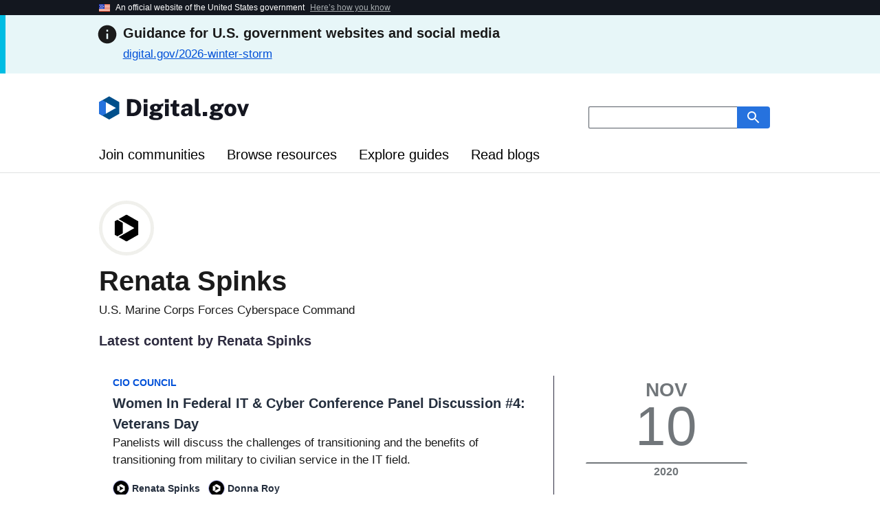

--- FILE ---
content_type: text/html; charset=utf-8
request_url: https://digital.gov/authors/renata-spinks/
body_size: 26543
content:

<!DOCTYPE html>
<html lang="en" dir="ltr" prefix="og: https://ogp.me/ns#">
<head>
  <meta charset="utf-8" />
<meta name="description" content="Guidance on building better digital services in government" />
<link rel="canonical" href="https://digital.gov/authors/renata-spinks" />
<meta name="robots" content="index, follow" />
<meta property="og:site_name" content="Digital.gov" />
<meta property="og:type" content="website" />
<meta property="og:url" content="https://digital.gov/authors/renata-spinks" />
<meta property="og:title" content="Renata Spinks" />
<meta property="og:description" content="Guidance on building better digital services in government" />
<meta property="og:image" content="https://digital.gov/themes/custom/digital_gov/static/digitalgov/img/meta/digitalgov-2022-card-v3.png" />
<meta property="og:image:alt" content="" />
<meta property="og:locale" content="en_US" />
<meta property="article:publisher" content="https://www.facebook.com/digitalgov" />
<meta property="article:published_time" content="2025-03-20T11:59:59-0400" />
<meta property="fb:admins" content="100000569454928" />
<meta name="twitter:card" content="summary_large_image" />
<meta name="twitter:description" content="Guidance on building better digital services in government" />
<meta name="twitter:site" content="@Digital_Gov" />
<meta name="twitter:title" content="Renata Spinks" />
<meta name="twitter:creator" content="@Digital_Gov" />
<meta name="twitter:image" content="https://digital.gov/themes/custom/digital_gov/static/digitalgov/img/meta/digitalgov-2022-card-v3.png" />
<meta name="Generator" content="Drupal 10 (https://www.drupal.org)" />
<meta name="MobileOptimized" content="width" />
<meta name="HandheldFriendly" content="true" />
<meta name="viewport" content="width=device-width, initial-scale=1.0" />
<link rel="icon" href="/themes/custom/digital_gov/favicon.ico" type="image/vnd.microsoft.icon" />

    <title>Renata Spinks – Digital.gov</title>
    <link rel="stylesheet" media="all" href="/sites/default/files/css/css_nONDVwv4tjWw-fodESPW4iS8qAVjqomHrjXPpXaXjQ8.css?delta=0&amp;language=en&amp;theme=digital_gov&amp;include=eJwdxFEKwCAIANALRR4pbEo4bI602m4_2Pt4hw0GGvNGzXjik0iaBGpptqCpVdTkEryFuKDyCJBLIvnrwR0qOqclvB3-czeayh-oeyFy" />
<link rel="stylesheet" media="all" href="/sites/default/files/css/css_83d2QdbkLJZV9eFH9Ji0fhAt5wSVfcFZw6o9slpyDzs.css?delta=1&amp;language=en&amp;theme=digital_gov&amp;include=eJwdxFEKwCAIANALRR4pbEo4bI602m4_2Pt4hw0GGvNGzXjik0iaBGpptqCpVdTkEryFuKDyCJBLIvnrwR0qOqclvB3-czeayh-oeyFy" />

    <script type="application/json" data-drupal-selector="drupal-settings-json">{"path":{"baseUrl":"\/","pathPrefix":"","currentPath":"node\/3002","currentPathIsAdmin":false,"isFront":false,"currentLanguage":"en"},"pluralDelimiter":"\u0003","gtag":{"tagId":"G-HYKJH4XGM2","consentMode":false,"otherIds":[""],"events":[],"additionalConfigInfo":[]},"suppressDeprecationErrors":true,"ajaxPageState":{"libraries":"eJxdx1EKgDAIANALyTzScEzEcAlpW92-6LOfB6-raJJV8Yli3shA3MW4JgnKy_-FNrogNHlp50rGR6LumhB3JA9sFAxTeQV-luH9NH4AkfUpEg","theme":"digital_gov","theme_token":null},"ajaxTrustedUrl":[],"sitewideAlert":{"refreshInterval":15000,"automaticRefresh":true},"user":{"uid":0,"permissionsHash":"62ed4ce4505c52fe74ee5666b8b1df982979850c86874a7eeba28f14d695a6d8"}}</script>
<script src="/sites/default/files/js/js_9OrcQ8epRD2fvELKAgbf6sDPWhIhhmSPw2aWXhM0HU0.js?scope=header&amp;delta=0&amp;language=en&amp;theme=digital_gov&amp;include=eJxdx8EJgEAMBMCGDlNSWLmwrAQDGtTy9e1nYKaoRjrrMmatyMEqZniDxo__F2x4xqmOWzMcGUebdvULT8IdDA"></script>
<script src="/modules/contrib/google_tag/js/gtag.js?t9g9xj"></script>


  <!-- Favicons & Icons -->
    <link rel="apple-touch-icon" sizes="180x180" href="https://digital.gov/themes/custom/digital_gov/static/digitalgov/img/apple-touch-icon.png?v=3">
  <link rel="icon" type="image/png" sizes="32x32" href="https://digital.gov/themes/custom/digital_gov/static/digitalgov/img/favicon-32x32.png?v=3">
  <link rel="icon" type="image/png" sizes="16x16" href="https://digital.gov/themes/custom/digital_gov/static/digitalgov/img/favicon-16x16.png?v=3">
  <link rel="manifest" href="https://digital.gov/themes/custom/digital_gov/static/digitalgov/img/site.webmanifest?v=3">
  <link rel="mask-icon" href="https://digital.gov/themes/custom/digital_gov/static/digitalgov/img/safari-pinned-tab.svg?v=3" color="#0076d6">
  <meta name="msapplication-TileColor" content="#0076d6">
  <meta name="theme-color" content="#656bd7">
  
  <!-- Bing Validation -->
  <meta name="msvalidate.01" content="A662823C2F59EB4F55F752CC752AC299" />
</head>
<body class="authors term">
<a href="#main-content" class="visually-hidden focusable">
  Skip to main content
</a>

  <div class="dialog-off-canvas-main-canvas" data-off-canvas-main-canvas>
    <div class="paper">

  <a class="usa-skipnav" href="#main-content">Skip to main content</a>

    <div>
    <div data-drupal-messages-fallback class="hidden"></div>
<section
      class="usa-banner gov-banner"
      aria-label="Official website of the United States government"
>
  <div class="usa-accordion">
    <header class="usa-banner__header">
      <div class="usa-banner__inner">
        <div class="grid-col-auto">
          <img
                  aria-hidden="true"
                  class="usa-banner__header-flag"
                  src="/themes/custom/digital_gov/static/uswds/img/us_flag.svg"
                  alt=""
                  width="16"
                  height="11"
          />
        </div>
        <div class="grid-col-fill tablet:grid-col-auto" aria-hidden="true">
          <p class="usa-banner__header-text">
            An official website of the United States government
          </p>
          <p class="usa-banner__header-action">Here’s how you know</p>
        </div>
        <button
                type="button"
                class="usa-accordion__button usa-banner__button"
                aria-expanded="false"
                aria-controls="gov-banner-default-default"
        >
          <span class="usa-banner__button-text">Here’s how you know</span>
        </button>
      </div>
    </header>
    <div
            class="usa-banner__content usa-accordion__content"
            id="gov-banner-default-default"
    >
      <div class="grid-row grid-gap-lg">
        <div class="usa-banner__guidance tablet:grid-col-6">
          <img
                  class="usa-banner__icon usa-media-block__img"
                  src="/themes/custom/digital_gov/static/uswds/img/icon-dot-gov.svg"
                  role="img"
                  alt=""
                  aria-hidden="true"
          />
          <div class="usa-media-block__body">
            <p>
              <strong>Official websites use .gov</strong>
              <br />
              A <strong>.gov</strong> website belongs to an official government
              organization in the United States.
            </p>
          </div>
        </div>
        <div class="usa-banner__guidance tablet:grid-col-6">
          <img
                  class="usa-banner__icon usa-media-block__img"
                  src="/themes/custom/digital_gov/static/uswds/img/icon-https.svg"
                  role="img"
                  alt=""
                  aria-hidden="true"
          />
          <div class="usa-media-block__body">
            <p>
              <strong>Secure .gov websites use HTTPS</strong><br />A
              <strong>lock</strong> (
              <span class="icon-lock">
                <svg
                        xmlns="http://www.w3.org/2000/svg"
                        width="52"
                        height="64"
                        viewBox="0 0 52 64"
                        class="usa-banner__lock-image"
                        role="img"
                        aria-labelledby="banner-lock-description-default"
                        focusable="false"
                >
                  <title id="banner-lock-title-default">Lock</title>
                  <desc id="banner-lock-description-default">
                    Locked padlock
                  </desc>
                  <path
                          fill="#000000"
                          fill-rule="evenodd"
                          d="M26 0c10.493 0 19 8.507 19 19v9h3a4 4 0 0 1 4 4v28a4 4 0 0 1-4 4H4a4 4 0 0 1-4-4V32a4 4 0 0 1 4-4h3v-9C7 8.507 15.507 0 26 0zm0 8c-5.979 0-10.843 4.77-10.996 10.712L15 19v9h22v-9c0-6.075-4.925-11-11-11z"
                  />
                </svg> </span
              >) or <strong>https://</strong> means you’ve safely connected to
              the .gov website. Share sensitive information only on official,
              secure websites.
            </p>
          </div>
        </div>
      </div>
    </div>
  </div>
</section>
<div id="block-digital-gov-sitewidealert">
  
    
      <div data-sitewide-alert role="banner"></div>
  </div>
<div class="usa-overlay"></div>
<header class="usa-header usa-header--extended" role="banner">
  <div class="usa-navbar">
    <div class="usa-logo" id="extended-logo">
      <em class="usa-logo__text">
        <a
            href="/"
            title="Digital.gov Home"
            aria-label="Digital.gov Home"
        >
          <img
            class="logo-black"
            src="/themes/custom/digital_gov/logo.svg"
            alt=""
            width="220"
            height="36"
        />
        </a>
      </em>
      <p class="sub-head display-none">Guidance on building better digital services in government</p>
    </div>

    <button class="usa-menu-btn">
      <svg
          class="usa-icon dg-icon dg-icon--standard margin-bottom-2px"
          aria-hidden="true"
          focusable="false"
          role="img"
      >
        <use xlink:href="/themes/custom/digital_gov/static/uswds/img/sprite.svg#menu"></use>
      </svg>
      Menu
    </button>
  </div>
  <nav aria-label="Primary navigation" class="usa-nav">
    <div class="usa-nav__inner">
      <button class="usa-nav__close">
        <img src="/themes/custom/digital_gov/static/uswds/img/usa-icons/close.svg" alt="close" />
      </button>
      
              <ul class="usa-nav__primary usa-accordion">
              <li class="usa-nav__primary-item">
                <a href="/communities" class="usa-nav__link" data-drupal-link-system-path="node/26">Join communities</a>
              </li>
          <li class="usa-nav__primary-item">
                <a href="/resources" class="usa-nav__link" data-drupal-link-system-path="node/1">Browse resources</a>
              </li>
          <li class="usa-nav__primary-item">
                <a href="/guides" class="usa-nav__link" data-drupal-link-system-path="node/16">Explore guides</a>
              </li>
          <li class="usa-nav__primary-item">
                <a href="/news" class="usa-nav__link" data-drupal-link-system-path="node/9">Read blogs</a>
              </li>
        </ul>
  


      <div class="usa-nav__secondary">
        <form
  accept-charset="UTF-8"
  action="https://find.digitalgov.gov/search"
  id="search_form"
  method="get"
  class="usa-search usa-search--small"
>
  <input name="utf8" type="hidden" value="&#x2713;" />
  <input
    id="affiliate"
    name="affiliate"
    type="hidden"
    value="digitalgov"
  />
  <div role="search">
    <label class="usa-sr-only" for="query">Search small</label>
    <input class="usa-input" id="query" type="search" name="query" />
    <button class="usa-button" name="commit" type="submit">
      <img
        src="/themes/custom/digital_gov/static/uswds/img/usa-icons-bg/search--white.svg"
        class="usa-search__submit-icon"
        alt="Search"
      />
    </button>
  </div>
</form>

      </div>
    </div>
  </nav>
</header>

  </div>


  

  

            <div>
    <div id="block-digital-gov-content">
  
    
      <main role="main" id="main-content">
  <section class="author-profile">
    <div class="grid-container-desktop">
      <header class="margin-top-5">
                <img
          class="profile"
          src="/themes/custom/digital_gov/static/digitalgov/img/digit-light.png"
          alt="Profile image for Renata Spinks"
          />
        
        <div>
          <h1>Renata Spinks</h1>

          <div class="bio">
                        <p>
              U.S. Marine Corps Forces Cyberspace Command
            </p>
                      </div>
        </div>
      </header>
    </div>
  </section>

          <section id="news">
      <div class="grid-container-desktop">
        <section class="stream">
          <h2>Latest content by Renata Spinks</h2>
          <div class="views-element-container"><div class="js-view-dom-id-36cae2a8e2261f219bce291fa893359b641fd09d60beb277142b7374f807c6ad">
  
  
  

  
  
  

      <div class="views-row">
<article class="card card-event  card-event--past
    card-linked" aria-labelledby="women-in-federal-it-cyber-conference-panel-discussion-4-veterans-day">
  <div class="card-event__main">
    <div class="card-event__header">
              <div class="flex-align-end card-event__kicker">
          <span>CIO Council</span>
        </div>
            <h2 class="card-event__title" id="women-in-federal-it-cyber-conference-panel-discussion-4-veterans-day">
        <a href="/event/2020/11/10/women-in-federal-it-cyber-conference-panel-discussion-4-veterans-day" title="Women In Federal IT &amp; Cyber Conference Panel Discussion #4: Veterans Day" rel="bookmark">Women In Federal IT &amp; Cyber Conference Panel Discussion #4: Veterans Day</a>
      </h2>
    </div>

    <div class="card-event__body">
              <div class="card-event__summary">
          Panelists will discuss the challenges of transitioning and the benefits of transitioning from military to civilian service in the IT field.
        </div>
      
      
              <div class="authors-list authors-list--inline">
          <div class="author usa-media-block">
    <img
  class="author__photo-img usa-media-block__img"
  src="/themes/custom/digital_gov/static/digitalgov/img/digit-dark.png"
  alt=""
/>

  <div class="usa-media-block__body">
    <a class="author__name"
       href="/authors/renata-spinks"
       title="Posts by Renata Spinks"
       rel="author"
       aria-label="Read more articles by Renata Spinks"
    >Renata Spinks</a>
      </div>
</div>


          <div class="author usa-media-block">
    <img
  class="author__photo-img usa-media-block__img"
  src="/themes/custom/digital_gov/static/digitalgov/img/digit-dark.png"
  alt=""
/>

  <div class="usa-media-block__body">
    <a class="author__name"
       href="/authors/donna-roy"
       title="Posts by Donna Roy"
       rel="author"
       aria-label="Read more articles by Donna Roy"
    >Donna Roy</a>
      </div>
</div>


  </div>

      
    </div>
  </div>

  <div class="card-event__aside">
    <div class="card-event__date">
      <time class="card-event__datetime" datetime="2020-11-10">
        <span class="card-event__datetime-month">Nov</span>
        <span class="card-event__datetime-day">10
          <span class="card-event__datetime-comma">,</span>
        </span>
        <span class="card-event__datetime-year--mobile">2020</span>
      </time>

              <span class="card-event__date-label">
          <span class="card-event__datetime-year">2020</span>
        </span>
          </div>
  </div>
</article>
</div>

    

  
  

  
  
</div>
</div>

        </section>
        
<div class="dg-see-all-footer">
  <footer>
    <a class="btn" href="/news" title="">
    <span>See all News</span>
    <svg
      class="usa-icon dg-icon dg-icon--standard margin-bottom-05"
      aria-hidden="true"
      focusable="false"
      role="img"
    >
      <use
        xlink:href="/themes/custom/digital_gov/static/uswds/img/sprite.svg#arrow_forward"
      ></use>
    </svg>
    </a>
    <p>
      Have a case study to share? Did your team recently launch something?<br /><a
      href="mailto:digitalgov@gsa.gov"
    ><strong>Send us an email</strong></a
    >
    </p>
  </footer>
</div>

      </div>
    </section>
  </main>

  </div>

  </div>

  
    <div>
    <footer class="usa-footer usa-footer--big" role="contentinfo">
  <section class="return-to-top">
    <div
            class="grid-container grid-container-desktop usa-footer__return-to-top"
    >
      <a href="#">
        <span>Return to top</span>
        <svg
                class="usa-icon dg-icon dg-icon--standard margin-bottom-05"
                aria-hidden="true"
                focusable="false"
        >
          <use
                  xlink:href="/themes/custom/digital_gov/static/uswds/img/sprite.svg#arrow_upward"
          ></use>
        </svg>
      </a>
    </div>
  </section>
  <div class="usa-footer__primary-section">
    <div class="grid-container grid-container-desktop">
      <nav class="usa-footer__nav" aria-label="Footer navigation">
        <div class="grid-row grid-gap-4">
          <div class="mobile-lg:grid-col-6 tablet-lg:grid-col-3">
            <section
                    class="usa-footer__primary-content usa-footer__primary-content--collapsible"
            >
              <h4 class="usa-footer__primary-link">Learn</h4>
              
              <ul class="usa-list usa-list--unstyled">
              <li class="usa-footer__secondary-link">
        <a href="/communities" data-drupal-link-system-path="node/26">Join communities</a>
              </li>
          <li class="usa-footer__secondary-link">
        <a href="/resources" data-drupal-link-system-path="node/1">Browse resources</a>
              </li>
          <li class="usa-footer__secondary-link">
        <a href="/guides" data-drupal-link-system-path="node/16">Explore guides</a>
              </li>
          <li class="usa-footer__secondary-link">
        <a href="/news" data-drupal-link-system-path="node/9">Read blogs</a>
              </li>
        </ul>
  


                          </section>
          </div>
          <div class="mobile-lg:grid-col-6 tablet-lg:grid-col-3">
            <section
                    class="usa-footer__primary-content usa-footer__primary-content--collapsible"
            >
              <h4 class="usa-footer__primary-link">Grow</h4>
              
              <ul class="usa-list usa-list--unstyled">
              <li class="usa-footer__secondary-link">
        <a href="/about/contribute" data-drupal-link-system-path="node/3821">Contribute to Digital.gov</a>
              </li>
          <li class="usa-footer__secondary-link">
        <a href="https://github.com/GSA/digital-gov-drupal/issues">Submit a GitHub issue</a>
              </li>
        </ul>
  


                          </section>
          </div>
          <div class="mobile-lg:grid-col-6 tablet-lg:grid-col-3">
            <section
                    class="usa-footer__primary-content usa-footer__primary-content--collapsible"
            >
              <h4 class="usa-footer__primary-link">Connect</h4>
              
              <ul class="usa-list usa-list--unstyled">
              <li class="usa-footer__secondary-link">
        <a href="/about" data-drupal-link-system-path="node/3826">About us</a>
              </li>
          <li class="usa-footer__secondary-link">
        <a href="/about/contact" data-drupal-link-system-path="node/3820">Contact us</a>
              </li>
          <li class="usa-footer__secondary-link">
        <a href="/policies" data-drupal-link-system-path="node/3824">Site policies</a>
              </li>
        </ul>
  


                          </section>
          </div>
          <div class="mobile-lg:grid-col-6 tablet-lg:grid-col-3">
            <section
                    class="usa-footer__primary-content usa-footer__primary-content--collapsible"
            >
              <h4 class="usa-footer__primary-link">Social</h4>
              <ul class="usa-list usa-list--unstyled social-links">
                <li class="usa-footer__secondary-link">
                  <svg
                          class="usa-icon dg-icon dg-icon--standard margin-bottom-05"
                          aria-hidden="true"
                          focusable="false"
                  >
                    <use
                            xlink:href="/themes/custom/digital_gov/static/uswds/img/sprite.svg#x"
                    ></use>
                  </svg>
                  <a
                          class="text-ink hover:text-ink text-no-underline hover:text-underline"
                          href="https://twitter.com/digital_gov"
                  >X (Formerly Twitter)</a
                  >
                </li>
                <li class="usa-footer__secondary-link">
                  <svg
                          class="usa-icon dg-icon dg-icon--standard margin-bottom-05"
                          aria-hidden="true"
                          focusable="false"
                  >
                    <use
                            xlink:href="/themes/custom/digital_gov/static/uswds/img/sprite.svg#facebook"
                    ></use>
                  </svg>
                  <a
                          class="text-ink hover:text-ink text-no-underline hover:text-underline"
                          href="https://www.facebook.com/digitalgov/"
                  >Facebook</a
                  >
                </li>
                <li class="usa-footer__secondary-link">
                  <svg
                          class="usa-icon dg-icon dg-icon--standard margin-bottom-05"
                          aria-hidden="true"
                          focusable="false"
                  >
                    <use
                            xlink:href="/themes/custom/digital_gov/static/uswds/img/sprite.svg#youtube"
                    ></use>
                  </svg>
                  <a
                          class="text-ink hover:text-ink text-no-underline hover:text-underline"
                          href="https://youtube.com/@DigitalGov"
                  >YouTube</a
                  >
                </li>
                <li class="usa-footer__secondary-link">
                  <svg
                          class="usa-icon dg-icon dg-icon--standard margin-bottom-05"
                          aria-hidden="true"
                          focusable="false"
                  >
                    <use
                            xlink:href="/themes/custom/digital_gov/static/uswds/img/sprite.svg#linkedin"
                    ></use>
                  </svg>
                  <a
                          class="text-ink hover:text-ink text-no-underline hover:text-underline"
                          href="https://www.linkedin.com/company/digitalgov-gsa/"
                  >LinkedIn</a
                  >
                </li>
                              </ul>
            </section>
          </div>
        </div>
      </nav>
    </div>
  </div>
</footer>
<div id="block-digital-gov-config-pages">
  
    
      <div class="usa-identifier">
  <section
    class="usa-identifier__section usa-identifier__section--masthead"
    aria-label="Agency identifier,"
  >
    <div class="usa-identifier__container">
              <div class="usa-identifier__logos">
          <a href="https://www.gsa.gov" class="usa-identifier__logo">
            
  <img role="img" class="usa-identifier__logo-img" alt="GSA logo" src="https://digital.gov/s3/files/2025-03/gsa-logo-w100.png" />

          </a>
        </div>
                    <section
          class="usa-identifier__identity"
          aria-label="Agency description,"
        >
                      <p class="usa-identifier__identity-domain">Digital.gov</p>
                                <p class="usa-identifier__identity-disclaimer">
              An official website of the
              <a href="https://www.gsa.gov">U.S. General Services Administration</a>
            </p>
                  </section>
          </div>
  </section>
  <nav class="usa-identifier__section usa-identifier__section--required-links" aria-label="Important links,">
  <div class="usa-identifier__container">
    <ul class="usa-identifier__required-links-list">
              <li class="usa-identifier__required-links-item">
          <a href="http://www.gsa.gov/about" class="usa-identifier__required-link usa-link">
            About GSA
          </a>
        </li>
              <li class="usa-identifier__required-links-item">
          <a href="https://www.gsa.gov/website-information/accessibility-statement" class="usa-identifier__required-link usa-link">
            Accessibility statement
          </a>
        </li>
              <li class="usa-identifier__required-links-item">
          <a href="https://www.gsa.gov/reference/freedom-of-information-act-foia" class="usa-identifier__required-link usa-link">
            FOIA requests 
          </a>
        </li>
              <li class="usa-identifier__required-links-item">
          <a href="https://www.gsa.gov/reference/civil-rights-programs/the-no-fear-act" class="usa-identifier__required-link usa-link">
            No FEAR Act data 
          </a>
        </li>
              <li class="usa-identifier__required-links-item">
          <a href="https://www.gsaig.gov/" class="usa-identifier__required-link usa-link">
            Office of the Inspector General
          </a>
        </li>
              <li class="usa-identifier__required-links-item">
          <a href="https://www.gsa.gov/reference/reports/budget-performance" class="usa-identifier__required-link usa-link">
            Performance reports
          </a>
        </li>
              <li class="usa-identifier__required-links-item">
          <a href="https://www.gsa.gov/website-information/website-policies" class="usa-identifier__required-link usa-link">
            Privacy policy
          </a>
        </li>
          </ul>
  </div>
</nav>

      <section
      class="usa-identifier__section usa-identifier__section--usagov"
      aria-label="U.S. government information and services"
    >
      <div class="usa-identifier__container">
                  <div class="usa-identifier__usagov-description">
            Looking for U.S. government information and services?
          </div>
                <a href="https://www.usa.gov/" class="usa-link">Visit USA.gov</a>
      </div>
    </section>
  </div>

  </div>

  </div>


</div>

<div id="clicks_iframe" class="display-none"></div>

  </div>


<script src="/sites/default/files/js/js_RxYYR9cgfF61GxdWhRdu_onE7kCH45JW4kM2XGOEwxw.js?scope=footer&amp;delta=0&amp;language=en&amp;theme=digital_gov&amp;include=eJxdx8EJgEAMBMCGDlNSWLmwrAQDGtTy9e1nYKaoRjrrMmatyMEqZniDxo__F2x4xqmOWzMcGUebdvULT8IdDA"></script>

</body>
</html>


--- FILE ---
content_type: text/html; charset=utf-8
request_url: https://digital.gov/sitewide_alert/load
body_size: 960
content:
{"sitewideAlerts":[{"uuid":"d2725db2-74d6-4adb-b4a4-640fae6a2891","dismissible":false,"dismissalIgnoreBefore":1740124894,"styleClass":"alert-info","showOnPages":[],"negateShowOnPages":false,"renderedAlert":"\n\n\u003Csection\n     class=\u0022alert alert-info dg-site-alert usa-site-alert usa-site-alert--info\u0022 data-uuid=\u0022d2725db2-74d6-4adb-b4a4-640fae6a2891\u0022 data-changed=\u00221769269795\u0022\n    aria-label=\u0022Site alert\u0022\n  \u003E\n  \u003Cdiv class=\u0022usa-alert grid-row\u0022\u003E\n    \u003Cdiv class=\u0022usa-alert__body grid-col-fill\u0022\u003E\n      \u003Ch3 class=\u0022usa-alert__heading\u0022\u003E\n            \u003Cdiv\u003EGuidance for U.S. government websites and social media\u003C\/div\u003E\n      \u003C\/h3\u003E      \u003Cdiv class=\u0022usa-prose\u0022\u003E\n            \u003Cdiv\u003E\u003Cp\u003E\u003Ca href=\u0022\/resources\/2026-winter-storm-guidance-for-us-government\u0022\u003Edigital.gov\/2026-winter-storm\u003C\/a\u003E\u003C\/p\u003E\u003C\/div\u003E\n      \u003C\/div\u003E\n    \u003C\/div\u003E\n    \u003C\/div\u003E\n\u003C\/section\u003E\n","changed":"1769269795"}]}

--- FILE ---
content_type: text/css
request_url: https://digital.gov/sites/default/files/css/css_83d2QdbkLJZV9eFH9Ji0fhAt5wSVfcFZw6o9slpyDzs.css?delta=1&language=en&theme=digital_gov&include=eJwdxFEKwCAIANALRR4pbEo4bI602m4_2Pt4hw0GGvNGzXjik0iaBGpptqCpVdTkEryFuKDyCJBLIvnrwR0qOqclvB3-czeayh-oeyFy
body_size: 424838
content:
/* @license GPL-2.0-or-later https://www.drupal.org/licensing/faq */
@keyframes slidein-left{0%{transform:translateX(15rem)}to{transform:translateX(0)}}.usa-alert .usa-alert__body,.usa-input{font-family:Public Sans Web,-apple-system,BlinkMacSystemFont,Segoe UI,Roboto,Helvetica,Arial,sans-serif,Apple Color Emoji,Segoe UI Emoji,Segoe UI Symbol;font-size:1.06rem}.usa-input{line-height:1.4;border-width:1px;border-color:#565c65;border-style:solid;-webkit-appearance:none;-moz-appearance:none;appearance:none;border-radius:0;color:#1b1b1b;display:block;height:2.5rem;margin-top:.5rem;max-width:30rem;padding:.5rem;width:100%}@font-face{font-family:"Roboto Mono Web";font-style:normal;font-weight:100;font-display:fallback;src:url(/themes/custom/digital_gov/static/uswds/fonts/roboto-mono/roboto-mono-v5-latin-100.woff2)format("woff2")}@font-face{font-family:"Roboto Mono Web";font-style:normal;font-weight:400;font-display:fallback;src:url(/themes/custom/digital_gov/static/uswds/fonts/roboto-mono/roboto-mono-v5-latin-regular.woff2)format("woff2")}@font-face{font-family:"Roboto Mono Web";font-style:normal;font-weight:700;font-display:fallback;src:url(/themes/custom/digital_gov/static/uswds/fonts/roboto-mono/roboto-mono-v5-latin-700.woff2)format("woff2")}@font-face{font-family:"Roboto Mono Web";font-style:italic;font-weight:100;font-display:fallback;src:url(/themes/custom/digital_gov/static/uswds/fonts/roboto-mono/roboto-mono-v5-latin-100italic.woff2)format("woff2")}@font-face{font-family:"Roboto Mono Web";font-style:italic;font-weight:400;font-display:fallback;src:url(/themes/custom/digital_gov/static/uswds/fonts/roboto-mono/roboto-mono-v5-latin-italic.woff2)format("woff2")}@font-face{font-family:"Roboto Mono Web";font-style:italic;font-weight:700;font-display:fallback;src:url(/themes/custom/digital_gov/static/uswds/fonts/roboto-mono/roboto-mono-v5-latin-700italic.woff2)format("woff2")}@font-face{font-family:"Public Sans Web";font-style:normal;font-weight:100;font-display:fallback;src:url(/themes/custom/digital_gov/static/uswds/fonts/public-sans/PublicSans-Thin.woff2)format("woff2")}@font-face{font-family:"Public Sans Web";font-style:normal;font-weight:200;font-display:fallback;src:url(/themes/custom/digital_gov/static/uswds/fonts/public-sans/PublicSans-ExtraLight.woff2)format("woff2")}@font-face{font-family:"Public Sans Web";font-style:normal;font-weight:400;font-display:fallback;src:url(/themes/custom/digital_gov/static/uswds/fonts/public-sans/PublicSans-Regular.woff2)format("woff2")}@font-face{font-family:"Public Sans Web";font-style:normal;font-weight:600;font-display:fallback;src:url(/themes/custom/digital_gov/static/uswds/fonts/public-sans/PublicSans-SemiBold.woff2)format("woff2")}@font-face{font-family:"Public Sans Web";font-style:normal;font-weight:700;font-display:fallback;src:url(/themes/custom/digital_gov/static/uswds/fonts/public-sans/PublicSans-Bold.woff2)format("woff2")}@font-face{font-family:"Public Sans Web";font-style:normal;font-weight:800;font-display:fallback;src:url(/themes/custom/digital_gov/static/uswds/fonts/public-sans/PublicSans-ExtraBold.woff2)format("woff2")}@font-face{font-family:"Public Sans Web";font-style:normal;font-weight:900;font-display:fallback;src:url(/themes/custom/digital_gov/static/uswds/fonts/public-sans/PublicSans-Black.woff2)format("woff2")}@font-face{font-family:"Public Sans Web";font-style:italic;font-weight:100;font-display:fallback;src:url(/themes/custom/digital_gov/static/uswds/fonts/public-sans/PublicSans-ThinItalic.woff2)format("woff2")}@font-face{font-family:"Public Sans Web";font-style:italic;font-weight:200;font-display:fallback;src:url(/themes/custom/digital_gov/static/uswds/fonts/public-sans/PublicSans-ExtraLightItalic.woff2)format("woff2")}@font-face{font-family:"Public Sans Web";font-style:italic;font-weight:400;font-display:fallback;src:url(/themes/custom/digital_gov/static/uswds/fonts/public-sans/PublicSans-Italic.woff2)format("woff2")}@font-face{font-family:"Public Sans Web";font-style:italic;font-weight:600;font-display:fallback;src:url(/themes/custom/digital_gov/static/uswds/fonts/public-sans/PublicSans-SemiBoldItalic.woff2)format("woff2")}@font-face{font-family:"Public Sans Web";font-style:italic;font-weight:700;font-display:fallback;src:url(/themes/custom/digital_gov/static/uswds/fonts/public-sans/PublicSans-BoldItalic.woff2)format("woff2")}@font-face{font-family:"Public Sans Web";font-style:italic;font-weight:800;font-display:fallback;src:url(/themes/custom/digital_gov/static/uswds/fonts/public-sans/PublicSans-ExtraBoldItalic.woff2)format("woff2")}@font-face{font-family:"Public Sans Web";font-style:italic;font-weight:900;font-display:fallback;src:url(/themes/custom/digital_gov/static/uswds/fonts/public-sans/PublicSans-BlackItalic.woff2)format("woff2")}@font-face{font-family:"Merriweather Web";font-style:normal;font-weight:400;font-display:fallback;src:url(/themes/custom/digital_gov/static/uswds/fonts/merriweather/Latin-Merriweather-Regular.woff2)format("woff2")}@font-face{font-family:"Merriweather Web";font-style:normal;font-weight:700;font-display:fallback;src:url(/themes/custom/digital_gov/static/uswds/fonts/merriweather/Latin-Merriweather-Bold.woff2)format("woff2")}@font-face{font-family:"Merriweather Web";font-style:normal;font-weight:900;font-display:fallback;src:url(/themes/custom/digital_gov/static/uswds/fonts/merriweather/Latin-Merriweather-Black.woff2)format("woff2")}@font-face{font-family:"Merriweather Web";font-style:italic;font-weight:400;font-display:fallback;src:url(/themes/custom/digital_gov/static/uswds/fonts/merriweather/Latin-Merriweather-Italic.woff2)format("woff2")}@font-face{font-family:"Merriweather Web";font-style:italic;font-weight:700;font-display:fallback;src:url(/themes/custom/digital_gov/static/uswds/fonts/merriweather/Latin-Merriweather-BoldItalic.woff2)format("woff2")}@font-face{font-family:"Merriweather Web";font-style:italic;font-weight:900;font-display:fallback;src:url(/themes/custom/digital_gov/static/uswds/fonts/merriweather/Latin-Merriweather-BlackItalic.woff2)format("woff2")}.usa-icon{display:inline-block;fill:currentColor;height:1em;position:relative;width:1em}.usa-icon--size-3{height:1.5rem;width:1.5rem}.usa-icon--size-4{height:2rem;width:2rem}.usa-icon--size-5{height:2.5rem;width:2.5rem}.usa-icon--size-6{height:3rem;width:3rem}.usa-icon--size-7{height:3.5rem;width:3.5rem}.usa-icon--size-8{height:4rem;width:4rem}.usa-icon--size-9{height:4.5rem;width:4.5rem}.usa-alert{background-color:#edeff0;border-left:.5rem solid #a9aeb1;color:#1b1b1b}.usa-alert .usa-alert__body{line-height:1.5;margin-left:auto;margin-right:auto;max-width:64rem;padding:1rem;position:relative}.usa-alert .usa-alert__text{margin-bottom:0;margin-top:0}.usa-alert .usa-alert__text:only-child{padding-bottom:0;padding-top:0}.usa-alert .usa-alert__heading{font-family:Public Sans Web,-apple-system,BlinkMacSystemFont,Segoe UI,Roboto,Helvetica,Arial,sans-serif,Apple Color Emoji,Segoe UI Emoji,Segoe UI Symbol;font-size:1.25rem;line-height:1;margin-top:0;margin-bottom:.5rem}.usa-alert .usa-alert__body>.usa-list,.usa-alert>.usa-list{padding-left:2ch}.usa-alert .usa-alert__body>.usa-list:last-child,.usa-alert>.usa-list:last-child{margin-bottom:0}*+.usa-alert{margin-top:1rem}.usa-alert--success{background-color:#ecf3ec;border-left-color:#00a91c}.usa-alert--success .usa-alert__body,.usa-alert--warning .usa-alert__body{color:#1b1b1b;background-color:#ecf3ec;padding-left:2.9166666667rem}.usa-alert--success .usa-alert__body::before{background-image:url(/themes/custom/digital_gov/static/uswds/img/usa-icons/check_circle.svg);background-repeat:no-repeat;background-position:center center;background-size:2rem 2rem;height:2rem;width:2rem;content:"";display:block;left:.5rem;position:absolute;top:.75rem}@supports ((-webkit-mask:url()) or (mask:url())){.usa-alert--success .usa-alert__body::before{background:0 0;background-color:#1b1b1b;-webkit-mask-image:url(/themes/custom/digital_gov/static/uswds/img/usa-icons/check_circle.svg),linear-gradient(transparent,transparent);mask-image:url(/themes/custom/digital_gov/static/uswds/img/usa-icons/check_circle.svg),linear-gradient(transparent,transparent);-webkit-mask-position:center center;mask-position:center center;-webkit-mask-repeat:no-repeat;mask-repeat:no-repeat;-webkit-mask-size:2rem 2rem;mask-size:2rem 2rem}}.usa-alert--error .usa-alert__body .usa-link,.usa-alert--info .usa-alert__body .usa-link,.usa-alert--success .usa-alert__body .usa-link,.usa-alert--warning .usa-alert__body .usa-link{color:#0050d8}.usa-alert--success .usa-alert__body .usa-link:visited{color:#5942d2}.usa-alert--success .usa-alert__body .usa-link:active,.usa-alert--success .usa-alert__body .usa-link:hover{color:#1a4480}.usa-alert--warning{background-color:#faf3d1;border-left-color:#ffbe2e}.usa-alert--warning .usa-alert__body{background-color:#faf3d1}.usa-alert--warning .usa-alert__body::before{background-image:url(/themes/custom/digital_gov/static/uswds/img/usa-icons/warning.svg);background-repeat:no-repeat;background-position:center center;background-size:2rem 2rem;height:2rem;width:2rem;content:"";display:block;left:.5rem;position:absolute;top:.75rem}@supports ((-webkit-mask:url()) or (mask:url())){.usa-alert--warning .usa-alert__body::before{background:0 0;background-color:#1b1b1b;-webkit-mask-image:url(/themes/custom/digital_gov/static/uswds/img/usa-icons/warning.svg),linear-gradient(transparent,transparent);mask-image:url(/themes/custom/digital_gov/static/uswds/img/usa-icons/warning.svg),linear-gradient(transparent,transparent);-webkit-mask-position:center center;mask-position:center center;-webkit-mask-repeat:no-repeat;mask-repeat:no-repeat;-webkit-mask-size:2rem 2rem;mask-size:2rem 2rem}}.usa-alert--warning .usa-alert__body .usa-link:visited{color:#5942d2}.usa-alert--warning .usa-alert__body .usa-link:active,.usa-alert--warning .usa-alert__body .usa-link:hover{color:#1a4480}.usa-alert--error{background-color:#f4e3db;border-left-color:#d54309}.usa-alert--error .usa-alert__body,.usa-alert--info .usa-alert__body{color:#1b1b1b;background-color:#f4e3db;padding-left:2.9166666667rem}.usa-alert--error .usa-alert__body::before{background-image:url(/themes/custom/digital_gov/static/uswds/img/usa-icons/error.svg);background-repeat:no-repeat;background-position:center center;background-size:2rem 2rem;height:2rem;width:2rem;content:"";display:block;left:.5rem;position:absolute;top:.75rem}@supports ((-webkit-mask:url()) or (mask:url())){.usa-alert--error .usa-alert__body::before{background:0 0;background-color:#1b1b1b;-webkit-mask-image:url(/themes/custom/digital_gov/static/uswds/img/usa-icons/error.svg),linear-gradient(transparent,transparent);mask-image:url(/themes/custom/digital_gov/static/uswds/img/usa-icons/error.svg),linear-gradient(transparent,transparent);-webkit-mask-position:center center;mask-position:center center;-webkit-mask-repeat:no-repeat;mask-repeat:no-repeat;-webkit-mask-size:2rem 2rem;mask-size:2rem 2rem}}.usa-alert--error .usa-alert__body .usa-link:visited{color:#5942d2}.usa-alert--error .usa-alert__body .usa-link:active,.usa-alert--error .usa-alert__body .usa-link:hover{color:#1a4480}.usa-alert--info{background-color:#e7f6f8;border-left-color:#00bde3}.usa-alert--info .usa-alert__body{background-color:#e7f6f8}.usa-alert--info .usa-alert__body::before,.usa-site-alert--info .usa-alert .usa-alert__body::before{background-image:url(/themes/custom/digital_gov/static/uswds/img/usa-icons/info.svg);background-repeat:no-repeat;background-position:center center;background-size:2rem 2rem;height:2rem;width:2rem;content:"";display:block;left:.5rem;position:absolute;top:.75rem}@supports ((-webkit-mask:url()) or (mask:url())){.usa-alert--info .usa-alert__body::before{background:0 0;background-color:#1b1b1b;-webkit-mask-image:url(/themes/custom/digital_gov/static/uswds/img/usa-icons/info.svg),linear-gradient(transparent,transparent);mask-image:url(/themes/custom/digital_gov/static/uswds/img/usa-icons/info.svg),linear-gradient(transparent,transparent);-webkit-mask-position:center center;mask-position:center center;-webkit-mask-repeat:no-repeat;mask-repeat:no-repeat;-webkit-mask-size:2rem 2rem;mask-size:2rem 2rem}}.usa-alert--info .usa-alert__body .usa-link:visited{color:#5942d2}.usa-alert--info .usa-alert__body .usa-link:active,.usa-alert--info .usa-alert__body .usa-link:hover{color:#1a4480}.usa-alert--emergency{background-color:#9c3d10;border-left-color:#9c3d10}.usa-alert--emergency .usa-alert__body{color:#fff;background-color:#9c3d10;padding-left:2.9166666667rem}.usa-alert--emergency .usa-alert__body::before{background-image:url(/themes/custom/digital_gov/static/uswds/img/usa-icons-bg/error--white.svg);background-repeat:no-repeat;background-position:center center;background-size:2rem 2rem;height:2rem;width:2rem;content:"";display:block;left:.5rem;position:absolute;top:.75rem}@supports ((-webkit-mask:url()) or (mask:url())){.usa-alert--emergency .usa-alert__body::before{background:0 0;background-color:#fff;-webkit-mask-image:url(/themes/custom/digital_gov/static/uswds/img/usa-icons/error.svg),linear-gradient(transparent,transparent);mask-image:url(/themes/custom/digital_gov/static/uswds/img/usa-icons/error.svg),linear-gradient(transparent,transparent);-webkit-mask-position:center center;mask-position:center center;-webkit-mask-repeat:no-repeat;mask-repeat:no-repeat;-webkit-mask-size:2rem 2rem;mask-size:2rem 2rem}}.usa-alert--emergency .usa-alert__body .usa-link,.usa-alert--emergency .usa-alert__body .usa-link:visited{color:#dfe1e2}.usa-alert--emergency .usa-alert__body .usa-link:active,.usa-alert--emergency .usa-alert__body .usa-link:hover{color:#edeff0}.usa-alert--slim .usa-alert__body{padding-bottom:.5rem;padding-top:.5rem;padding-left:2.4166666667rem}.usa-alert--slim .usa-alert__body:before{background-size:1.5rem;height:1.5rem;top:.5rem;width:1.5rem}@supports ((-webkit-mask:url()) or (mask:url())){.usa-alert--slim .usa-alert__body:before{-webkit-mask-size:1.5rem;mask-size:1.5rem}}.usa-alert--no-icon .usa-alert__body{padding-left:.5rem}.usa-alert--no-icon .usa-alert__body:before{display:none}.usa-alert--validation .usa-checklist{margin-top:1rem}.usa-site-alert .usa-alert{background-color:#edeff0;border-left:.5rem solid #a9aeb1;color:#1b1b1b}.usa-site-alert .usa-alert .usa-alert__body{font-family:Public Sans Web,-apple-system,BlinkMacSystemFont,Segoe UI,Roboto,Helvetica,Arial,sans-serif,Apple Color Emoji,Segoe UI Emoji,Segoe UI Symbol;font-size:1.06rem;line-height:1.5;margin-left:auto;margin-right:auto;max-width:64rem;padding:1rem;position:relative}.usa-site-alert .usa-alert .usa-alert__text{margin-bottom:0;margin-top:0}.usa-site-alert .usa-alert .usa-alert__text:only-child{padding-bottom:0;padding-top:0}.usa-site-alert .usa-alert .usa-alert__heading{font-family:Public Sans Web,-apple-system,BlinkMacSystemFont,Segoe UI,Roboto,Helvetica,Arial,sans-serif,Apple Color Emoji,Segoe UI Emoji,Segoe UI Symbol;font-size:1.25rem;line-height:1;margin-top:0;margin-bottom:.5rem}.usa-site-alert .usa-alert .usa-alert__body>.usa-list,.usa-site-alert .usa-alert>.usa-list{padding-left:2ch}.usa-site-alert .usa-alert .usa-alert__body>.usa-list:last-child,.usa-site-alert .usa-alert>.usa-list:last-child{margin-bottom:0}.usa-site-alert--info .usa-alert{background-color:#e7f6f8;border-left-color:#00bde3}.usa-site-alert--info .usa-alert .usa-alert__body{color:#1b1b1b;background-color:#e7f6f8;padding-left:2.9166666667rem}@supports ((-webkit-mask:url()) or (mask:url())){.usa-site-alert--info .usa-alert .usa-alert__body::before{background:0 0;background-color:#1b1b1b;-webkit-mask-image:url(/themes/custom/digital_gov/static/uswds/img/usa-icons/info.svg),linear-gradient(transparent,transparent);mask-image:url(/themes/custom/digital_gov/static/uswds/img/usa-icons/info.svg),linear-gradient(transparent,transparent);-webkit-mask-position:center center;mask-position:center center;-webkit-mask-repeat:no-repeat;mask-repeat:no-repeat;-webkit-mask-size:2rem 2rem;mask-size:2rem 2rem}}.usa-site-alert--info .usa-alert .usa-alert__body .usa-link{color:#0050d8}.usa-site-alert--info .usa-alert .usa-alert__body .usa-link:visited{color:#5942d2}.usa-site-alert--info .usa-alert .usa-alert__body .usa-link:active,.usa-site-alert--info .usa-alert .usa-alert__body .usa-link:hover{color:#1a4480}.usa-site-alert--emergency .usa-alert{background-color:#9c3d10;border-left-color:#9c3d10}.usa-site-alert--emergency .usa-alert .usa-alert__body{color:#fff;background-color:#9c3d10;padding-left:2.9166666667rem}.usa-site-alert--emergency .usa-alert .usa-alert__body::before{background-image:url(/themes/custom/digital_gov/static/uswds/img/usa-icons-bg/error--white.svg);background-repeat:no-repeat;background-position:center center;background-size:2rem 2rem;height:2rem;width:2rem;content:"";display:block;left:.5rem;position:absolute;top:.75rem}@supports ((-webkit-mask:url()) or (mask:url())){.usa-site-alert--emergency .usa-alert .usa-alert__body::before{background:0 0;background-color:#fff;-webkit-mask-image:url(/themes/custom/digital_gov/static/uswds/img/usa-icons/error.svg),linear-gradient(transparent,transparent);mask-image:url(/themes/custom/digital_gov/static/uswds/img/usa-icons/error.svg),linear-gradient(transparent,transparent);-webkit-mask-position:center center;mask-position:center center;-webkit-mask-repeat:no-repeat;mask-repeat:no-repeat;-webkit-mask-size:2rem 2rem;mask-size:2rem 2rem}}.usa-site-alert--emergency .usa-alert .usa-alert__body .usa-link,.usa-site-alert--emergency .usa-alert .usa-alert__body .usa-link:visited{color:#dfe1e2}.usa-site-alert--emergency .usa-alert .usa-alert__body .usa-link:active,.usa-site-alert--emergency .usa-alert .usa-alert__body .usa-link:hover{color:#edeff0}.usa-site-alert--slim .usa-alert .usa-alert__body{padding-bottom:.5rem;padding-top:.5rem;padding-left:2.4166666667rem}.usa-site-alert--slim .usa-alert .usa-alert__body:before{background-size:1.5rem;height:1.5rem;top:.5rem;width:1.5rem}@supports ((-webkit-mask:url()) or (mask:url())){.usa-site-alert--slim .usa-alert .usa-alert__body:before{-webkit-mask-size:1.5rem;mask-size:1.5rem}}.usa-site-alert--no-icon .usa-alert .usa-alert__body{padding-left:.5rem}.usa-site-alert--no-icon .usa-alert .usa-alert__body:before,.width-mobile .usa-table--stacked thead,.width-mobile .usa-table--stacked-header thead{display:none}.usa-in-page-nav-container{align-items:flex-start;display:flex}.usa-in-page-nav-container main{max-width:64rem;width:100%}.usa-in-page-nav{color:#1b1b1b;display:none;margin-left:2rem;margin-top:1.25rem;max-width:15rem;order:2;position:sticky;top:2rem;width:100%}.usa-in-page-nav__nav{color:#1b1b1b;background-color:#fff;border-radius:.5rem;padding:1rem}.usa-in-page-nav__heading{font-family:Public Sans Web,-apple-system,BlinkMacSystemFont,Segoe UI,Roboto,Helvetica,Arial,sans-serif,Apple Color Emoji,Segoe UI Emoji,Segoe UI Symbol;font-size:.88rem;line-height:1.4;font-weight:800;margin-bottom:1rem;margin-top:0;padding:0}.usa-in-page-nav__list{margin-bottom:0;margin-top:0;list-style-type:none;border-left:1px solid rgba(27,27,27,.25);padding:0}.usa-accordion>li,.usa-breadcrumb__list>li,.usa-collection__item>li,.usa-collection__meta>li,.usa-in-page-nav__list>li,.usa-prose .usa-collection__item>li{margin-bottom:0;max-width:unset}.usa-in-page-nav__list__item{border-top:1px solid #dfe1e2}.usa-in-page-nav__list a:not(.usa-button){display:block;padding:.5rem 1rem;text-decoration:none}.usa-in-page-nav__list a:not(.usa-button):not(.usa-current){color:#0050d8}.usa-in-page-nav__list a:not(.usa-button):not(.usa-current):focus{outline-offset:0}.usa-in-page-nav__list .usa-current{position:relative;color:#0050d8;font-weight:800}.usa-in-page-nav__list .usa-current::after{background-color:#2672de;border-radius:99rem;content:"";display:block;position:absolute;bottom:.25rem;top:.25rem;width:.25rem;left:.25rem}.usa-prose>table th[data-sortable]:not([aria-sort]) .usa-table__header__button:visited,.usa-prose>table th[data-sortable][aria-sort=none] .usa-table__header__button:visited,.usa-table th[data-sortable]:not([aria-sort]) .usa-table__header__button:visited,.usa-table th[data-sortable][aria-sort=none] .usa-table__header__button:visited{color:#5942d2}.usa-in-page-nav__list a:not(.usa-button):not(.usa-current):active,.usa-in-page-nav__list a:not(.usa-button):not(.usa-current):hover,.usa-table th[data-sortable]:not([aria-sort]) .usa-table__header__button:hover,.usa-table th[data-sortable][aria-sort=none] .usa-table__header__button:hover{color:#1a4480}.usa-in-page-nav__list a:not(.usa-button):not(.usa-current):visited,.usa-sidenav a:not(.usa-button):not(.usa-current):hover{color:#0050d8}.usa-in-page-nav__list a:not(.usa-button).usa-current{color:#1b1b1b;font-weight:inherit}.usa-in-page-nav__list a:not(.usa-button):hover{text-decoration:underline;background-color:none}.usa-in-page-nav__list a:not(.usa-button).usa-current{position:static}.usa-in-page-nav__list a:not(.usa-button).usa-current::after{background-color:#1b1b1b;border-radius:0;bottom:-1px;left:0;top:0;width:.25rem;z-index:100}.usa-in-page-nav__item{font-family:Public Sans Web,-apple-system,BlinkMacSystemFont,Segoe UI,Roboto,Helvetica,Arial,sans-serif,Apple Color Emoji,Segoe UI Emoji,Segoe UI Symbol;font-size:.88rem;line-height:1.2;border:0;position:relative}.usa-in-page-nav__item--primary{font-weight:800}.usa-prose>table,.usa-prose>table caption,.usa-table,.usa-table caption{font-family:Public Sans Web,-apple-system,BlinkMacSystemFont,Segoe UI,Roboto,Helvetica,Arial,sans-serif,Apple Color Emoji,Segoe UI Emoji,Segoe UI Symbol;text-align:left}.usa-prose>table,.usa-table{font-size:1.06rem;line-height:1.5;border-collapse:collapse;border-spacing:0;color:#1b1b1b;margin:1.25rem 0}.usa-prose>table thead th,.usa-table thead th{background-clip:padding-box;font-weight:800;line-height:1.4}.usa-prose>table thead td,.usa-prose>table thead th,.usa-table thead td,.usa-table thead th{background-color:#dfe1e2;color:#1b1b1b}.usa-prose>table tbody th,.usa-table tbody th{text-align:left}.usa-table td,.usa-table th{background-color:#fff;border:1px solid #1b1b1b;font-weight:400;padding:.5rem 1rem}.usa-prose>table caption,.usa-table caption{font-size:.94rem;font-weight:800;margin-bottom:.75rem}.usa-table th[data-sortable]{padding-right:2.5rem;position:relative}.usa-table th[data-sortable]::after{border-bottom-color:transparent;border-bottom-style:solid;border-bottom-width:1px;bottom:0;content:"";height:0;left:0;position:absolute;width:100%}.usa-prose>table th[data-sortable]:not([aria-sort]) .usa-table__header__button,.usa-prose>table th[data-sortable][aria-sort=none] .usa-table__header__button,.usa-table th[data-sortable]:not([aria-sort]) .usa-table__header__button,.usa-table th[data-sortable][aria-sort=none] .usa-table__header__button{background-color:transparent;border:0;border-radius:0;box-shadow:none;font-weight:400;justify-content:normal;padding:0;height:2rem;width:2rem;background-position:center center;background-size:1.5rem;color:#71767a;cursor:pointer;display:inline-block;margin:0;position:absolute;right:.25rem;text-align:center;text-decoration:none;top:50%;transform:translate(0,-50%)}.usa-table th[data-sortable]:not([aria-sort]) .usa-table__header__button:active,.usa-table th[data-sortable][aria-sort=none] .usa-table__header__button:active{color:#252f3e}.usa-table th[data-sortable]:not([aria-sort]) .usa-table__header__button:focus,.usa-table th[data-sortable][aria-sort=none] .usa-table__header__button:focus{outline:.25rem solid #0076d6;outline-offset:0}.usa-table th[data-sortable]:not([aria-sort]) .usa-table__header__button.usa-button--active,.usa-table th[data-sortable]:not([aria-sort]) .usa-table__header__button.usa-button--disabled,.usa-table th[data-sortable]:not([aria-sort]) .usa-table__header__button.usa-button--hover,.usa-table th[data-sortable]:not([aria-sort]) .usa-table__header__button:active,.usa-table th[data-sortable]:not([aria-sort]) .usa-table__header__button:disabled,.usa-table th[data-sortable]:not([aria-sort]) .usa-table__header__button:disabled.usa-button--active,.usa-table th[data-sortable]:not([aria-sort]) .usa-table__header__button:disabled.usa-button--hover,.usa-table th[data-sortable]:not([aria-sort]) .usa-table__header__button:disabled.usa-focus,.usa-table th[data-sortable]:not([aria-sort]) .usa-table__header__button:disabled:active,.usa-table th[data-sortable]:not([aria-sort]) .usa-table__header__button:disabled:focus,.usa-table th[data-sortable]:not([aria-sort]) .usa-table__header__button:disabled:hover,.usa-table th[data-sortable]:not([aria-sort]) .usa-table__header__button:hover,.usa-table th[data-sortable]:not([aria-sort]) .usa-table__header__button[aria-disabled=true],.usa-table th[data-sortable]:not([aria-sort]) .usa-table__header__button[aria-disabled=true].usa-button--active,.usa-table th[data-sortable]:not([aria-sort]) .usa-table__header__button[aria-disabled=true].usa-button--hover,.usa-table th[data-sortable]:not([aria-sort]) .usa-table__header__button[aria-disabled=true].usa-focus,.usa-table th[data-sortable]:not([aria-sort]) .usa-table__header__button[aria-disabled=true]:active,.usa-table th[data-sortable]:not([aria-sort]) .usa-table__header__button[aria-disabled=true]:focus,.usa-table th[data-sortable]:not([aria-sort]) .usa-table__header__button[aria-disabled=true]:hover,.usa-table th[data-sortable][aria-sort=none] .usa-table__header__button.usa-button--active,.usa-table th[data-sortable][aria-sort=none] .usa-table__header__button.usa-button--disabled,.usa-table th[data-sortable][aria-sort=none] .usa-table__header__button.usa-button--hover,.usa-table th[data-sortable][aria-sort=none] .usa-table__header__button:active,.usa-table th[data-sortable][aria-sort=none] .usa-table__header__button:disabled,.usa-table th[data-sortable][aria-sort=none] .usa-table__header__button:disabled.usa-button--active,.usa-table th[data-sortable][aria-sort=none] .usa-table__header__button:disabled.usa-button--hover,.usa-table th[data-sortable][aria-sort=none] .usa-table__header__button:disabled.usa-focus,.usa-table th[data-sortable][aria-sort=none] .usa-table__header__button:disabled:active,.usa-table th[data-sortable][aria-sort=none] .usa-table__header__button:disabled:focus,.usa-table th[data-sortable][aria-sort=none] .usa-table__header__button:disabled:hover,.usa-table th[data-sortable][aria-sort=none] .usa-table__header__button:hover,.usa-table th[data-sortable][aria-sort=none] .usa-table__header__button[aria-disabled=true],.usa-table th[data-sortable][aria-sort=none] .usa-table__header__button[aria-disabled=true].usa-button--active,.usa-table th[data-sortable][aria-sort=none] .usa-table__header__button[aria-disabled=true].usa-button--hover,.usa-table th[data-sortable][aria-sort=none] .usa-table__header__button[aria-disabled=true].usa-focus,.usa-table th[data-sortable][aria-sort=none] .usa-table__header__button[aria-disabled=true]:active,.usa-table th[data-sortable][aria-sort=none] .usa-table__header__button[aria-disabled=true]:focus,.usa-table th[data-sortable][aria-sort=none] .usa-table__header__button[aria-disabled=true]:hover{background-color:transparent;box-shadow:none;text-decoration:underline}.usa-prose>table th[data-sortable]:not([aria-sort]) .usa-table__header__button:hover,.usa-prose>table th[data-sortable][aria-sort=none] .usa-table__header__button:hover,.usa-table th[data-sortable]:not([aria-sort]) .usa-table__header__button.usa-button--hover,.usa-table th[data-sortable][aria-sort=none] .usa-table__header__button.usa-button--hover{color:#1a4480}.usa-prose>table th[data-sortable]:not([aria-sort]) .usa-table__header__button:active,.usa-prose>table th[data-sortable][aria-sort=none] .usa-table__header__button:active,.usa-table th[data-sortable]:not([aria-sort]) .usa-table__header__button.usa-button--active,.usa-table th[data-sortable][aria-sort=none] .usa-table__header__button.usa-button--active{color:#252f3e}.usa-table th[data-sortable]:not([aria-sort]) .usa-table__header__button:disabled,.usa-table th[data-sortable]:not([aria-sort]) .usa-table__header__button:disabled:hover,.usa-table th[data-sortable]:not([aria-sort]) .usa-table__header__button[aria-disabled=true],.usa-table th[data-sortable]:not([aria-sort]) .usa-table__header__button[aria-disabled=true]:focus,.usa-table th[data-sortable]:not([aria-sort]) .usa-table__header__button[aria-disabled=true]:hover,.usa-table th[data-sortable][aria-sort=none] .usa-table__header__button:disabled,.usa-table th[data-sortable][aria-sort=none] .usa-table__header__button:disabled:hover,.usa-table th[data-sortable][aria-sort=none] .usa-table__header__button[aria-disabled=true],.usa-table th[data-sortable][aria-sort=none] .usa-table__header__button[aria-disabled=true]:focus,.usa-table th[data-sortable][aria-sort=none] .usa-table__header__button[aria-disabled=true]:hover{color:#757575}.usa-table th[data-sortable]:not([aria-sort]) .usa-table__header__button .usa-icon,.usa-table th[data-sortable][aria-sort=none] .usa-table__header__button .usa-icon{height:1.5rem;width:1.5rem;vertical-align:middle}.usa-prose>table th[data-sortable]:not([aria-sort]) .usa-table__header__button .usa-icon>g,.usa-prose>table th[data-sortable][aria-sort=none] .usa-table__header__button .usa-icon>g,.usa-table th[data-sortable]:not([aria-sort]) .usa-table__header__button .usa-icon>g,.usa-table th[data-sortable][aria-sort=none] .usa-table__header__button .usa-icon>g{fill:transparent}.usa-prose>table th[data-sortable]:not([aria-sort]) .usa-table__header__button .usa-icon>g.unsorted,.usa-prose>table th[data-sortable][aria-sort=none] .usa-table__header__button .usa-icon>g.unsorted,.usa-table th[data-sortable]:not([aria-sort]) .usa-table__header__button .usa-icon>g.unsorted,.usa-table th[data-sortable][aria-sort=none] .usa-table__header__button .usa-icon>g.unsorted,.usa-table--borderless thead th[data-sortable]:not([aria-sort]) .usa-table__header__button .usa-icon>g.unsorted{fill:#1b1b1b}.usa-prose>.usa-table--borderless thead th[data-sortable]:not([aria-sort]) .usa-table__header__button:hover .usa-icon>g.unsorted,.usa-prose>table th[data-sortable]:not([aria-sort]) .usa-table__header__button:hover .usa-icon>g.unsorted,.usa-prose>table th[data-sortable][aria-sort=none] .usa-table__header__button:hover .usa-icon>g.unsorted,.usa-table th[data-sortable]:not([aria-sort]) .usa-table__header__button:hover .usa-icon>g.unsorted,.usa-table th[data-sortable][aria-sort=none] .usa-table__header__button:hover .usa-icon>g.unsorted,.usa-table--borderless thead th[data-sortable]:not([aria-sort]) .usa-table__header__button:hover .usa-icon>g.unsorted{fill:#000}.usa-table th[data-sortable][aria-sort=ascending],.usa-table th[data-sortable][aria-sort=descending]{background-color:#97d4ea}.usa-prose>table th[data-sortable][aria-sort=ascending] .usa-table__header__button,.usa-prose>table th[data-sortable][aria-sort=descending] .usa-table__header__button,.usa-table th[data-sortable][aria-sort=ascending] .usa-table__header__button,.usa-table th[data-sortable][aria-sort=descending] .usa-table__header__button{background-color:transparent;border:0;border-radius:0;box-shadow:none;font-weight:400;justify-content:normal;padding:0;height:2rem;width:2rem;background-position:center center;background-size:1.5rem;color:#71767a;cursor:pointer;display:inline-block;margin:0;position:absolute;right:.25rem;text-align:center;text-decoration:none;top:50%;transform:translate(0,-50%)}.usa-table th[data-sortable][aria-sort=descending] .usa-table__header__button:visited{color:#5942d2}.usa-table th[data-sortable][aria-sort=descending] .usa-table__header__button:hover{color:#1a4480}.usa-table th[data-sortable][aria-sort=descending] .usa-table__header__button:active{color:#252f3e}.usa-table th[data-sortable][aria-sort=descending] .usa-table__header__button:focus{outline:.25rem solid #0076d6;outline-offset:0}.usa-table th[data-sortable][aria-sort=descending] .usa-table__header__button.usa-button--active,.usa-table th[data-sortable][aria-sort=descending] .usa-table__header__button.usa-button--disabled,.usa-table th[data-sortable][aria-sort=descending] .usa-table__header__button.usa-button--hover,.usa-table th[data-sortable][aria-sort=descending] .usa-table__header__button:active,.usa-table th[data-sortable][aria-sort=descending] .usa-table__header__button:disabled,.usa-table th[data-sortable][aria-sort=descending] .usa-table__header__button:disabled.usa-button--active,.usa-table th[data-sortable][aria-sort=descending] .usa-table__header__button:disabled.usa-button--hover,.usa-table th[data-sortable][aria-sort=descending] .usa-table__header__button:disabled.usa-focus,.usa-table th[data-sortable][aria-sort=descending] .usa-table__header__button:disabled:active,.usa-table th[data-sortable][aria-sort=descending] .usa-table__header__button:disabled:focus,.usa-table th[data-sortable][aria-sort=descending] .usa-table__header__button:disabled:hover,.usa-table th[data-sortable][aria-sort=descending] .usa-table__header__button:hover,.usa-table th[data-sortable][aria-sort=descending] .usa-table__header__button[aria-disabled=true],.usa-table th[data-sortable][aria-sort=descending] .usa-table__header__button[aria-disabled=true].usa-button--active,.usa-table th[data-sortable][aria-sort=descending] .usa-table__header__button[aria-disabled=true].usa-button--hover,.usa-table th[data-sortable][aria-sort=descending] .usa-table__header__button[aria-disabled=true].usa-focus,.usa-table th[data-sortable][aria-sort=descending] .usa-table__header__button[aria-disabled=true]:active,.usa-table th[data-sortable][aria-sort=descending] .usa-table__header__button[aria-disabled=true]:focus,.usa-table th[data-sortable][aria-sort=descending] .usa-table__header__button[aria-disabled=true]:hover{background-color:transparent;box-shadow:none;text-decoration:underline}.usa-table th[data-sortable][aria-sort=descending] .usa-table__header__button.usa-button--hover{color:#1a4480}.usa-table th[data-sortable][aria-sort=descending] .usa-table__header__button.usa-button--active{color:#252f3e}.usa-table th[data-sortable][aria-sort=descending] .usa-table__header__button:disabled,.usa-table th[data-sortable][aria-sort=descending] .usa-table__header__button:disabled:hover,.usa-table th[data-sortable][aria-sort=descending] .usa-table__header__button[aria-disabled=true],.usa-table th[data-sortable][aria-sort=descending] .usa-table__header__button[aria-disabled=true]:focus,.usa-table th[data-sortable][aria-sort=descending] .usa-table__header__button[aria-disabled=true]:hover{color:#757575}.usa-table th[data-sortable][aria-sort=descending] .usa-table__header__button .usa-icon{height:1.5rem;width:1.5rem;vertical-align:middle}.usa-prose>table th[data-sortable][aria-sort=ascending] .usa-table__header__button .usa-icon>g,.usa-prose>table th[data-sortable][aria-sort=descending] .usa-table__header__button .usa-icon>g,.usa-table th[data-sortable][aria-sort=ascending] .usa-table__header__button .usa-icon>g,.usa-table th[data-sortable][aria-sort=descending] .usa-table__header__button .usa-icon>g{fill:transparent}.usa-prose>table th[data-sortable][aria-sort=ascending] .usa-table__header__button .usa-icon>g.ascending,.usa-prose>table th[data-sortable][aria-sort=descending] .usa-table__header__button .usa-icon>g.descending,.usa-table th[data-sortable][aria-sort=ascending] .usa-table__header__button .usa-icon>g.ascending,.usa-table th[data-sortable][aria-sort=descending] .usa-table__header__button .usa-icon>g.descending{fill:#1b1b1b}.usa-table th[data-sortable][aria-sort=ascending] .usa-table__header__button:visited{color:#5942d2}.usa-table th[data-sortable][aria-sort=ascending] .usa-table__header__button:hover{color:#1a4480}.usa-table th[data-sortable][aria-sort=ascending] .usa-table__header__button:active{color:#252f3e}.usa-table th[data-sortable][aria-sort=ascending] .usa-table__header__button:focus{outline:.25rem solid #0076d6;outline-offset:0}.usa-table th[data-sortable][aria-sort=ascending] .usa-table__header__button.usa-button--active,.usa-table th[data-sortable][aria-sort=ascending] .usa-table__header__button.usa-button--disabled,.usa-table th[data-sortable][aria-sort=ascending] .usa-table__header__button.usa-button--hover,.usa-table th[data-sortable][aria-sort=ascending] .usa-table__header__button:active,.usa-table th[data-sortable][aria-sort=ascending] .usa-table__header__button:disabled,.usa-table th[data-sortable][aria-sort=ascending] .usa-table__header__button:disabled.usa-button--active,.usa-table th[data-sortable][aria-sort=ascending] .usa-table__header__button:disabled.usa-button--hover,.usa-table th[data-sortable][aria-sort=ascending] .usa-table__header__button:disabled.usa-focus,.usa-table th[data-sortable][aria-sort=ascending] .usa-table__header__button:disabled:active,.usa-table th[data-sortable][aria-sort=ascending] .usa-table__header__button:disabled:focus,.usa-table th[data-sortable][aria-sort=ascending] .usa-table__header__button:disabled:hover,.usa-table th[data-sortable][aria-sort=ascending] .usa-table__header__button:hover,.usa-table th[data-sortable][aria-sort=ascending] .usa-table__header__button[aria-disabled=true],.usa-table th[data-sortable][aria-sort=ascending] .usa-table__header__button[aria-disabled=true].usa-button--active,.usa-table th[data-sortable][aria-sort=ascending] .usa-table__header__button[aria-disabled=true].usa-button--hover,.usa-table th[data-sortable][aria-sort=ascending] .usa-table__header__button[aria-disabled=true].usa-focus,.usa-table th[data-sortable][aria-sort=ascending] .usa-table__header__button[aria-disabled=true]:active,.usa-table th[data-sortable][aria-sort=ascending] .usa-table__header__button[aria-disabled=true]:focus,.usa-table th[data-sortable][aria-sort=ascending] .usa-table__header__button[aria-disabled=true]:hover{background-color:transparent;box-shadow:none;text-decoration:underline}.usa-table th[data-sortable][aria-sort=ascending] .usa-table__header__button.usa-button--hover{color:#1a4480}.usa-table th[data-sortable][aria-sort=ascending] .usa-table__header__button.usa-button--active{color:#252f3e}.usa-table th[data-sortable][aria-sort=ascending] .usa-table__header__button:disabled,.usa-table th[data-sortable][aria-sort=ascending] .usa-table__header__button:disabled:hover,.usa-table th[data-sortable][aria-sort=ascending] .usa-table__header__button[aria-disabled=true],.usa-table th[data-sortable][aria-sort=ascending] .usa-table__header__button[aria-disabled=true]:focus,.usa-table th[data-sortable][aria-sort=ascending] .usa-table__header__button[aria-disabled=true]:hover{color:#757575}.usa-table th[data-sortable][aria-sort=ascending] .usa-table__header__button .usa-icon{height:1.5rem;width:1.5rem;vertical-align:middle}.usa-table thead th[aria-sort]{background-color:#97d4ea;color:#1b1b1b}.usa-table td[data-sort-active],.usa-table th[data-sort-active]{background-color:#e1f3f8;color:#1b1b1b}.usa-table--borderless thead th{background-color:#fff;border-top:0;color:#1b1b1b}.usa-table--borderless thead th[aria-sort]{color:#1b1b1b}.usa-table--borderless td,.usa-table--borderless th{border-left:0;border-right:0}.usa-table--compact td,.usa-table--compact th{padding:.25rem .75rem}.usa-table--striped tbody tr:nth-child(odd) td,.usa-table--striped tbody tr:nth-child(odd) th{background-color:#edeff0;color:#1b1b1b}.usa-prose>.usa-table--striped tbody tr:nth-child(odd) td[data-sort-active],.usa-prose>.usa-table--striped tbody tr:nth-child(odd) th[data-sort-active],.usa-table--striped tbody tr:nth-child(odd) td[data-sort-active],.usa-table--striped tbody tr:nth-child(odd) th[data-sort-active]{background-color:#c3ebfa;color:#1b1b1b}.width-mobile .usa-table--stacked td,.width-mobile .usa-table--stacked th,.width-mobile .usa-table--stacked-header td,.width-mobile .usa-table--stacked-header th{border-bottom-width:0;display:block;width:100%}.usa-prose>.width-mobile .usa-table--stacked tr,.usa-prose>.width-mobile .usa-table--stacked-header tr,.width-mobile .usa-table--stacked tr,.width-mobile .usa-table--stacked-header tr{border-bottom:.25rem solid #1b1b1b;border-top-width:0;width:100%}.width-mobile .usa-table--stacked tr td:first-child,.width-mobile .usa-table--stacked tr th:first-child{border-top-width:0}.width-mobile .usa-table--stacked tr:nth-child(odd) td,.width-mobile .usa-table--stacked tr:nth-child(odd) th{background-color:inherit}.usa-prose>.width-mobile .usa-table--stacked tr:first-child td:first-child,.usa-prose>.width-mobile .usa-table--stacked tr:first-child th:first-child,.usa-prose>.width-mobile .usa-table--stacked-header tr:first-child td:first-child,.usa-prose>.width-mobile .usa-table--stacked-header tr:first-child th:first-child,.width-mobile .usa-table--stacked tr:first-child td:first-child,.width-mobile .usa-table--stacked tr:first-child th:first-child,.width-mobile .usa-table--stacked-header tr:first-child td:first-child,.width-mobile .usa-table--stacked-header tr:first-child th:first-child{border-top:.25rem solid #1b1b1b}.usa-prose>.width-mobile .usa-table--stacked td[data-label],.usa-prose>.width-mobile .usa-table--stacked th[data-label],.usa-prose>.width-mobile .usa-table--stacked-header td[data-label],.usa-prose>.width-mobile .usa-table--stacked-header th[data-label],.width-mobile .usa-table--stacked td[data-label],.width-mobile .usa-table--stacked th[data-label],.width-mobile .usa-table--stacked-header td[data-label],.width-mobile .usa-table--stacked-header th[data-label]{padding-bottom:.75rem}.width-mobile .usa-table--stacked td[data-label]:before,.width-mobile .usa-table--stacked th[data-label]:before{content:attr(data-label);display:block;font-weight:800;margin:-.5rem -1rem 0;padding:.75rem 1rem .25rem}.usa-prose>.width-mobile .usa-table--stacked tr td:first-child,.usa-prose>.width-mobile .usa-table--stacked tr th:first-child,.width-mobile .usa-table--stacked-header tr td:first-child,.width-mobile .usa-table--stacked-header tr th:first-child{border-top-width:0}.usa-prose>.width-mobile .usa-table--stacked tr:nth-child(odd) td,.usa-prose>.width-mobile .usa-table--stacked tr:nth-child(odd) th,.width-mobile .usa-table--stacked-header tr:nth-child(odd) td,.width-mobile .usa-table--stacked-header tr:nth-child(odd) th{background-color:inherit}.usa-prose>.width-mobile .usa-table--stacked td[data-label]:before,.usa-prose>.width-mobile .usa-table--stacked th[data-label]:before,.width-mobile .usa-table--stacked-header td[data-label]:before,.width-mobile .usa-table--stacked-header th[data-label]:before{content:attr(data-label);display:block;font-weight:800;margin:-.5rem -1rem 0;padding:.75rem 1rem .25rem}.width-mobile .usa-table--stacked-header tr td:first-child,.width-mobile .usa-table--stacked-header tr th:first-child{font-family:Public Sans Web,-apple-system,BlinkMacSystemFont,Segoe UI,Roboto,Helvetica,Arial,sans-serif,Apple Color Emoji,Segoe UI Emoji,Segoe UI Symbol;font-size:1rem;line-height:1.2;background-color:#dfe1e2;color:#1b1b1b;font-weight:800;padding:.75rem 1rem}.usa-prose>.width-mobile .usa-table--stacked-header tr td:first-child:before,.usa-prose>.width-mobile .usa-table--stacked-header tr th:first-child:before,.width-mobile .usa-table--stacked-header tr td:first-child:before,.width-mobile .usa-table--stacked-header tr th:first-child:before{display:none}.usa-table--sticky-header{border:1px solid #1b1b1b;border-collapse:separate}.usa-table--sticky-header td,.usa-table--sticky-header th{border-left:none;border-top:none}.usa-table--sticky-header td:last-child,.usa-table--sticky-header th:last-child{border-right:none}.usa-table--sticky-header tbody tr:last-child td,.usa-table--sticky-header tbody tr:last-child th{border-bottom:none}.usa-table--sticky-header thead{position:sticky;top:-1px}.usa-table--sticky-header.usa-table--borderless{border:0}.usa-table--sticky-header.usa-table--borderless thead th{background-color:#fff}.usa-table--sticky-header.usa-table--borderless td,.usa-table--sticky-header.usa-table--borderless th{border-right:none}.usa-table-container--scrollable{margin:1.25rem 0;overflow-y:hidden}.usa-table-container--scrollable .usa-table{margin:0}.usa-table-container--scrollable td{white-space:nowrap}.usa-accordion{list-style-type:none;color:#1b1b1b;margin:0;padding:0;width:100%;font-family:Public Sans Web,-apple-system,BlinkMacSystemFont,Segoe UI,Roboto,Helvetica,Arial,sans-serif,Apple Color Emoji,Segoe UI Emoji,Segoe UI Symbol;font-size:1.06rem;line-height:1.5}.usa-accordion>ul li ul{list-style:disc}.usa-accordion>ul li ul>li>ul{list-style:circle}.usa-accordion>ul li ul>li>ul>li>ul{list-style:square}.usa-accordion+.usa-accordion,.usa-accordion+.usa-accordion--bordered{margin-top:.5rem}.usa-accordion--bordered .usa-accordion__content{border-bottom:.25rem solid #edeff0;border-left:.25rem solid #edeff0;border-right:.25rem solid #edeff0;padding-bottom:1rem}.usa-accordion--bordered .usa-accordion__heading{margin-bottom:0}.usa-accordion__heading,.usa-prose .usa-accordion__heading{font-family:Public Sans Web,-apple-system,BlinkMacSystemFont,Segoe UI,Roboto,Helvetica,Arial,sans-serif,Apple Color Emoji,Segoe UI Emoji,Segoe UI Symbol;font-size:1.06rem;line-height:1;margin:0}.usa-accordion__heading:not(:first-child),.usa-prose .usa-accordion__heading:not(:first-child){margin-top:.5rem}.usa-accordion__content{color:#1b1b1b;background-color:#fff;margin-top:0;overflow:auto;padding:1rem 1.25rem calc(1rem - .25rem)}.usa-accordion__content>:first-child{margin-top:0}.usa-accordion__content>:last-child{margin-bottom:0}.usa-accordion__button{border:0;border-radius:0;box-shadow:none;justify-content:normal;text-align:left;padding:0;color:#1b1b1b;background-color:#edeff0;background-image:url(/themes/custom/digital_gov/static/uswds/img/usa-icons/remove.svg),linear-gradient(transparent,transparent);background-repeat:no-repeat;background-position:right 1.25rem center;background-size:1.5rem;cursor:pointer;display:inline-block;font-weight:800;margin:0;padding:1rem 3.5rem 1rem 1.25rem;text-decoration:none;width:100%}.usa-accordion__button:visited{color:#5942d2}.usa-accordion__button:active{color:#252f3e}.usa-accordion__button:focus{outline:.25rem solid #0076d6;outline-offset:0}.usa-accordion__button.usa-button--active,.usa-accordion__button.usa-button--disabled,.usa-accordion__button.usa-button--hover,.usa-accordion__button:active,.usa-accordion__button:disabled,.usa-accordion__button:disabled.usa-button--active,.usa-accordion__button:disabled.usa-button--hover,.usa-accordion__button:disabled.usa-focus,.usa-accordion__button:disabled:active,.usa-accordion__button:disabled:focus,.usa-accordion__button:disabled:hover,.usa-accordion__button:hover,.usa-accordion__button[aria-disabled=true],.usa-accordion__button[aria-disabled=true].usa-button--active,.usa-accordion__button[aria-disabled=true].usa-button--hover,.usa-accordion__button[aria-disabled=true].usa-focus,.usa-accordion__button[aria-disabled=true]:active,.usa-accordion__button[aria-disabled=true]:focus,.usa-accordion__button[aria-disabled=true]:hover{background-color:transparent;box-shadow:none;text-decoration:underline}.usa-accordion__button.usa-button--hover{color:#1a4480}.usa-accordion__button.usa-button--active{color:#252f3e}.usa-accordion__button:disabled,.usa-accordion__button:disabled:hover,.usa-accordion__button[aria-disabled=true],.usa-accordion__button[aria-disabled=true]:focus,.usa-accordion__button[aria-disabled=true]:hover{color:#757575}.usa-accordion__button:hover{color:#1b1b1b;background-color:#dfe1e2;background-image:url(/themes/custom/digital_gov/static/uswds/img/usa-icons/remove.svg),linear-gradient(transparent,transparent);background-repeat:no-repeat;text-decoration:none}.usa-accordion__button[aria-expanded=false]{background-size:1.5rem}.usa-accordion__button[aria-expanded=false],.usa-accordion__button[aria-expanded=false]:hover{background-image:url(/themes/custom/digital_gov/static/uswds/img/usa-icons/add.svg),linear-gradient(transparent,transparent);background-repeat:no-repeat}.usa-banner{background-color:#edeff0}.usa-banner,.usa-banner .usa-accordion{font-family:Public Sans Web,-apple-system,BlinkMacSystemFont,Segoe UI,Roboto,Helvetica,Arial,sans-serif,Apple Color Emoji,Segoe UI Emoji,Segoe UI Symbol;font-size:1.06rem;line-height:1.5}.usa-banner .grid-row{display:flex;flex-wrap:wrap}.usa-banner .grid-row.grid-gap-lg{margin-left:-.75rem;margin-right:-.75rem}.usa-banner .grid-row.grid-gap-lg>*{padding-left:.75rem;padding-right:.75rem}.usa-banner__content,.usa-banner__header{color:#1b1b1b}.usa-banner__content{margin-left:auto;margin-right:auto;max-width:64rem;background-color:transparent;font-size:.94rem;overflow:hidden;padding:.25rem 1rem 1rem .5rem;width:100%}.usa-banner__content p:first-child{margin:0}.usa-banner__guidance{display:flex;align-items:flex-start;max-width:64ex;padding-top:1rem}.usa-banner__lock-image{height:1.5ex;width:1.21875ex}.usa-banner__lock-image path{fill:currentColor}.usa-banner__inner{margin-left:auto;margin-right:auto;max-width:64rem;padding-left:1rem;padding-right:1rem;display:flex;flex-wrap:wrap;align-items:flex-start;padding-right:0}.usa-banner__header{padding-bottom:.5rem;padding-top:.5rem;font-size:.75rem;font-weight:400;min-height:3rem;position:relative}.usa-banner__header-text{margin-bottom:0;margin-top:0;font-size:.75rem;line-height:1.2}.usa-banner__header-action{color:#0050d8;line-height:1.2;margin-bottom:0;margin-top:2px;text-decoration:underline}.usa-banner__header-action::after{background-image:url(/themes/custom/digital_gov/static/uswds/img/usa-icons/expand_more.svg);background-repeat:no-repeat;background-position:center center;background-size:1rem 1rem;display:inline-block;height:1rem;width:1rem;content:"";vertical-align:middle;margin-left:auto}@supports ((-webkit-mask:url()) or (mask:url())){.usa-banner__header-action::after{background:0 0;background-color:#0050d8;-webkit-mask-image:url(/themes/custom/digital_gov/static/uswds/img/usa-icons/expand_more.svg),linear-gradient(transparent,transparent);mask-image:url(/themes/custom/digital_gov/static/uswds/img/usa-icons/expand_more.svg),linear-gradient(transparent,transparent);-webkit-mask-position:center center;mask-position:center center;-webkit-mask-repeat:no-repeat;mask-repeat:no-repeat;-webkit-mask-size:1rem 1rem;mask-size:1rem 1rem}.usa-banner__header-action::after:hover{background-color:#1a4480}}.usa-banner__header-action:hover::after{content:"";background-color:#1a4480}.usa-banner__header-action:visited{color:#5942d2}.usa-banner__header-action:active,.usa-banner__header-action:hover{color:#1a4480}.usa-banner__header-flag{float:left;margin-right:.5rem;width:1rem}.usa-banner__header--expanded{padding-right:3.5rem}.usa-banner__header--expanded .usa-banner__inner{margin-left:0}.usa-banner__header--expanded .usa-banner__header-action{display:none}.usa-banner__button{background-color:transparent;border:0;border-radius:0;box-shadow:none;font-weight:400;justify-content:normal;text-align:left;margin:0;left:0;position:absolute;bottom:0;top:0;color:#0050d8;display:block;font-size:.75rem;height:auto;line-height:1.2;padding:0;text-decoration:none;width:auto}.usa-banner__button:focus{outline:.25rem solid #0076d6;outline-offset:0}.usa-banner__button.usa-button--active,.usa-banner__button.usa-button--disabled,.usa-banner__button.usa-button--hover,.usa-banner__button:active,.usa-banner__button:disabled,.usa-banner__button:disabled.usa-button--active,.usa-banner__button:disabled.usa-button--hover,.usa-banner__button:disabled.usa-focus,.usa-banner__button:disabled:active,.usa-banner__button:disabled:focus,.usa-banner__button:disabled:hover,.usa-banner__button:hover,.usa-banner__button[aria-disabled=true],.usa-banner__button[aria-disabled=true].usa-button--active,.usa-banner__button[aria-disabled=true].usa-button--hover,.usa-banner__button[aria-disabled=true].usa-focus,.usa-banner__button[aria-disabled=true]:active,.usa-banner__button[aria-disabled=true]:focus,.usa-banner__button[aria-disabled=true]:hover{background-color:transparent;box-shadow:none;text-decoration:underline}.usa-banner__button.usa-button--hover{color:#1a4480}.usa-banner__button.usa-button--active{color:#252f3e}.usa-banner__button:disabled,.usa-banner__button:disabled:hover,.usa-banner__button[aria-disabled=true],.usa-banner__button[aria-disabled=true]:focus,.usa-banner__button[aria-disabled=true]:hover{color:#757575}.usa-banner__button:visited{color:#5942d2}.usa-banner__button:active,.usa-banner__button:hover{color:#1a4480}.usa-banner__button[aria-expanded=false],.usa-banner__button[aria-expanded=false]:hover,.usa-banner__button[aria-expanded=true],.usa-banner__button[aria-expanded=true]:hover{background-image:none}.usa-banner__button-text{position:absolute;left:-999em;right:auto;text-decoration:underline}.usa-banner__icon{width:2.5rem}.usa-js-loading .usa-banner__content{position:absolute;left:-999em;right:auto}.usa-breadcrumb{font-family:Public Sans Web,-apple-system,BlinkMacSystemFont,Segoe UI,Roboto,Helvetica,Arial,sans-serif,Apple Color Emoji,Segoe UI Emoji,Segoe UI Symbol;font-size:1rem;line-height:1.4;color:#1b1b1b;background-color:#fff;padding-left:0;padding-right:0}.usa-breadcrumb__list{margin-bottom:0;margin-top:0;list-style-type:none;padding-left:0;display:block;padding:.25rem;margin-left:-.25rem;margin-right:-.25rem}.usa-breadcrumb__list-item{position:absolute;left:-999em;right:auto;display:inline}.usa-breadcrumb__link{color:#0050d8;display:inline;text-decoration:none}.usa-breadcrumb__link:visited{color:#5942d2}.usa-breadcrumb__link:active,.usa-breadcrumb__link:hover{color:#1a4480}.usa-breadcrumb__link span{text-decoration:underline}.usa-breadcrumb--wrap .usa-breadcrumb__list-item{display:inline-block}.usa-button{font-family:Public Sans Web,-apple-system,BlinkMacSystemFont,Segoe UI,Roboto,Helvetica,Arial,sans-serif,Apple Color Emoji,Segoe UI Emoji,Segoe UI Symbol;font-size:1.06rem;line-height:1;color:#fff;background-color:#2672de;-webkit-appearance:none;-moz-appearance:none;appearance:none;align-items:center;border:0;border-radius:.25rem;cursor:pointer;-moz-column-gap:.5rem;column-gap:.5rem;display:inline-flex;font-weight:800;justify-content:center;margin-right:.5rem;padding:.75rem 1.25rem;text-align:center;text-decoration:none;width:100%}.usa-button:visited{color:#fff}.usa-button.usa-button--hover,.usa-button:hover{color:#fff;background-color:#0b4778;border-bottom:0;text-decoration:none}.usa-button.usa-button--active,.usa-button:active{color:#fff;background-color:#252f3e}.usa-button:not([disabled]).usa-focus,.usa-button:not([disabled]):focus{outline-offset:.25rem}.usa-button:disabled,.usa-button[aria-disabled=true]{color:#454545;background-color:#c9c9c9;cursor:not-allowed;opacity:1}.usa-button:disabled.usa-button--active.usa-focus,.usa-button:disabled.usa-button--active:active,.usa-button:disabled.usa-button--active:focus,.usa-button:disabled.usa-button--active:hover,.usa-button:disabled.usa-button--hover.usa-focus,.usa-button:disabled.usa-button--hover:active,.usa-button:disabled.usa-button--hover:focus,.usa-button:disabled.usa-button--hover:hover,.usa-button:disabled.usa-focus,.usa-button:disabled:active,.usa-button:disabled:focus,.usa-button:disabled:hover,.usa-button[aria-disabled=true].usa-button--active.usa-focus,.usa-button[aria-disabled=true].usa-button--active:active,.usa-button[aria-disabled=true].usa-button--active:focus,.usa-button[aria-disabled=true].usa-button--active:hover,.usa-button[aria-disabled=true].usa-button--hover.usa-focus,.usa-button[aria-disabled=true].usa-button--hover:active,.usa-button[aria-disabled=true].usa-button--hover:focus,.usa-button[aria-disabled=true].usa-button--hover:hover,.usa-button[aria-disabled=true].usa-focus,.usa-button[aria-disabled=true]:active,.usa-button[aria-disabled=true]:focus,.usa-button[aria-disabled=true]:hover{color:#454545;background-color:#c9c9c9}.usa-button:disabled.usa-button--active,.usa-button:disabled.usa-button--hover,.usa-button[aria-disabled=true].usa-button--active,.usa-button[aria-disabled=true].usa-button--hover{color:#454545;background-color:#c9c9c9;cursor:not-allowed;opacity:1}.usa-button .usa-icon{flex-shrink:0}.usa-button--accent-cool,.usa-button--accent-cool:visited{color:#1b1b1b;background-color:#00bde3}.usa-button--accent-cool.usa-button--hover,.usa-button--accent-cool:hover{color:#1b1b1b;background-color:#28a0cb}.usa-button--accent-cool.usa-button--active,.usa-button--accent-cool:active{color:#fff;background-color:#07648d}.usa-button--accent-warm,.usa-button--accent-warm:visited{color:#1b1b1b;background-color:#fa9441}.usa-button--accent-warm.usa-button--hover,.usa-button--accent-warm:hover{color:#fff;background-color:#c05600}.usa-button--accent-warm.usa-button--active,.usa-button--accent-warm:active{color:#fff;background-color:#775540}.usa-button--outline{background-color:transparent;box-shadow:inset 0 0 0 2px #2672de;color:#2672de}.usa-button--outline:visited{color:#2672de}.usa-button--outline.usa-button--hover,.usa-button--outline:hover{background-color:transparent;box-shadow:inset 0 0 0 2px #0b4778;color:#0b4778}.usa-button--outline.usa-button--active,.usa-button--outline:active{background-color:transparent;box-shadow:inset 0 0 0 2px #252f3e;color:#252f3e}.usa-button--outline.usa-button--inverse{box-shadow:inset 0 0 0 2px #dfe1e2;color:#dfe1e2}.usa-button--outline.usa-button--inverse:visited{color:#dfe1e2}.usa-button--outline.usa-button--inverse.usa-button--hover,.usa-button--outline.usa-button--inverse:hover{box-shadow:inset 0 0 0 2px #edeff0;color:#edeff0}.usa-button--outline.usa-button--inverse.usa-button--active,.usa-button--outline.usa-button--inverse:active{background-color:transparent;box-shadow:inset 0 0 0 2px #fff;color:#fff}.usa-button--outline.usa-button--inverse.usa-button--unstyled{text-decoration:underline;background-color:transparent;border:0;border-radius:0;box-shadow:none;font-weight:400;justify-content:normal;text-align:left;margin:0;padding:0;color:#dfe1e2}.usa-button--outline.usa-button--inverse.usa-button--unstyled:focus{outline:.25rem solid #0076d6;outline-offset:0}.usa-button--outline.usa-button--inverse.usa-button--unstyled.usa-button--active,.usa-button--outline.usa-button--inverse.usa-button--unstyled.usa-button--disabled,.usa-button--outline.usa-button--inverse.usa-button--unstyled.usa-button--hover,.usa-button--outline.usa-button--inverse.usa-button--unstyled:active,.usa-button--outline.usa-button--inverse.usa-button--unstyled:disabled,.usa-button--outline.usa-button--inverse.usa-button--unstyled:disabled.usa-button--active,.usa-button--outline.usa-button--inverse.usa-button--unstyled:disabled.usa-button--hover,.usa-button--outline.usa-button--inverse.usa-button--unstyled:disabled.usa-focus,.usa-button--outline.usa-button--inverse.usa-button--unstyled:disabled:active,.usa-button--outline.usa-button--inverse.usa-button--unstyled:disabled:focus,.usa-button--outline.usa-button--inverse.usa-button--unstyled:disabled:hover,.usa-button--outline.usa-button--inverse.usa-button--unstyled:hover,.usa-button--outline.usa-button--inverse.usa-button--unstyled[aria-disabled=true],.usa-button--outline.usa-button--inverse.usa-button--unstyled[aria-disabled=true].usa-button--active,.usa-button--outline.usa-button--inverse.usa-button--unstyled[aria-disabled=true].usa-button--hover,.usa-button--outline.usa-button--inverse.usa-button--unstyled[aria-disabled=true].usa-focus,.usa-button--outline.usa-button--inverse.usa-button--unstyled[aria-disabled=true]:active,.usa-button--outline.usa-button--inverse.usa-button--unstyled[aria-disabled=true]:focus,.usa-button--outline.usa-button--inverse.usa-button--unstyled[aria-disabled=true]:hover{background-color:transparent;box-shadow:none;text-decoration:underline}.usa-button--outline.usa-button--inverse.usa-button--unstyled:disabled,.usa-button--outline.usa-button--inverse.usa-button--unstyled:disabled:hover,.usa-button--outline.usa-button--inverse.usa-button--unstyled[aria-disabled=true],.usa-button--outline.usa-button--inverse.usa-button--unstyled[aria-disabled=true]:focus,.usa-button--outline.usa-button--inverse.usa-button--unstyled[aria-disabled=true]:hover{color:#757575}.usa-button--outline.usa-button--inverse.usa-button--unstyled:visited{color:#dfe1e2}.usa-button--outline.usa-button--inverse.usa-button--unstyled.usa-button--hover,.usa-button--outline.usa-button--inverse.usa-button--unstyled:hover{color:#edeff0}.usa-button--outline.usa-button--inverse.usa-button--unstyled.usa-button--active,.usa-button--outline.usa-button--inverse.usa-button--unstyled:active{color:#fff}.usa-button--base{color:#fff;background-color:#71767a}.usa-button--base.usa-button--hover,.usa-button--base:hover{color:#fff;background-color:#565c65}.usa-button--base.usa-button--active,.usa-button--base:active{color:#fff;background-color:#3d4551}.usa-button--secondary{color:#fff;background-color:#d83933}.usa-button--secondary.usa-button--hover,.usa-button--secondary:hover{color:#fff;background-color:#b50909}.usa-button--secondary.usa-button--active,.usa-button--secondary:active{color:#fff;background-color:#8b0a03}.usa-button--big{border-radius:.25rem;font-size:1.25rem;padding:1rem 1.5rem}.usa-button--outline-inverse:disabled,.usa-button--outline-inverse:disabled:active,.usa-button--outline-inverse:disabled:focus,.usa-button--outline-inverse:disabled:hover,.usa-button--outline-inverse[aria-disabled=true],.usa-button--outline-inverse[aria-disabled=true]:active,.usa-button--outline-inverse[aria-disabled=true]:focus,.usa-button--outline-inverse[aria-disabled=true]:hover,.usa-button--outline:disabled,.usa-button--outline:disabled:active,.usa-button--outline:disabled:focus,.usa-button--outline:disabled:hover,.usa-button--outline[aria-disabled=true],.usa-button--outline[aria-disabled=true]:active,.usa-button--outline[aria-disabled=true]:focus,.usa-button--outline[aria-disabled=true]:hover{background-color:transparent;color:#757575}.usa-button--outline:disabled,.usa-button--outline[aria-disabled=true]{box-shadow:inset 0 0 0 2px #c9c9c9}.usa-button--outline:disabled.usa-button--inverse,.usa-button--outline[aria-disabled=true].usa-button--inverse{box-shadow:inset 0 0 0 2px #919191;color:#919191}.usa-button--unstyled{color:#0050d8;text-decoration:underline;background-color:transparent;border:0;border-radius:0;box-shadow:none;font-weight:400;justify-content:normal;text-align:left;margin:0;padding:0}.usa-button--unstyled:visited,.usa-footer__return-to-top a:visited{color:#5942d2}.usa-button--unstyled:hover{color:#1a4480}.usa-button--unstyled:active{color:#252f3e}.usa-button--unstyled:focus{outline:.25rem solid #0076d6;outline-offset:0}.usa-button--unstyled.usa-button--active,.usa-button--unstyled.usa-button--disabled,.usa-button--unstyled.usa-button--hover,.usa-button--unstyled:active,.usa-button--unstyled:disabled,.usa-button--unstyled:disabled.usa-button--active,.usa-button--unstyled:disabled.usa-button--hover,.usa-button--unstyled:disabled.usa-focus,.usa-button--unstyled:disabled:active,.usa-button--unstyled:disabled:focus,.usa-button--unstyled:disabled:hover,.usa-button--unstyled:hover,.usa-button--unstyled[aria-disabled=true],.usa-button--unstyled[aria-disabled=true].usa-button--active,.usa-button--unstyled[aria-disabled=true].usa-button--hover,.usa-button--unstyled[aria-disabled=true].usa-focus,.usa-button--unstyled[aria-disabled=true]:active,.usa-button--unstyled[aria-disabled=true]:focus,.usa-button--unstyled[aria-disabled=true]:hover{background-color:transparent;box-shadow:none;text-decoration:underline}.usa-button--unstyled.usa-button--hover,.usa-footer__return-to-top a:hover{color:#1a4480}.usa-button--unstyled.usa-button--active,.usa-footer__return-to-top a:active{color:#252f3e}.usa-button--unstyled:disabled,.usa-button--unstyled:disabled:hover,.usa-button--unstyled[aria-disabled=true],.usa-button--unstyled[aria-disabled=true]:focus,.usa-button--unstyled[aria-disabled=true]:hover{color:#757575}.usa-card-group,.usa-prose .usa-card-group{margin-bottom:0;margin-top:0;list-style-type:none;padding-left:0}.usa-card-group{display:flex;flex-direction:column;flex-wrap:wrap;align-items:stretch;margin-left:-.5rem;margin-right:-.5rem}.usa-card{margin-bottom:2.5rem;max-width:none}.usa-card:last-child,.usa-prose .usa-card:last-child{margin-bottom:2.5rem}.usa-prose .usa-card{margin-bottom:2.5rem;max-width:none}.usa-card__container{color:#1b1b1b;background-color:#fff;font-family:Public Sans Web,-apple-system,BlinkMacSystemFont,Segoe UI,Roboto,Helvetica,Arial,sans-serif,Apple Color Emoji,Segoe UI Emoji,Segoe UI Symbol;font-size:1.06rem;line-height:1.5;border-width:2px;border-color:#dfe1e2;border-style:solid;display:flex;height:100%;flex-direction:column;margin-left:.5rem;margin-right:.5rem;position:relative;border-radius:.5rem}.usa-card:not(.usa-card--flag) .usa-card__container>:only-child{padding:1.5rem}.usa-card .usa-card__img{display:block}.usa-card__header{padding:1.5rem 1.5rem .5rem}.usa-card__header:last-child{padding-bottom:1.5rem}.usa-card__heading{font-family:Public Sans Web,-apple-system,BlinkMacSystemFont,Segoe UI,Roboto,Helvetica,Arial,sans-serif,Apple Color Emoji,Segoe UI Emoji,Segoe UI Symbol;font-size:1.25rem;line-height:1.2;margin:0}.usa-card__media{order:-1;min-height:1px}.usa-card__img{border-top-left-radius:calc(.5rem - 2px);border-top-right-radius:calc(.5rem - 2px);background-color:#edeff0;position:relative;overflow:hidden}.usa-card__img img{display:block;height:100%;width:100%;-o-object-fit:cover;object-fit:cover}.usa-card__media--inset{padding-top:1.5rem;padding-left:1.5rem;padding-right:1.5rem}.usa-card__media--inset .usa-card__img{border-radius:0}.usa-card__body{flex:1 1 0%;padding:.5rem 1.5rem;flex-basis:auto}.usa-card__body:last-child{padding-bottom:1.5rem}.usa-card__body:first-child{padding-top:1.5rem}.usa-card__body:only-child{padding-bottom:1.5rem;padding-top:1.5rem}.usa-card__footer{padding:.5rem 1.5rem 1.5rem}.usa-card__footer .usa-button:only-of-type{margin-right:0}.usa-card__body>:last-child,.usa-card__header>:last-child{padding-bottom:0;margin-bottom:0}.usa-card__body>:first-child,.usa-card__header>:first-child{margin-top:0;padding-top:0}.usa-card__body>:only-child,.usa-card__header>:only-child{margin-bottom:0;margin-top:0;padding-bottom:0;padding-top:0}.usa-card__body--exdent,.usa-card__footer--exdent,.usa-card__header--exdent,.usa-card__media--exdent{margin-inline:-2px}.usa-card__body--exdent>*,.usa-card__footer--exdent>*,.usa-card__header--exdent>*{padding-left:2px;padding-right:2px}.usa-card__media--exdent{margin-top:-2px}.usa-card__media--exdent .usa-card__img{border-top-left-radius:.5rem;border-top-right-radius:.5rem}.usa-card--header-first .usa-card__header{border-top-left-radius:calc(.5rem - 2px);border-top-right-radius:calc(.5rem - 2px);padding-bottom:1rem}.usa-card--header-first .usa-card__header--exdent{border-top-left-radius:.5rem;border-top-right-radius:.5rem;margin-top:-2px}.usa-card--header-first .usa-card__media--inset{padding-top:0}.usa-card--header-first .usa-card__media{order:0}.usa-card--header-first .usa-card__media--exdent{margin-top:0}.usa-card--header-first .usa-card__img{border-radius:0}.usa-card--header-first .usa-card__body{padding-top:1rem}.usa-card:not(.usa-card--flag).usa-card__media--set-aspect{box-sizing:border-box;height:0;overflow:hidden;padding-bottom:56.25%;position:relative}@supports (aspect-ratio:1){.usa-card:not(.usa-card--flag).usa-card__media--set-aspect{height:inherit;padding:inherit;aspect-ratio:1.7777777778;max-width:100%}.usa-card:not(.usa-card--flag).usa-card__media--set-aspect>*{position:absolute;top:0;left:0;width:100%;height:100%}.usa-card:not(.usa-card--flag).usa-card__media--set-aspect>img,img.usa-card:not(.usa-card--flag).usa-card__media--set-aspect{-o-object-fit:cover;object-fit:cover}}.usa-card:not(.usa-card--flag).usa-card__media--set-aspect .usa-card__img{position:absolute;bottom:0;left:0;right:0;top:0}.usa-collection{font-family:Public Sans Web,-apple-system,BlinkMacSystemFont,Segoe UI,Roboto,Helvetica,Arial,sans-serif,Apple Color Emoji,Segoe UI Emoji,Segoe UI Symbol;font-size:1rem;margin-bottom:1em;margin-top:1em;line-height:1.5;padding-left:0}.usa-collection:last-child,.usa-collection__item:last-child,.usa-prose .usa-collection:last-child,.usa-prose .usa-collection__item:last-child{margin-bottom:0}.usa-collection ol,.usa-collection ul,.usa-prose .usa-collection ol,.usa-prose .usa-collection ul{margin-top:.25em}.usa-prose .usa-collection{font-family:Public Sans Web,-apple-system,BlinkMacSystemFont,Segoe UI,Roboto,Helvetica,Arial,sans-serif,Apple Color Emoji,Segoe UI Emoji,Segoe UI Symbol;font-size:1rem;margin-bottom:1em;margin-top:1em;line-height:1.5;padding-left:0}.usa-collection__item,.usa-prose .usa-collection__item{max-width:72ex;margin-bottom:0;margin-top:0;list-style-type:none;padding-left:0;align-items:flex-start;border-top-width:1px;border-top-style:solid;display:flex;margin-bottom:1rem;margin-top:1rem;padding-top:1rem}.usa-collection__calendar-date,.usa-collection__img{flex-shrink:0;width:4rem;margin-right:1rem}.usa-collection__body{flex:1 1 0%}.usa-collection__heading{font-family:Public Sans Web,-apple-system,BlinkMacSystemFont,Segoe UI,Roboto,Helvetica,Arial,sans-serif,Apple Color Emoji,Segoe UI Emoji,Segoe UI Symbol;font-size:1.06rem;line-height:1.4;margin-bottom:0;margin-top:0}.usa-collection__description{margin-bottom:.5rem;margin-top:.5rem}.usa-collection__meta{margin-bottom:0;margin-top:0;list-style-type:none;padding-left:0;margin-top:.25rem}.usa-collection__meta-item{margin-top:.25rem;font-family:Public Sans Web,-apple-system,BlinkMacSystemFont,Segoe UI,Roboto,Helvetica,Arial,sans-serif,Apple Color Emoji,Segoe UI Emoji,Segoe UI Symbol;font-size:.88rem;line-height:1.4;display:block;margin-right:.5rem}.usa-collection__meta-item.usa-tag{background-color:#dfe1e2;line-height:1;padding-bottom:.25rem;padding-top:.25rem;color:#1b1b1b;display:inline-block;margin-top:.25rem}.usa-collection__meta-item.usa-tag--new{background-color:#c05600;color:#fff}.usa-collection__calendar-date{text-decoration:none}.usa-collection__calendar-date-day,.usa-collection__calendar-date-month{font-family:Public Sans Web,-apple-system,BlinkMacSystemFont,Segoe UI,Roboto,Helvetica,Arial,sans-serif,Apple Color Emoji,Segoe UI Emoji,Segoe UI Symbol;font-size:1.06rem;display:block;font-weight:800;padding:.25rem;text-align:center}.usa-collection__calendar-date-month{border-top-left-radius:2px;border-top-right-radius:2px;background-color:#2672de;color:#fff}.usa-collection__calendar-date-day{border-bottom-left-radius:2px;border-bottom-right-radius:2px;border:1px solid #2672de;color:#2672de}.usa-collection--condensed .usa-collection__item{margin-bottom:.5rem;margin-top:.5rem;padding-top:.5rem}.usa-footer{font-family:Public Sans Web,-apple-system,BlinkMacSystemFont,Segoe UI,Roboto,Helvetica,Arial,sans-serif,Apple Color Emoji,Segoe UI Emoji,Segoe UI Symbol;font-size:1.06rem;line-height:1.5;overflow:hidden}.usa-footer>.grid-container,.usa-footer__primary-section>.grid-container{margin-left:auto;margin-right:auto;max-width:64rem;padding-left:1rem;padding-right:1rem}.usa-footer__return-to-top{padding-bottom:1.25rem;padding-top:1.25rem;line-height:1}.usa-footer__return-to-top a,.usa-footer__secondary-link a{color:#0050d8;text-decoration:underline}.usa-footer__return-to-top a:focus{outline:.25rem solid #0076d6;outline-offset:0}.usa-footer__nav{margin-left:auto;margin-right:auto;max-width:64rem;padding-left:1rem;padding-right:1rem;padding-left:0;padding-right:0;border-bottom:1px solid #a9aeb1}.usa-footer__nav>ul{margin-bottom:0;margin-top:0;list-style-type:none;padding-left:0}.usa-footer__primary-section{background-color:#edeff0}.usa-footer__primary-container{margin-left:auto;margin-right:auto;max-width:64rem;padding-left:1rem;padding-right:1rem}.usa-footer__primary-content{line-height:1.2}.usa-footer__primary-link{padding:1rem;color:#1b1b1b;font-weight:800;display:block}.usa-footer__primary-link--button{width:100%;border:0;cursor:pointer}.usa-footer__primary-link--button::before{background-image:url(/themes/custom/digital_gov/static/uswds/img/usa-icons/expand_more.svg);background-repeat:no-repeat;background-position:center center;background-size:1.25rem 1.25rem;display:inline-block;vertical-align:middle}@supports ((-webkit-mask:url()) or (mask:url())){.usa-footer__primary-link--button::before{background:0 0;background-color:currentColor;-webkit-mask-image:url(/themes/custom/digital_gov/static/uswds/img/usa-icons/expand_more.svg),linear-gradient(transparent,transparent);mask-image:url(/themes/custom/digital_gov/static/uswds/img/usa-icons/expand_more.svg),linear-gradient(transparent,transparent);-webkit-mask-position:center center;mask-position:center center;-webkit-mask-repeat:no-repeat;mask-repeat:no-repeat;-webkit-mask-size:1.25rem 1.25rem;mask-size:1.25rem 1.25rem}}.usa-footer__primary-link--button:not([disabled]):focus{outline:.25rem solid #0076d6;outline-offset:-.25rem}.usa-footer__primary-link--button::before{height:1.25rem;width:1.25rem;align-items:center;background-size:contain;content:"";display:inline-flex;justify-content:center;margin-right:.25rem;margin-left:-.25rem}.usa-footer__primary-link--button+.usa-list--unstyled{margin-top:.5rem;margin-bottom:.5rem}.usa-footer__primary-link--button[aria-expanded=false]::before{background-image:url(/themes/custom/digital_gov/static/uswds/img/usa-icons/navigate_next.svg);background-repeat:no-repeat;background-position:center center;background-size:1.25rem 1.25rem;display:inline-block;height:1.25rem;width:1.25rem;content:"";vertical-align:middle;margin-right:.25rem}@supports ((-webkit-mask:url()) or (mask:url())){.usa-footer__primary-link--button[aria-expanded=false]::before{background:0 0;background-color:currentColor;-webkit-mask-image:url(/themes/custom/digital_gov/static/uswds/img/usa-icons/navigate_next.svg),linear-gradient(transparent,transparent);mask-image:url(/themes/custom/digital_gov/static/uswds/img/usa-icons/navigate_next.svg),linear-gradient(transparent,transparent);-webkit-mask-position:center center;mask-position:center center;-webkit-mask-repeat:no-repeat;mask-repeat:no-repeat;-webkit-mask-size:1.25rem 1.25rem;mask-size:1.25rem 1.25rem}}.usa-footer__primary-link--button[aria-expanded=false]+.usa-list--unstyled,.usa-prose>.width-mobile .usa-table--stacked thead,.usa-prose>.width-mobile .usa-table--stacked-header thead{display:none}.usa-footer__secondary-link{line-height:1.2;margin-left:1rem;padding:0}.usa-footer__secondary-link a:visited{color:#5942d2}.usa-footer__secondary-link a:hover{color:#1a4480}.usa-footer__secondary-link a:active{color:#252f3e}.usa-footer__secondary-link a:focus{outline:.25rem solid #0076d6;outline-offset:0}.usa-footer__secondary-link+.usa-footer__secondary-link{padding-top:1rem}.usa-footer__contact-info{line-height:1.2}.usa-footer__contact-info a,.usa-footer__secondary-section a{color:#1b1b1b}.usa-footer__primary-content{border-top:1px solid #a9aeb1}.usa-sign-up{padding-bottom:2rem;padding-top:1.5rem}.usa-sign-up .usa-button,.usa-sign-up .usa-label{margin-top:.75rem}.usa-sign-up__heading{font-family:Public Sans Web,-apple-system,BlinkMacSystemFont,Segoe UI,Roboto,Helvetica,Arial,sans-serif,Apple Color Emoji,Segoe UI Emoji,Segoe UI Symbol;font-size:1.25rem;line-height:1.2;font-weight:800;margin:0}.usa-footer__secondary-section{padding-bottom:1.25rem;padding-top:1.25rem;color:#1b1b1b;background-color:#dfe1e2}.usa-footer__secondary-section>.grid-container{margin-left:auto;margin-right:auto;max-width:64rem;padding-left:1rem;padding-right:1rem}.usa-footer__secondary-section>.grid-container>.grid-row{justify-content:space-between}.usa-footer__logo{margin-bottom:.5rem;margin-top:.5rem}.usa-footer__logo-img{max-width:5rem}.usa-footer__logo-heading{font-family:Public Sans Web,-apple-system,BlinkMacSystemFont,Segoe UI,Roboto,Helvetica,Arial,sans-serif,Apple Color Emoji,Segoe UI Emoji,Segoe UI Symbol;font-size:1.25rem;line-height:1;font-weight:800;margin-bottom:.5rem;margin-top:.5rem}.usa-footer__contact-links{margin-top:1.5rem}.usa-footer__contact-heading{font-family:Public Sans Web,-apple-system,BlinkMacSystemFont,Segoe UI,Roboto,Helvetica,Arial,sans-serif,Apple Color Emoji,Segoe UI Emoji,Segoe UI Symbol;font-size:1.25rem;line-height:1.2;font-weight:800;margin-top:0}.usa-footer__social-links{line-height:1;padding-bottom:.5rem}.usa-footer__social-links a{text-decoration:none}.usa-social-link{height:3rem;width:3rem;background-color:rgba(0,0,0,.1);display:inline-block;padding:.25rem}.usa-social-link:hover{background-color:#fff}.usa-social-link__icon{display:block;height:auto;width:100%}.usa-footer--slim .usa-footer__address{padding:1rem}.usa-footer--slim .usa-footer__logo{align-items:center}.usa-footer--slim .usa-footer__logo-img{max-width:3rem}.usa-footer--slim .usa-footer__contact-info{display:inline-block}.usa-footer--big .usa-footer__nav{margin-left:-1rem;margin-right:-1rem}.usa-footer--big .usa-footer__primary-link,.usa-header{font-family:Public Sans Web,-apple-system,BlinkMacSystemFont,Segoe UI,Roboto,Helvetica,Arial,sans-serif,Apple Color Emoji,Segoe UI Emoji,Segoe UI Symbol}.usa-footer--big .usa-footer__primary-link{font-size:1rem;font-weight:800;line-height:1.2;margin:0}.usa-footer--big .usa-footer__primary-content--collapsible .usa-footer__primary-link{align-items:center;display:flex;justify-content:flex-start}.usa-footer--big .usa-footer__primary-content--collapsible .usa-list--unstyled{padding-left:1rem;padding-right:1rem;padding-bottom:1.25rem}.usa-header{font-size:1.06rem;line-height:1.5}.usa-header::after{clear:both;content:"";display:block}.usa-header a{border-bottom:none}.usa-header [type=search]{min-width:0}.usa-logo a{color:#1b1b1b;text-decoration:none}.usa-logo__text{display:block;font-style:normal;font-weight:800;margin:0}.usa-menu-btn{border:0;border-radius:0;box-shadow:none;font-weight:400;justify-content:normal;margin:0;padding:0;flex:0 1 auto;padding-left:.75rem;padding-right:.75rem;background-color:#2672de;color:#fff;font-size:.81rem;height:3rem;text-align:center;text-decoration:none;text-transform:uppercase}.usa-menu-btn:focus{outline:.25rem solid #0076d6;outline-offset:0}.usa-menu-btn.usa-button--active,.usa-menu-btn.usa-button--disabled,.usa-menu-btn.usa-button--hover,.usa-menu-btn:active,.usa-menu-btn:disabled,.usa-menu-btn:disabled.usa-button--active,.usa-menu-btn:disabled.usa-button--hover,.usa-menu-btn:disabled.usa-focus,.usa-menu-btn:disabled:active,.usa-menu-btn:disabled:focus,.usa-menu-btn:disabled:hover,.usa-menu-btn:hover,.usa-menu-btn[aria-disabled=true],.usa-menu-btn[aria-disabled=true].usa-button--active,.usa-menu-btn[aria-disabled=true].usa-button--hover,.usa-menu-btn[aria-disabled=true].usa-focus,.usa-menu-btn[aria-disabled=true]:active,.usa-menu-btn[aria-disabled=true]:focus,.usa-menu-btn[aria-disabled=true]:hover{background-color:transparent;box-shadow:none;text-decoration:underline}.usa-menu-btn.usa-button--hover{color:#1a4480}.usa-menu-btn.usa-button--active{color:#252f3e}.usa-menu-btn:disabled,.usa-menu-btn:disabled:hover,.usa-menu-btn[aria-disabled=true],.usa-menu-btn[aria-disabled=true]:focus,.usa-menu-btn[aria-disabled=true]:hover{color:#757575}.usa-menu-btn:hover{background-color:#0b4778;color:#fff;text-decoration:none}.usa-menu-btn:active,.usa-menu-btn:visited{color:#fff}.usa-overlay{bottom:0;left:0;right:0;top:0;position:fixed;background:rgba(0,0,0,.7);opacity:0;transition:opacity .15s ease-in-out;visibility:hidden;z-index:400}.usa-overlay.is-visible{opacity:1;visibility:visible}.usa-header--basic.usa-header--megamenu .usa-nav__inner{display:flex;flex-direction:column}html.usa-js-loading .usa-nav__submenu,html.usa-js-loading .usa-nav__submenu.usa-megamenu{position:absolute;left:-999em;right:auto}.usa-megamenu .usa-col{flex:1 1 auto}.usa-navbar{height:3rem}.usa-identifier{font-family:Public Sans Web,-apple-system,BlinkMacSystemFont,Segoe UI,Roboto,Helvetica,Arial,sans-serif,Apple Color Emoji,Segoe UI Emoji,Segoe UI Symbol;font-size:1rem;line-height:1.4;color:#fff;background-color:#1b1b1b;padding-bottom:1rem}.usa-identifier__container{margin-left:auto;margin-right:auto;padding-left:1rem;padding-right:1rem;max-width:64rem}.usa-identifier__section{padding-bottom:1rem;padding-top:1rem}.usa-identifier__logos{display:flex;margin-right:1rem}.usa-identifier__logo{text-decoration:none;height:3rem;display:block}.usa-identifier__logo+.usa-identifier__logo{margin-left:.5rem}.usa-identifier__logo-img{height:100%;width:auto}.usa-identifier__identity{flex:1 1 0%;margin-top:1rem}.usa-identifier__identity-disclaimer,.usa-identifier__identity-domain{margin:0;padding:0}.usa-identifier__identity-domain{color:#a9aeb1}.usa-identifier__identity-disclaimer{font-weight:800}.usa-identifier__identity-disclaimer a,.usa-identifier__identity-disclaimer a:visited{color:#dfe1e2}.usa-identifier__identity-disclaimer a:active,.usa-identifier__identity-disclaimer a:hover{color:#edeff0}.usa-identifier__required-links-list{list-style-type:none;padding-left:0;margin-bottom:0;margin-top:0}.usa-identifier__required-links-item{-moz-column-break-inside:avoid;break-inside:avoid;margin-bottom:.75rem}.usa-identifier__required-links-item:last-child{margin-bottom:0}.usa-identifier__required-link,.usa-identifier__required-link.usa-link{color:#a9aeb1;display:inline-block}.usa-identifier__required-link.usa-link:visited,.usa-identifier__required-link:visited{color:#a9aeb1}.usa-identifier__required-link.usa-link:active,.usa-identifier__required-link.usa-link:hover,.usa-identifier__required-link:active,.usa-identifier__required-link:hover,.usa-identifier__section--usagov a:visited{color:#dfe1e2}.usa-identifier__section--usagov a{color:#dfe1e2;font-weight:800;display:inline-block;margin-top:.5rem}.usa-identifier__section--usagov a:active,.usa-identifier__section--usagov a:hover{color:#edeff0}.usa-input:disabled,.usa-input[aria-disabled=true]{color:#454545;background-color:#c9c9c9;cursor:not-allowed;opacity:1;-webkit-text-fill-color:#454545}.usa-input:disabled.usa-focus,.usa-input:disabled:active,.usa-input:disabled:focus,.usa-input:disabled:hover,.usa-input[aria-disabled=true].usa-focus,.usa-input[aria-disabled=true]:active,.usa-input[aria-disabled=true]:focus,.usa-input[aria-disabled=true]:hover{color:#454545;background-color:#c9c9c9}.usa-input--error,.usa-input--success{border-width:.25rem;border-color:#b50909;border-style:solid;padding-top:calc(.5rem - .25rem);padding-bottom:calc(.5rem - .25rem)}.usa-input--success{border-color:#00a91c}.usa-intro{font-family:Public Sans Web,-apple-system,BlinkMacSystemFont,Segoe UI,Roboto,Helvetica,Arial,sans-serif,Apple Color Emoji,Segoe UI Emoji,Segoe UI Symbol;font-size:1.25rem;line-height:1.8;font-weight:400;max-width:88ex}.usa-layout-docs__sidenav{padding-top:2rem}.grid-container,.grid-container-card,.grid-container-card-lg,.grid-container-mobile{margin-left:auto;margin-right:auto;max-width:87.5rem;padding-left:1rem;padding-right:1rem}.grid-container-card,.grid-container-card-lg,.grid-container-mobile{max-width:10rem}.grid-container-card-lg,.grid-container-mobile{max-width:15rem}.grid-container-mobile{max-width:20rem}.grid-container-mobile-lg,.grid-container-tablet,.grid-container-tablet-lg{margin-left:auto;margin-right:auto;max-width:30rem;padding-left:1rem;padding-right:1rem}.grid-container-tablet,.grid-container-tablet-lg{max-width:40rem}.grid-container-tablet-lg{max-width:55rem}.grid-container-desktop,.grid-container-desktop-lg,.grid-container-widescreen{margin-left:auto;margin-right:auto;max-width:64rem;padding-left:1rem;padding-right:1rem}.grid-container-desktop-lg,.grid-container-widescreen{max-width:75rem}.grid-container-widescreen{max-width:87.5rem}.grid-row{display:flex;flex-wrap:wrap}.grid-row.grid-gap{margin-left:-.5rem;margin-right:-.5rem}.grid-row.grid-gap>*{padding-left:.5rem;padding-right:.5rem}.grid-row.grid-gap-0{margin-left:0;margin-right:0}.grid-row.grid-gap-0>*{padding-left:0;padding-right:0}.grid-row.grid-gap-2px{margin-left:-1px;margin-right:-1px}.grid-row.grid-gap-2px>*{padding-left:1px;padding-right:1px}.grid-row.grid-gap-05{margin-left:-2px;margin-right:-2px}.grid-row.grid-gap-05>*{padding-left:2px;padding-right:2px}.grid-row.grid-gap-1{margin-left:-.25rem;margin-right:-.25rem}.grid-row.grid-gap-1>*{padding-left:.25rem;padding-right:.25rem}.grid-row.grid-gap-2{margin-left:-.5rem;margin-right:-.5rem}.grid-row.grid-gap-2>*{padding-left:.5rem;padding-right:.5rem}.grid-row.grid-gap-3{margin-left:-.75rem;margin-right:-.75rem}.grid-row.grid-gap-3>*{padding-left:.75rem;padding-right:.75rem}.grid-row.grid-gap-4{margin-left:-1rem;margin-right:-1rem}.grid-row.grid-gap-4>*{padding-left:1rem;padding-right:1rem}.grid-row.grid-gap-5{margin-left:-1.25rem;margin-right:-1.25rem}.grid-row.grid-gap-5>*{padding-left:1.25rem;padding-right:1.25rem}.grid-row.grid-gap-6{margin-left:-1.5rem;margin-right:-1.5rem}.grid-row.grid-gap-6>*{padding-left:1.5rem;padding-right:1.5rem}.grid-row.grid-gap-sm{margin-left:-1px;margin-right:-1px}.grid-row.grid-gap-sm>*{padding-left:1px;padding-right:1px}.grid-row.grid-gap-md{margin-left:-.5rem;margin-right:-.5rem}.grid-row.grid-gap-md>*{padding-left:.5rem;padding-right:.5rem}.grid-row.grid-gap-lg{margin-left:-.75rem;margin-right:-.75rem}.grid-row.grid-gap-lg>*{padding-left:.75rem;padding-right:.75rem}[class*=grid-col]{position:relative;width:100%;box-sizing:border-box}.grid-col{flex:1 1 0%;width:auto;max-width:100%;min-width:1px}.grid-col-auto,.grid-col-fill{flex:0 1 auto;width:auto;max-width:100%}.grid-col-fill{flex:1 1 0%;min-width:1px}.grid-col-1,.grid-col-2{flex:0 1 auto;width:8.3333333333%}.grid-col-2{width:16.6666666667%}.grid-col-3,.grid-col-4{flex:0 1 auto;width:25%}.grid-col-4{width:33.3333333333%}.grid-col-5,.grid-col-6{flex:0 1 auto;width:41.6666666667%}.grid-col-6{width:50%}.grid-col-7,.grid-col-8{flex:0 1 auto;width:58.3333333333%}.grid-col-8{width:66.6666666667%}.grid-col-10,.grid-col-9{flex:0 1 auto;width:75%}.grid-col-10{width:83.3333333333%}.grid-col-11,.grid-col-12{flex:0 1 auto;width:91.6666666667%}.grid-col-12{width:100%}.grid-offset-1{margin-left:8.3333333333%}.grid-offset-2{margin-left:16.6666666667%}.grid-offset-3{margin-left:25%}.grid-offset-4{margin-left:33.3333333333%}.grid-offset-5{margin-left:41.6666666667%}.grid-offset-6{margin-left:50%}.grid-offset-7{margin-left:58.3333333333%}.grid-offset-8{margin-left:66.6666666667%}.grid-offset-9{margin-left:75%}.grid-offset-10{margin-left:83.3333333333%}.grid-offset-11{margin-left:91.6666666667%}.grid-offset-12{margin-left:100%}.grid-offset-none{margin-left:0}.usa-link{color:#0050d8;text-decoration:underline}.usa-link:visited{color:#5942d2}.usa-link:hover{color:#1a4480}.usa-link:active{color:#252f3e}.usa-link:focus{outline:.25rem solid #0076d6;outline-offset:0}.usa-link--external,.usa-link--external.usa-link--alt{display:inline}.usa-link--external::before{position:absolute;left:-999em;right:auto;content:"External."}.usa-link--external.usa-link--alt[target=_blank]::before,.usa-link--external[target=_blank]::before{position:absolute;left:-999em;right:auto;content:"External, opens in a new tab."}.usa-link--external::after{background-image:url(/themes/custom/digital_gov/static/uswds/img/usa-icons/launch.svg);background-repeat:no-repeat;background-position:center center;background-size:1.75ex 1.75ex;height:1.75ex;width:1.75ex;content:"";display:inline;margin-top:.7ex;margin-left:2px;padding-left:1.75ex;vertical-align:middle}@supports ((-webkit-mask:url()) or (mask:url())){.usa-link--external::after{background:0 0;background-color:currentColor;-webkit-mask-image:url(/themes/custom/digital_gov/static/uswds/img/usa-icons/launch.svg),linear-gradient(transparent,transparent);mask-image:url(/themes/custom/digital_gov/static/uswds/img/usa-icons/launch.svg),linear-gradient(transparent,transparent);-webkit-mask-position:center center;mask-position:center center;-webkit-mask-repeat:no-repeat;mask-repeat:no-repeat;-webkit-mask-size:1.75ex 1.75ex;mask-size:1.75ex 1.75ex}}.usa-link--external.usa-link--alt::before{position:absolute;left:-999em;right:auto;content:"External."}.usa-link--external.usa-link--alt::after{background-image:url(/themes/custom/digital_gov/static/uswds/img/usa-icons-bg/launch--white.svg);background-repeat:no-repeat;background-position:center center;background-size:1.75ex 1.75ex;height:1.75ex;width:1.75ex;content:"";display:inline;margin-top:.7ex;margin-left:2px;padding-left:1.75ex;vertical-align:middle}@supports ((-webkit-mask:url()) or (mask:url())){.usa-link--external.usa-link--alt::after{background:0 0;background-color:currentColor;-webkit-mask-image:url(/themes/custom/digital_gov/static/uswds/img/usa-icons/launch.svg),linear-gradient(transparent,transparent);mask-image:url(/themes/custom/digital_gov/static/uswds/img/usa-icons/launch.svg),linear-gradient(transparent,transparent);-webkit-mask-position:center center;mask-position:center center;-webkit-mask-repeat:no-repeat;mask-repeat:no-repeat;-webkit-mask-size:1.75ex 1.75ex;mask-size:1.75ex 1.75ex}}.usa-list{margin-bottom:1em;margin-top:1em;line-height:1.5;padding-left:3ch}.usa-list li:last-child,.usa-list:last-child,.usa-prose>ol li:last-child,.usa-prose>ol:last-child,.usa-prose>ul li:last-child,.usa-prose>ul:last-child{margin-bottom:0}.usa-list ol,.usa-list ul,.usa-prose>ol ol,.usa-prose>ol ul,.usa-prose>ul ol,.usa-prose>ul ul{margin-top:.25em}.usa-list li,.usa-prose>ol li,.usa-prose>ul li{margin-bottom:.25em;max-width:72ex}.usa-list--unstyled,.usa-prose .usa-list--unstyled{margin-bottom:0;margin-top:0;list-style-type:none;padding-left:0}.usa-list--unstyled>li,.usa-nav__submenu-list>li,.usa-prose .usa-list--unstyled>li,.usa-sidenav>li,.usa-sidenav__sublist>li{margin-bottom:0;max-width:unset}.usa-prose{font-family:Public Sans Web,-apple-system,BlinkMacSystemFont,Segoe UI,Roboto,Helvetica,Arial,sans-serif,Apple Color Emoji,Segoe UI Emoji,Segoe UI Symbol;font-size:1.06rem;line-height:1.5}.usa-prose>ol,.usa-prose>ul{margin-bottom:1em;margin-top:1em;line-height:1.5;padding-left:3ch}.usa-prose>table td,.usa-prose>table th{background-color:#fff;border:1px solid #1b1b1b;font-weight:400;padding:.5rem 1rem}.usa-prose>table th[data-sortable]{padding-right:2.5rem;position:relative}.usa-prose>table th[data-sortable]::after{border-bottom-color:transparent;border-bottom-style:solid;border-bottom-width:1px;bottom:0;content:"";height:0;left:0;position:absolute;width:100%}.usa-prose>table th[data-sortable]:not([aria-sort]) .usa-table__header__button:focus,.usa-prose>table th[data-sortable][aria-sort=none] .usa-table__header__button:focus{outline:.25rem solid #0076d6;outline-offset:0}.usa-prose>table th[data-sortable]:not([aria-sort]) .usa-table__header__button.usa-button--active,.usa-prose>table th[data-sortable]:not([aria-sort]) .usa-table__header__button.usa-button--disabled,.usa-prose>table th[data-sortable]:not([aria-sort]) .usa-table__header__button.usa-button--hover,.usa-prose>table th[data-sortable]:not([aria-sort]) .usa-table__header__button:active,.usa-prose>table th[data-sortable]:not([aria-sort]) .usa-table__header__button:disabled,.usa-prose>table th[data-sortable]:not([aria-sort]) .usa-table__header__button:disabled.usa-button--active,.usa-prose>table th[data-sortable]:not([aria-sort]) .usa-table__header__button:disabled.usa-button--hover,.usa-prose>table th[data-sortable]:not([aria-sort]) .usa-table__header__button:disabled.usa-focus,.usa-prose>table th[data-sortable]:not([aria-sort]) .usa-table__header__button:disabled:active,.usa-prose>table th[data-sortable]:not([aria-sort]) .usa-table__header__button:disabled:focus,.usa-prose>table th[data-sortable]:not([aria-sort]) .usa-table__header__button:disabled:hover,.usa-prose>table th[data-sortable]:not([aria-sort]) .usa-table__header__button:hover,.usa-prose>table th[data-sortable]:not([aria-sort]) .usa-table__header__button[aria-disabled=true],.usa-prose>table th[data-sortable]:not([aria-sort]) .usa-table__header__button[aria-disabled=true].usa-button--active,.usa-prose>table th[data-sortable]:not([aria-sort]) .usa-table__header__button[aria-disabled=true].usa-button--hover,.usa-prose>table th[data-sortable]:not([aria-sort]) .usa-table__header__button[aria-disabled=true].usa-focus,.usa-prose>table th[data-sortable]:not([aria-sort]) .usa-table__header__button[aria-disabled=true]:active,.usa-prose>table th[data-sortable]:not([aria-sort]) .usa-table__header__button[aria-disabled=true]:focus,.usa-prose>table th[data-sortable]:not([aria-sort]) .usa-table__header__button[aria-disabled=true]:hover,.usa-prose>table th[data-sortable][aria-sort=none] .usa-table__header__button.usa-button--active,.usa-prose>table th[data-sortable][aria-sort=none] .usa-table__header__button.usa-button--disabled,.usa-prose>table th[data-sortable][aria-sort=none] .usa-table__header__button.usa-button--hover,.usa-prose>table th[data-sortable][aria-sort=none] .usa-table__header__button:active,.usa-prose>table th[data-sortable][aria-sort=none] .usa-table__header__button:disabled,.usa-prose>table th[data-sortable][aria-sort=none] .usa-table__header__button:disabled.usa-button--active,.usa-prose>table th[data-sortable][aria-sort=none] .usa-table__header__button:disabled.usa-button--hover,.usa-prose>table th[data-sortable][aria-sort=none] .usa-table__header__button:disabled.usa-focus,.usa-prose>table th[data-sortable][aria-sort=none] .usa-table__header__button:disabled:active,.usa-prose>table th[data-sortable][aria-sort=none] .usa-table__header__button:disabled:focus,.usa-prose>table th[data-sortable][aria-sort=none] .usa-table__header__button:disabled:hover,.usa-prose>table th[data-sortable][aria-sort=none] .usa-table__header__button:hover,.usa-prose>table th[data-sortable][aria-sort=none] .usa-table__header__button[aria-disabled=true],.usa-prose>table th[data-sortable][aria-sort=none] .usa-table__header__button[aria-disabled=true].usa-button--active,.usa-prose>table th[data-sortable][aria-sort=none] .usa-table__header__button[aria-disabled=true].usa-button--hover,.usa-prose>table th[data-sortable][aria-sort=none] .usa-table__header__button[aria-disabled=true].usa-focus,.usa-prose>table th[data-sortable][aria-sort=none] .usa-table__header__button[aria-disabled=true]:active,.usa-prose>table th[data-sortable][aria-sort=none] .usa-table__header__button[aria-disabled=true]:focus,.usa-prose>table th[data-sortable][aria-sort=none] .usa-table__header__button[aria-disabled=true]:hover{background-color:transparent;box-shadow:none;text-decoration:underline}.usa-prose>table th[data-sortable]:not([aria-sort]) .usa-table__header__button.usa-button--hover,.usa-prose>table th[data-sortable][aria-sort=none] .usa-table__header__button.usa-button--hover{color:#1a4480}.usa-prose>table th[data-sortable]:not([aria-sort]) .usa-table__header__button.usa-button--active,.usa-prose>table th[data-sortable][aria-sort=none] .usa-table__header__button.usa-button--active{color:#252f3e}.usa-prose>table th[data-sortable]:not([aria-sort]) .usa-table__header__button:disabled,.usa-prose>table th[data-sortable]:not([aria-sort]) .usa-table__header__button:disabled:hover,.usa-prose>table th[data-sortable]:not([aria-sort]) .usa-table__header__button[aria-disabled=true],.usa-prose>table th[data-sortable]:not([aria-sort]) .usa-table__header__button[aria-disabled=true]:focus,.usa-prose>table th[data-sortable]:not([aria-sort]) .usa-table__header__button[aria-disabled=true]:hover,.usa-prose>table th[data-sortable][aria-sort=none] .usa-table__header__button:disabled,.usa-prose>table th[data-sortable][aria-sort=none] .usa-table__header__button:disabled:hover,.usa-prose>table th[data-sortable][aria-sort=none] .usa-table__header__button[aria-disabled=true],.usa-prose>table th[data-sortable][aria-sort=none] .usa-table__header__button[aria-disabled=true]:focus,.usa-prose>table th[data-sortable][aria-sort=none] .usa-table__header__button[aria-disabled=true]:hover{color:#757575}.usa-prose>table th[data-sortable]:not([aria-sort]) .usa-table__header__button .usa-icon,.usa-prose>table th[data-sortable][aria-sort=none] .usa-table__header__button .usa-icon{height:1.5rem;width:1.5rem;vertical-align:middle}.usa-prose>table th[data-sortable][aria-sort=ascending],.usa-prose>table th[data-sortable][aria-sort=descending]{background-color:#97d4ea}.usa-prose>table th[data-sortable][aria-sort=descending] .usa-table__header__button:visited{color:#5942d2}.usa-prose>table th[data-sortable][aria-sort=descending] .usa-table__header__button:hover{color:#1a4480}.usa-prose>table th[data-sortable][aria-sort=descending] .usa-table__header__button:active{color:#252f3e}.usa-prose>table th[data-sortable][aria-sort=descending] .usa-table__header__button:focus{outline:.25rem solid #0076d6;outline-offset:0}.usa-prose>table th[data-sortable][aria-sort=descending] .usa-table__header__button.usa-button--active,.usa-prose>table th[data-sortable][aria-sort=descending] .usa-table__header__button.usa-button--disabled,.usa-prose>table th[data-sortable][aria-sort=descending] .usa-table__header__button.usa-button--hover,.usa-prose>table th[data-sortable][aria-sort=descending] .usa-table__header__button:active,.usa-prose>table th[data-sortable][aria-sort=descending] .usa-table__header__button:disabled,.usa-prose>table th[data-sortable][aria-sort=descending] .usa-table__header__button:disabled.usa-button--active,.usa-prose>table th[data-sortable][aria-sort=descending] .usa-table__header__button:disabled.usa-button--hover,.usa-prose>table th[data-sortable][aria-sort=descending] .usa-table__header__button:disabled.usa-focus,.usa-prose>table th[data-sortable][aria-sort=descending] .usa-table__header__button:disabled:active,.usa-prose>table th[data-sortable][aria-sort=descending] .usa-table__header__button:disabled:focus,.usa-prose>table th[data-sortable][aria-sort=descending] .usa-table__header__button:disabled:hover,.usa-prose>table th[data-sortable][aria-sort=descending] .usa-table__header__button:hover,.usa-prose>table th[data-sortable][aria-sort=descending] .usa-table__header__button[aria-disabled=true],.usa-prose>table th[data-sortable][aria-sort=descending] .usa-table__header__button[aria-disabled=true].usa-button--active,.usa-prose>table th[data-sortable][aria-sort=descending] .usa-table__header__button[aria-disabled=true].usa-button--hover,.usa-prose>table th[data-sortable][aria-sort=descending] .usa-table__header__button[aria-disabled=true].usa-focus,.usa-prose>table th[data-sortable][aria-sort=descending] .usa-table__header__button[aria-disabled=true]:active,.usa-prose>table th[data-sortable][aria-sort=descending] .usa-table__header__button[aria-disabled=true]:focus,.usa-prose>table th[data-sortable][aria-sort=descending] .usa-table__header__button[aria-disabled=true]:hover{background-color:transparent;box-shadow:none;text-decoration:underline}.usa-prose>table th[data-sortable][aria-sort=descending] .usa-table__header__button.usa-button--hover{color:#1a4480}.usa-prose>table th[data-sortable][aria-sort=descending] .usa-table__header__button.usa-button--active{color:#252f3e}.usa-prose>table th[data-sortable][aria-sort=descending] .usa-table__header__button:disabled,.usa-prose>table th[data-sortable][aria-sort=descending] .usa-table__header__button:disabled:hover,.usa-prose>table th[data-sortable][aria-sort=descending] .usa-table__header__button[aria-disabled=true],.usa-prose>table th[data-sortable][aria-sort=descending] .usa-table__header__button[aria-disabled=true]:focus,.usa-prose>table th[data-sortable][aria-sort=descending] .usa-table__header__button[aria-disabled=true]:hover{color:#757575}.usa-prose>table th[data-sortable][aria-sort=descending] .usa-table__header__button .usa-icon{height:1.5rem;width:1.5rem;vertical-align:middle}.usa-nav__primary button:visited,.usa-prose>table th[data-sortable][aria-sort=ascending] .usa-table__header__button:visited{color:#5942d2}.usa-prose>table th[data-sortable][aria-sort=ascending] .usa-table__header__button:hover{color:#1a4480}.usa-prose>table th[data-sortable][aria-sort=ascending] .usa-table__header__button:active{color:#252f3e}.usa-prose>table th[data-sortable][aria-sort=ascending] .usa-table__header__button:focus{outline:.25rem solid #0076d6;outline-offset:0}.usa-prose>table th[data-sortable][aria-sort=ascending] .usa-table__header__button.usa-button--active,.usa-prose>table th[data-sortable][aria-sort=ascending] .usa-table__header__button.usa-button--disabled,.usa-prose>table th[data-sortable][aria-sort=ascending] .usa-table__header__button.usa-button--hover,.usa-prose>table th[data-sortable][aria-sort=ascending] .usa-table__header__button:active,.usa-prose>table th[data-sortable][aria-sort=ascending] .usa-table__header__button:disabled,.usa-prose>table th[data-sortable][aria-sort=ascending] .usa-table__header__button:disabled.usa-button--active,.usa-prose>table th[data-sortable][aria-sort=ascending] .usa-table__header__button:disabled.usa-button--hover,.usa-prose>table th[data-sortable][aria-sort=ascending] .usa-table__header__button:disabled.usa-focus,.usa-prose>table th[data-sortable][aria-sort=ascending] .usa-table__header__button:disabled:active,.usa-prose>table th[data-sortable][aria-sort=ascending] .usa-table__header__button:disabled:focus,.usa-prose>table th[data-sortable][aria-sort=ascending] .usa-table__header__button:disabled:hover,.usa-prose>table th[data-sortable][aria-sort=ascending] .usa-table__header__button:hover,.usa-prose>table th[data-sortable][aria-sort=ascending] .usa-table__header__button[aria-disabled=true],.usa-prose>table th[data-sortable][aria-sort=ascending] .usa-table__header__button[aria-disabled=true].usa-button--active,.usa-prose>table th[data-sortable][aria-sort=ascending] .usa-table__header__button[aria-disabled=true].usa-button--hover,.usa-prose>table th[data-sortable][aria-sort=ascending] .usa-table__header__button[aria-disabled=true].usa-focus,.usa-prose>table th[data-sortable][aria-sort=ascending] .usa-table__header__button[aria-disabled=true]:active,.usa-prose>table th[data-sortable][aria-sort=ascending] .usa-table__header__button[aria-disabled=true]:focus,.usa-prose>table th[data-sortable][aria-sort=ascending] .usa-table__header__button[aria-disabled=true]:hover{background-color:transparent;box-shadow:none;text-decoration:underline}.usa-prose>table th[data-sortable][aria-sort=ascending] .usa-table__header__button.usa-button--hover{color:#1a4480}.usa-nav__primary button:active,.usa-prose>table th[data-sortable][aria-sort=ascending] .usa-table__header__button.usa-button--active{color:#252f3e}.usa-prose>table th[data-sortable][aria-sort=ascending] .usa-table__header__button:disabled,.usa-prose>table th[data-sortable][aria-sort=ascending] .usa-table__header__button:disabled:hover,.usa-prose>table th[data-sortable][aria-sort=ascending] .usa-table__header__button[aria-disabled=true],.usa-prose>table th[data-sortable][aria-sort=ascending] .usa-table__header__button[aria-disabled=true]:focus,.usa-prose>table th[data-sortable][aria-sort=ascending] .usa-table__header__button[aria-disabled=true]:hover{color:#757575}.usa-prose>table th[data-sortable][aria-sort=ascending] .usa-table__header__button .usa-icon{height:1.5rem;width:1.5rem;vertical-align:middle}.usa-prose>table thead th[aria-sort]{background-color:#97d4ea;color:#1b1b1b}.usa-prose>table td[data-sort-active],.usa-prose>table th[data-sort-active]{background-color:#e1f3f8;color:#1b1b1b}.usa-prose>.usa-table--borderless thead th{background-color:#fff;border-top:0;color:#1b1b1b}.usa-prose>.usa-table--borderless thead th[aria-sort]{color:#1b1b1b}.usa-prose>.usa-table--borderless thead th[data-sortable]:not([aria-sort]) .usa-table__header__button .usa-icon>g.unsorted{fill:#1b1b1b}.usa-prose>.usa-table--borderless td,.usa-prose>.usa-table--borderless th{border-left:0;border-right:0}.usa-prose>.usa-table--compact td,.usa-prose>.usa-table--compact th{padding:.25rem .75rem}.usa-prose>.usa-table--striped tbody tr:nth-child(odd) td,.usa-prose>.usa-table--striped tbody tr:nth-child(odd) th{background-color:#edeff0;color:#1b1b1b}.usa-prose>.width-mobile .usa-table--stacked td,.usa-prose>.width-mobile .usa-table--stacked th,.usa-prose>.width-mobile .usa-table--stacked-header td,.usa-prose>.width-mobile .usa-table--stacked-header th{border-bottom-width:0;display:block;width:100%}.usa-prose>.width-mobile .usa-table--stacked-header tr td:first-child,.usa-prose>.width-mobile .usa-table--stacked-header tr th:first-child{border-top-width:0}.usa-prose>.width-mobile .usa-table--stacked-header tr:nth-child(odd) td,.usa-prose>.width-mobile .usa-table--stacked-header tr:nth-child(odd) th{background-color:inherit}.usa-prose>.width-mobile .usa-table--stacked-header td[data-label]:before,.usa-prose>.width-mobile .usa-table--stacked-header th[data-label]:before{content:attr(data-label);display:block;font-weight:800;margin:-.5rem -1rem 0;padding:.75rem 1rem .25rem}.usa-prose>.width-mobile .usa-table--stacked-header tr td:first-child,.usa-prose>.width-mobile .usa-table--stacked-header tr th:first-child{font-family:Public Sans Web,-apple-system,BlinkMacSystemFont,Segoe UI,Roboto,Helvetica,Arial,sans-serif,Apple Color Emoji,Segoe UI Emoji,Segoe UI Symbol;font-size:1rem;line-height:1.2;background-color:#dfe1e2;color:#1b1b1b;font-weight:800;padding:.75rem 1rem}.usa-prose>.usa-table-container--scrollable{margin:1.25rem 0;overflow-y:hidden}.usa-prose>.usa-table-container--scrollable .usa-table{margin:0}.usa-prose>.usa-table-container--scrollable td{white-space:nowrap}.usa-prose>p{line-height:1.5;max-width:72ex}.usa-prose>h1,.usa-prose>h2,.usa-prose>h3,.usa-prose>h4,.usa-prose>h5,.usa-prose>h6{margin-bottom:0;margin-top:0;clear:both}.usa-prose>*+*{margin-top:1em;margin-bottom:0}.usa-prose>*+h1,.usa-prose>*+h2,.usa-prose>*+h3,.usa-prose>*+h4,.usa-prose>*+h5,.usa-prose>*+h6{margin-top:1.5em}.usa-prose>h1,.usa-prose>h2,.usa-prose>h3,.usa-prose>h4,.usa-prose>h5,.usa-prose>h6{font-family:Public Sans Web,-apple-system,BlinkMacSystemFont,Segoe UI,Roboto,Helvetica,Arial,sans-serif,Apple Color Emoji,Segoe UI Emoji,Segoe UI Symbol;font-size:2.5rem;line-height:1.2;font-weight:800}.usa-prose>h2,.usa-prose>h3,.usa-prose>h4,.usa-prose>h5,.usa-prose>h6{font-size:1.75rem}.usa-prose>h3,.usa-prose>h4,.usa-prose>h5,.usa-prose>h6{font-size:1.25rem}.usa-prose>h4,.usa-prose>h5,.usa-prose>h6{font-size:1rem}.usa-prose>h5,.usa-prose>h6{font-size:.94rem}.usa-prose>h6{font-size:.81rem;font-weight:400;letter-spacing:.025em;text-transform:uppercase}.usa-media-block{align-items:flex-start;display:flex}.usa-media-block__img{flex-shrink:0;margin-right:.5rem}.usa-media-block__body{flex:1 1 0%}.usa-nav,.usa-nav .usa-accordion{font-family:Public Sans Web,-apple-system,BlinkMacSystemFont,Segoe UI,Roboto,Helvetica,Arial,sans-serif,Apple Color Emoji,Segoe UI Emoji,Segoe UI Symbol;font-size:1.06rem;line-height:1}.usa-nav__primary .usa-nav__primary-item a{text-decoration:none}.usa-nav__primary>.usa-nav__primary-item{line-height:1.2}.usa-nav__primary button{background-color:transparent;border:0;border-radius:0;box-shadow:none;justify-content:normal;text-align:left;margin:0;padding:0;position:relative;color:#565c65;font-weight:400;line-height:1.2;padding:.75rem 1rem;text-decoration:none}.usa-nav__primary button:focus{outline:.25rem solid #0076d6;outline-offset:0}.usa-nav__primary button.usa-button--active,.usa-nav__primary button.usa-button--disabled,.usa-nav__primary button.usa-button--hover,.usa-nav__primary button:active,.usa-nav__primary button:disabled,.usa-nav__primary button:disabled.usa-button--active,.usa-nav__primary button:disabled.usa-button--hover,.usa-nav__primary button:disabled.usa-focus,.usa-nav__primary button:disabled:active,.usa-nav__primary button:disabled:focus,.usa-nav__primary button:disabled:hover,.usa-nav__primary button:hover,.usa-nav__primary button[aria-disabled=true],.usa-nav__primary button[aria-disabled=true].usa-button--active,.usa-nav__primary button[aria-disabled=true].usa-button--hover,.usa-nav__primary button[aria-disabled=true].usa-focus,.usa-nav__primary button[aria-disabled=true]:active,.usa-nav__primary button[aria-disabled=true]:focus,.usa-nav__primary button[aria-disabled=true]:hover{background-color:transparent;box-shadow:none;text-decoration:underline}.usa-nav__primary button.usa-button--hover{color:#1a4480}.usa-nav__primary button.usa-button--active{color:#252f3e}.usa-nav__primary button:disabled,.usa-nav__primary button:disabled:hover,.usa-nav__primary button[aria-disabled=true],.usa-nav__primary button[aria-disabled=true]:focus,.usa-nav__primary button[aria-disabled=true]:hover{color:#757575}.usa-nav__primary button:hover{color:#2672de;background-color:#edeff0;text-decoration:none}.usa-nav__primary button[aria-expanded],.usa-nav__primary button[aria-expanded]:hover{background-image:none}.usa-nav__primary button[aria-expanded] span::after{position:absolute;top:50%;right:0;transform:translateY(-50%)}.usa-nav__primary button[aria-expanded=false] span::after{background-image:url(/themes/custom/digital_gov/static/uswds/img/usa-icons/add.svg);background-repeat:no-repeat;background-position:center center;background-size:1.25rem 1.25rem;display:inline-block;height:1.25rem;width:1.25rem;content:"";vertical-align:middle;margin-left:auto}@supports ((-webkit-mask:url()) or (mask:url())){.usa-nav__primary button[aria-expanded=false] span::after{background:0 0;background-color:ButtonText;-webkit-mask-image:url(/themes/custom/digital_gov/static/uswds/img/usa-icons/add.svg),linear-gradient(transparent,transparent);mask-image:url(/themes/custom/digital_gov/static/uswds/img/usa-icons/add.svg),linear-gradient(transparent,transparent);-webkit-mask-position:center center;mask-position:center center;-webkit-mask-repeat:no-repeat;mask-repeat:no-repeat;-webkit-mask-size:1.25rem 1.25rem;mask-size:1.25rem 1.25rem}}.usa-nav__primary button[aria-expanded=false] span::after:hover{background-color:buttonText}.usa-nav__primary button[aria-expanded=true] span::after{background-image:url(/themes/custom/digital_gov/static/uswds/img/usa-icons/remove.svg);background-repeat:no-repeat;background-position:center center;background-size:1.25rem 1.25rem;display:inline-block;height:1.25rem;width:1.25rem;content:"";vertical-align:middle;margin-left:auto}@supports ((-webkit-mask:url()) or (mask:url())){.usa-nav__primary button[aria-expanded=true] span::after{background:0 0;background-color:ButtonText;-webkit-mask-image:url(/themes/custom/digital_gov/static/uswds/img/usa-icons/remove.svg),linear-gradient(transparent,transparent);mask-image:url(/themes/custom/digital_gov/static/uswds/img/usa-icons/remove.svg),linear-gradient(transparent,transparent);-webkit-mask-position:center center;mask-position:center center;-webkit-mask-repeat:no-repeat;mask-repeat:no-repeat;-webkit-mask-size:1.25rem 1.25rem;mask-size:1.25rem 1.25rem}}.usa-nav__primary button[aria-expanded=true] span::after{position:absolute;right:0}.usa-nav__secondary{margin-top:1rem}.usa-nav__secondary .usa-search{margin-top:1rem;width:100%}.usa-nav__secondary-links{line-height:1.4;margin-top:1.5rem}.usa-nav__secondary-links a{color:#71767a;display:inline-block;font-size:.88rem;text-decoration:none}.usa-nav__secondary-links a:hover{color:#2672de;text-decoration:underline}.usa-nav__submenu[aria-hidden=true]{display:none}.usa-nav__secondary-links,.usa-nav__submenu-list{margin-bottom:0;margin-top:0;list-style-type:none;padding-left:0}.usa-nav__submenu-list .usa-nav__submenu-list-item{margin:0;font-size:.88rem}.usa-nav__submenu-list .usa-nav__submenu-list-item a{line-height:1.4}.usa-nav__close{text-decoration:underline;background-color:transparent;border:0;border-radius:0;box-shadow:none;font-weight:400;justify-content:normal;margin:0;padding:0;height:3rem;width:3rem;background-image:none;color:currentColor;flex:none;float:right;margin:-.75rem -1rem 1rem auto;text-align:center}.usa-nav__close:visited{color:#5942d2}.usa-nav__close:active{color:#252f3e}.usa-nav__close:focus{outline:.25rem solid #0076d6;outline-offset:0}.usa-nav__close.usa-button--active,.usa-nav__close.usa-button--disabled,.usa-nav__close.usa-button--hover,.usa-nav__close:active,.usa-nav__close:disabled,.usa-nav__close:disabled.usa-button--active,.usa-nav__close:disabled.usa-button--hover,.usa-nav__close:disabled.usa-focus,.usa-nav__close:disabled:active,.usa-nav__close:disabled:focus,.usa-nav__close:disabled:hover,.usa-nav__close:hover,.usa-nav__close[aria-disabled=true],.usa-nav__close[aria-disabled=true].usa-button--active,.usa-nav__close[aria-disabled=true].usa-button--hover,.usa-nav__close[aria-disabled=true].usa-focus,.usa-nav__close[aria-disabled=true]:active,.usa-nav__close[aria-disabled=true]:focus,.usa-nav__close[aria-disabled=true]:hover{background-color:transparent;box-shadow:none;text-decoration:underline}.usa-nav__close.usa-button--hover{color:#1a4480}.usa-nav__close.usa-button--active{color:#252f3e}.usa-nav__close:disabled,.usa-nav__close:disabled:hover,.usa-nav__close[aria-disabled=true],.usa-nav__close[aria-disabled=true]:focus,.usa-nav__close[aria-disabled=true]:hover{color:#757575}.usa-nav__close:hover{color:currentColor;text-decoration:none}.usa-nav__close img{width:1.5rem}.usa-nav__close+*{clear:both}.usa-js-mobile-nav--active{overflow:hidden}.usa-search{font-family:Public Sans Web,-apple-system,BlinkMacSystemFont,Segoe UI,Roboto,Helvetica,Arial,sans-serif,Apple Color Emoji,Segoe UI Emoji,Segoe UI Symbol;font-size:1.06rem;line-height:1.5;position:relative}.usa-search::after{clear:both;content:"";display:block}.usa-search [role=search],.usa-search[role=search],.usa-search[role=search]>div{display:flex}.usa-search [type=submit]{border-bottom-left-radius:0;border-top-left-radius:0;height:2rem;margin:0;padding:0;width:3rem}.usa-search--small .usa-search__submit,.usa-search--small [type=submit]{padding-left:.75rem;padding-right:.75rem;min-width:3rem}.usa-search--small .usa-search__submit-icon{height:1.5rem;width:1.5rem;display:block}input[type=search]{box-sizing:border-box;-webkit-appearance:none;-moz-appearance:none;appearance:none}.usa-search__input,[type=search]{padding-bottom:0;padding-top:0;border-bottom-right-radius:0;border-right:none;border-top-right-radius:0;box-sizing:border-box;float:left;font-size:.94rem;height:2rem;margin:0}.usa-search__submit-text{display:none}.usa-section{padding-bottom:2rem;padding-top:2rem}.usa-section--light{background-color:#edeff0}.usa-section--dark{background-color:#252f3e;color:#fff}.usa-section--dark h1,.usa-section--dark h2,.usa-section--dark h3,.usa-section--dark h4,.usa-section--dark h5,.usa-section--dark h6{color:#00bde3}.usa-section--dark p{color:#fff}.usa-section--dark a,.usa-section--dark a:visited{color:#dfe1e2}.usa-section--dark a:active,.usa-section--dark a:hover{color:#edeff0}.usa-sidenav{margin-bottom:0;margin-top:0;list-style-type:none;padding-left:0;font-family:Public Sans Web,-apple-system,BlinkMacSystemFont,Segoe UI,Roboto,Helvetica,Arial,sans-serif,Apple Color Emoji,Segoe UI Emoji,Segoe UI Symbol;font-size:1rem;line-height:1.4;border-bottom:1px solid #dfe1e2}.usa-sidenav__item{border-top:1px solid #dfe1e2}.usa-sidenav a:not(.usa-button){display:block;padding:.5rem 1rem;text-decoration:none}.usa-sidenav a:not(.usa-button):hover{background-color:#edeff0;text-decoration:none}.usa-sidenav a:not(.usa-button):not(.usa-current){color:#565c65}.usa-sidenav a:not(.usa-button):not(.usa-current):focus{outline-offset:0}.usa-sidenav .usa-current{position:relative;color:#0050d8;font-weight:800}.usa-sidenav .usa-current::after{background-color:#2672de;border-radius:99rem;content:"";display:block;position:absolute;bottom:.25rem;top:.25rem;width:.25rem;left:.25rem}.grid-container .usa-sidenav{margin-left:-1rem;margin-right:-1rem}.usa-sidenav__sublist{list-style-type:none;padding-left:0;margin:0;font-size:.94rem}.usa-sidenav__sublist-item{border-top:1px solid #dfe1e2;font-size:.88rem}.usa-sidenav__sublist .usa-current::after{display:none}.usa-sidenav__sublist a:not(.usa-button){padding-left:2rem}.usa-sidenav__sublist .usa-sidenav__sublist a:not(.usa-button){padding-left:3rem}.usa-sidenav__sublist .usa-sidenav__sublist .usa-sidenav__sublist a:not(.usa-button){padding-left:4rem}.usa-skipnav{font-family:Public Sans Web,-apple-system,BlinkMacSystemFont,Segoe UI,Roboto,Helvetica,Arial,sans-serif,Apple Color Emoji,Segoe UI Emoji,Segoe UI Symbol;font-size:1.06rem;line-height:1.5;color:#0050d8;text-decoration:underline;background:0 0;left:0;padding:.5rem 1rem;position:absolute;top:-3.8rem;transition:.15s ease-in-out;z-index:100}.usa-skipnav:visited{color:#5942d2}.usa-skipnav:hover{color:#1a4480}.usa-skipnav:active{color:#252f3e}.usa-skipnav:focus{outline:.25rem solid #0076d6;outline-offset:0}.usa-skipnav.usa-focus,.usa-skipnav:focus{background:#fff;left:0;position:absolute;top:0;transition:.15s ease-in-out}.usa-skipnav__container,.usa-summary-box{position:relative}.usa-summary-box{font-family:Public Sans Web,-apple-system,BlinkMacSystemFont,Segoe UI,Roboto,Helvetica,Arial,sans-serif,Apple Color Emoji,Segoe UI Emoji,Segoe UI Symbol;font-size:1.06rem;line-height:1.5;color:#1b1b1b;background-color:#e7f6f8;border-radius:.25rem;border:1px #99deea solid;padding:1.5rem}.usa-summary-box .usa-list:last-child{margin-bottom:0}*+.usa-summary-box{margin-top:1rem}.usa-summary-box__heading{font-family:Public Sans Web,-apple-system,BlinkMacSystemFont,Segoe UI,Roboto,Helvetica,Arial,sans-serif,Apple Color Emoji,Segoe UI Emoji,Segoe UI Symbol;font-size:1.25rem;line-height:1.2;margin-top:0;margin-bottom:.5rem}.usa-summary-box__text{margin-bottom:0;margin-top:0}.usa-summary-box__text:only-child{margin-bottom:1px;padding-top:.25rem}.usa-summary-box__link,.usa-summary-box__link[href^="#"]:visited{color:#0050d8}.usa-summary-box__link:visited{color:#5942d2}.usa-summary-box__link:active,.usa-summary-box__link:hover,.usa-summary-box__link[href^="#"]:hover{color:#1a4480}@media all and (min-width:87.5em){.usa-alert .usa-alert__body{padding-left:1.8333333333rem}.usa-alert--emergency .usa-alert__body::before,.usa-alert--error .usa-alert__body::before,.usa-alert--info .usa-alert__body::before,.usa-alert--success .usa-alert__body::before,.usa-alert--warning .usa-alert__body::before,.usa-site-alert--emergency .usa-alert .usa-alert__body::before,.usa-site-alert--info .usa-alert .usa-alert__body::before{left:1.5rem}.usa-alert--emergency .usa-alert__body,.usa-alert--error .usa-alert__body,.usa-alert--info .usa-alert__body,.usa-alert--success .usa-alert__body,.usa-alert--warning .usa-alert__body{padding-left:4rem;padding-right:4rem}.usa-alert--slim .usa-alert__body{padding-left:3.5rem}.usa-alert--no-icon .usa-alert__body,.usa-site-alert .usa-alert .usa-alert__body{padding-left:1.8333333333rem}.usa-site-alert--emergency .usa-alert .usa-alert__body,.usa-site-alert--info .usa-alert .usa-alert__body{padding-left:4rem;padding-right:4rem}.usa-site-alert--slim .usa-alert .usa-alert__body{padding-left:3.5rem}.usa-site-alert--no-icon .usa-alert .usa-alert__body{padding-left:1.8333333333rem}.grid-container,.grid-container-card,.grid-container-card-lg,.grid-container-desktop,.grid-container-desktop-lg,.grid-container-mobile,.grid-container-mobile-lg,.grid-container-tablet,.grid-container-tablet-lg,.grid-container-widescreen,.usa-banner__content,.usa-banner__inner,.usa-footer>.grid-container,.usa-footer__nav,.usa-footer__primary-container,.usa-footer__primary-section>.grid-container,.usa-footer__secondary-section>.grid-container,.usa-identifier__container{padding-left:2rem;padding-right:2rem}.widescreen\:grid-container{margin-left:auto;margin-right:auto;max-width:64rem;padding-left:1rem;padding-right:1rem}.widescreen\:grid-container-card,.widescreen\:grid-container-card-lg,.widescreen\:grid-container-mobile{margin-left:auto;margin-right:auto;max-width:10rem;padding-left:1rem;padding-right:1rem}.widescreen\:grid-container-card-lg,.widescreen\:grid-container-mobile{max-width:15rem}.widescreen\:grid-container-mobile{max-width:20rem}.widescreen\:grid-container-mobile-lg,.widescreen\:grid-container-tablet{margin-left:auto;margin-right:auto;max-width:30rem;padding-left:1rem;padding-right:1rem}.widescreen\:grid-container-tablet{max-width:40rem}.widescreen\:grid-container-desktop,.widescreen\:grid-container-tablet-lg{margin-left:auto;margin-right:auto;max-width:55rem;padding-left:1rem;padding-right:1rem}.widescreen\:grid-container-desktop{max-width:64rem}.widescreen\:grid-container-desktop-lg,.widescreen\:grid-container-widescreen{margin-left:auto;margin-right:auto;max-width:75rem;padding-left:1rem;padding-right:1rem}.widescreen\:grid-container-widescreen{max-width:87.5rem}.grid-row.widescreen\:grid-gap-0{margin-left:0;margin-right:0}.grid-row.widescreen\:grid-gap-0>*{padding-left:0;padding-right:0}.grid-row.widescreen\:grid-gap-2px{margin-left:-1px;margin-right:-1px}.grid-row.widescreen\:grid-gap-2px>*{padding-left:1px;padding-right:1px}.grid-row.widescreen\:grid-gap-05{margin-left:-2px;margin-right:-2px}.grid-row.widescreen\:grid-gap-05>*{padding-left:2px;padding-right:2px}.grid-row.widescreen\:grid-gap-1{margin-left:-.25rem;margin-right:-.25rem}.grid-row.widescreen\:grid-gap-1>*{padding-left:.25rem;padding-right:.25rem}.grid-row.widescreen\:grid-gap-2{margin-left:-.5rem;margin-right:-.5rem}.grid-row.widescreen\:grid-gap-2>*{padding-left:.5rem;padding-right:.5rem}.grid-row.widescreen\:grid-gap-3{margin-left:-.75rem;margin-right:-.75rem}.grid-row.widescreen\:grid-gap-3>*{padding-left:.75rem;padding-right:.75rem}.grid-row.widescreen\:grid-gap-4{margin-left:-1rem;margin-right:-1rem}.grid-row.widescreen\:grid-gap-4>*{padding-left:1rem;padding-right:1rem}.grid-row.widescreen\:grid-gap-5{margin-left:-1.25rem;margin-right:-1.25rem}.grid-row.widescreen\:grid-gap-5>*{padding-left:1.25rem;padding-right:1.25rem}.grid-row.widescreen\:grid-gap-6{margin-left:-1.5rem;margin-right:-1.5rem}.grid-row.widescreen\:grid-gap-6>*{padding-left:1.5rem;padding-right:1.5rem}.grid-row.widescreen\:grid-gap-sm{margin-left:-1px;margin-right:-1px}.grid-row.widescreen\:grid-gap-sm>*{padding-left:1px;padding-right:1px}.grid-row.widescreen\:grid-gap-md{margin-left:-.5rem;margin-right:-.5rem}.grid-row.widescreen\:grid-gap-md>*{padding-left:.5rem;padding-right:.5rem}.grid-row.widescreen\:grid-gap-lg{margin-left:-.75rem;margin-right:-.75rem}.grid-row.widescreen\:grid-gap-lg>*{padding-left:.75rem;padding-right:.75rem}.widescreen\:grid-col,.widescreen\:grid-col-fill{flex:1 1 0%;width:auto;max-width:100%;min-width:1px}.widescreen\:grid-col-auto{flex:0 1 auto;width:auto;max-width:100%}.widescreen\:grid-col-1{flex:0 1 auto;width:8.3333333333%}.widescreen\:grid-col-2{flex:0 1 auto;width:16.6666666667%}.widescreen\:grid-col-3{flex:0 1 auto;width:25%}.widescreen\:grid-col-4{flex:0 1 auto;width:33.3333333333%}.widescreen\:grid-col-5{flex:0 1 auto;width:41.6666666667%}.widescreen\:grid-col-6{flex:0 1 auto;width:50%}.widescreen\:grid-col-7{flex:0 1 auto;width:58.3333333333%}.widescreen\:grid-col-8{flex:0 1 auto;width:66.6666666667%}.widescreen\:grid-col-9{flex:0 1 auto;width:75%}.widescreen\:grid-col-10{flex:0 1 auto;width:83.3333333333%}.widescreen\:grid-col-11{flex:0 1 auto;width:91.6666666667%}.widescreen\:grid-col-12{flex:0 1 auto;width:100%}.widescreen\:grid-offset-1{margin-left:8.3333333333%}.widescreen\:grid-offset-2{margin-left:16.6666666667%}.widescreen\:grid-offset-3{margin-left:25%}.widescreen\:grid-offset-4{margin-left:33.3333333333%}.widescreen\:grid-offset-5{margin-left:41.6666666667%}.widescreen\:grid-offset-6{margin-left:50%}.widescreen\:grid-offset-7{margin-left:58.3333333333%}.widescreen\:grid-offset-8{margin-left:66.6666666667%}.widescreen\:grid-offset-9{margin-left:75%}.widescreen\:grid-offset-10{margin-left:83.3333333333%}.widescreen\:grid-offset-11{margin-left:91.6666666667%}.widescreen\:grid-offset-12{margin-left:100%}.widescreen\:grid-offset-none{margin-left:0}}@media all and (min-width:40em){.usa-in-page-nav{display:block}.usa-in-page-nav__list .usa-current{position:relative}.usa-in-page-nav__list .usa-current::after{background-color:#0050d8;border-radius:99rem;content:"";display:block;position:absolute;bottom:.25rem;top:.25rem;width:.25rem;left:0}.usa-banner{font-size:.81rem;padding-bottom:0}.usa-banner .grid-row .tablet\:grid-col-6{flex:0 1 auto;width:50%}.usa-banner__content{padding-bottom:1.5rem;padding-top:1.5rem}.usa-banner__guidance{padding-top:0}.usa-banner__inner{align-items:center}.usa-banner__header{padding-bottom:.25rem;padding-top:.25rem;min-height:0}.usa-banner__header-action{display:none}.usa-banner__header-flag{margin-right:.5rem;padding-top:0}.usa-banner__header--expanded{background-color:transparent;display:block;font-size:.75rem;font-weight:400;min-height:0;padding-right:0}.usa-banner__header--expanded .usa-banner__inner{margin-left:auto}.usa-banner__button{color:#0050d8;bottom:auto;left:auto;right:auto;top:auto;display:inline;margin-left:.5rem;position:relative}.usa-banner__button::after{background-image:url(/themes/custom/digital_gov/static/uswds/img/usa-icons/expand_more.svg);background-repeat:no-repeat;background-position:center center;background-size:1rem 1rem;display:inline-block;height:1rem;width:1rem;content:"";vertical-align:middle;margin-left:2px}@supports ((-webkit-mask:url()) or (mask:url())){.usa-banner__button::after{background:0 0;background-color:#0050d8;-webkit-mask-image:url(/themes/custom/digital_gov/static/uswds/img/usa-icons/expand_more.svg),linear-gradient(transparent,transparent);mask-image:url(/themes/custom/digital_gov/static/uswds/img/usa-icons/expand_more.svg),linear-gradient(transparent,transparent);-webkit-mask-position:center center;mask-position:center center;-webkit-mask-repeat:no-repeat;mask-repeat:no-repeat;-webkit-mask-size:1rem 1rem;mask-size:1rem 1rem}.usa-banner__button::after:hover{background-color:#1a4480}}.usa-banner__button:hover::after{content:"";background-color:#1a4480}.usa-banner__button:visited{color:#5942d2}.usa-banner__button:active,.usa-banner__button:hover{color:#1a4480}.usa-banner__button::after,.usa-banner__button:hover::after{position:absolute}.usa-banner__button:hover{text-decoration:none}.usa-banner__button[aria-expanded=true]{height:auto;padding:0;position:relative}.usa-banner__button[aria-expanded=true]::after{background-image:url(/themes/custom/digital_gov/static/uswds/img/usa-icons/expand_less.svg);background-repeat:no-repeat;background-position:center center;background-size:1rem 1rem;display:inline-block;height:1rem;width:1rem;content:"";vertical-align:middle;margin-left:2px}@supports ((-webkit-mask:url()) or (mask:url())){.usa-banner__button[aria-expanded=true]::after{background:0 0;background-color:#0050d8;-webkit-mask-image:url(/themes/custom/digital_gov/static/uswds/img/usa-icons/expand_less.svg),linear-gradient(transparent,transparent);mask-image:url(/themes/custom/digital_gov/static/uswds/img/usa-icons/expand_less.svg),linear-gradient(transparent,transparent);-webkit-mask-position:center center;mask-position:center center;-webkit-mask-repeat:no-repeat;mask-repeat:no-repeat;-webkit-mask-size:1rem 1rem;mask-size:1rem 1rem}.usa-banner__button[aria-expanded=true]::after:hover{background-color:#1a4480}}.usa-banner__button[aria-expanded=true]:hover::after{content:"";background-color:#1a4480;position:absolute}.usa-banner__button[aria-expanded=true]::after{position:absolute}.usa-banner__button-text{position:static;display:inline}.usa-card-group{flex-direction:row}.usa-card{margin-bottom:2rem}.usa-card:last-child,.usa-prose .usa-card:last-child{margin-bottom:2rem}.usa-prose .usa-card{margin-bottom:2rem}.usa-card--flag .usa-card__media{display:flex;overflow:hidden;bottom:0;top:0;left:0;position:absolute;width:15rem}.usa-card--flag .usa-card__img{border-radius:0;border-top-left-radius:calc(.5rem - 2px);border-bottom-left-radius:calc(.5rem - 2px)}.usa-card--flag .usa-card__body,.usa-card--flag .usa-card__footer,.usa-card--flag .usa-card__header{margin-left:15rem}.usa-card--flag .usa-card__media--exdent{margin:-2px}.usa-card--flag .usa-card__media--exdent .usa-card__img{border-bottom-left-radius:.5rem;border-top-left-radius:.5rem}.usa-card--flag .usa-card__media--inset{padding-right:0;padding-bottom:1.5rem}.usa-card--flag .usa-card__media--inset .usa-card__img,.usa-card--flag.usa-card--media-right .usa-card__media--inset .usa-card__img{border-radius:0}.usa-card--flag.usa-card--header-first .usa-card__header{padding-bottom:.5rem}.usa-card--flag.usa-card--header-first .usa-card__body{padding-top:.5rem}.usa-card--flag.usa-card--header-first .usa-card__media--inset{padding-top:1.5rem}.usa-card--flag.usa-card--media-right .usa-card__media{left:auto;right:0}.usa-card--flag.usa-card--media-right .usa-card__media--inset{padding-left:0;padding-right:1.5rem}.usa-card--flag.usa-card--media-right .usa-card__img{border-top-right-radius:calc(.5rem - 2px);border-bottom-right-radius:calc(.5rem - 2px)}.usa-card--flag.usa-card--media-right .usa-card__body,.usa-card--flag.usa-card--media-right .usa-card__footer,.usa-card--flag.usa-card--media-right .usa-card__header{margin-left:0;margin-right:15rem}.usa-card--flag.usa-card--media-right .usa-card__img{border-radius:0;border-bottom-right-radius:.5rem;border-top-right-radius:.5rem}.usa-collection__calendar-date,.usa-collection__img{width:5rem}.usa-collection__calendar-date-day,.usa-collection__calendar-date-month{padding:.5rem}.usa-footer--big .usa-footer__nav{margin-left:0;margin-right:0;padding-left:0;padding-right:0;border-bottom:none}.usa-identifier__section--masthead .usa-identifier__container{align-items:center;display:flex}.usa-identifier__identity,.usa-identifier__section--usagov a{margin-top:0}.usa-identifier__section--required-links{padding-bottom:.5rem;padding-top:.5rem}.usa-identifier__required-links-list{-moz-column-count:2;column-count:2;-moz-column-gap:2rem;column-gap:2rem;-moz-column-fill:balance;column-fill:balance}.usa-identifier__usagov-description{display:inline-flex}.tablet\:grid-container{margin-left:auto;margin-right:auto;max-width:64rem;padding-left:1rem;padding-right:1rem}.tablet\:grid-container-card,.tablet\:grid-container-card-lg,.tablet\:grid-container-mobile{margin-left:auto;margin-right:auto;max-width:10rem;padding-left:1rem;padding-right:1rem}.tablet\:grid-container-card-lg,.tablet\:grid-container-mobile{max-width:15rem}.tablet\:grid-container-mobile{max-width:20rem}.tablet\:grid-container-mobile-lg,.tablet\:grid-container-tablet,.tablet\:grid-container-tablet-lg{margin-left:auto;margin-right:auto;max-width:30rem;padding-left:1rem;padding-right:1rem}.tablet\:grid-container-tablet,.tablet\:grid-container-tablet-lg{max-width:40rem}.tablet\:grid-container-tablet-lg{max-width:55rem}.tablet\:grid-container-desktop,.tablet\:grid-container-desktop-lg,.tablet\:grid-container-widescreen{margin-left:auto;margin-right:auto;max-width:64rem;padding-left:1rem;padding-right:1rem}.tablet\:grid-container-desktop-lg,.tablet\:grid-container-widescreen{max-width:75rem}.tablet\:grid-container-widescreen{max-width:87.5rem}.grid-row.tablet\:grid-gap-0{margin-left:0;margin-right:0}.grid-row.tablet\:grid-gap-0>*{padding-left:0;padding-right:0}.grid-row.tablet\:grid-gap-2px{margin-left:-1px;margin-right:-1px}.grid-row.tablet\:grid-gap-2px>*{padding-left:1px;padding-right:1px}.grid-row.tablet\:grid-gap-05{margin-left:-2px;margin-right:-2px}.grid-row.tablet\:grid-gap-05>*{padding-left:2px;padding-right:2px}.grid-row.tablet\:grid-gap-1{margin-left:-.25rem;margin-right:-.25rem}.grid-row.tablet\:grid-gap-1>*{padding-left:.25rem;padding-right:.25rem}.grid-row.tablet\:grid-gap-2{margin-left:-.5rem;margin-right:-.5rem}.grid-row.tablet\:grid-gap-2>*{padding-left:.5rem;padding-right:.5rem}.grid-row.tablet\:grid-gap-3{margin-left:-.75rem;margin-right:-.75rem}.grid-row.tablet\:grid-gap-3>*{padding-left:.75rem;padding-right:.75rem}.grid-row.tablet\:grid-gap-4{margin-left:-1rem;margin-right:-1rem}.grid-row.tablet\:grid-gap-4>*{padding-left:1rem;padding-right:1rem}.grid-row.tablet\:grid-gap-5{margin-left:-1.25rem;margin-right:-1.25rem}.grid-row.tablet\:grid-gap-5>*{padding-left:1.25rem;padding-right:1.25rem}.grid-row.tablet\:grid-gap-6{margin-left:-1.5rem;margin-right:-1.5rem}.grid-row.tablet\:grid-gap-6>*{padding-left:1.5rem;padding-right:1.5rem}.grid-row.tablet\:grid-gap-sm{margin-left:-1px;margin-right:-1px}.grid-row.tablet\:grid-gap-sm>*{padding-left:1px;padding-right:1px}.grid-row.tablet\:grid-gap-md{margin-left:-.5rem;margin-right:-.5rem}.grid-row.tablet\:grid-gap-md>*{padding-left:.5rem;padding-right:.5rem}.grid-row.tablet\:grid-gap-lg{margin-left:-.75rem;margin-right:-.75rem}.grid-row.tablet\:grid-gap-lg>*{padding-left:.75rem;padding-right:.75rem}.tablet\:grid-col,.tablet\:grid-col-fill{flex:1 1 0%;width:auto;max-width:100%;min-width:1px}.tablet\:grid-col-auto{flex:0 1 auto;width:auto;max-width:100%}.tablet\:grid-col-1{flex:0 1 auto;width:8.3333333333%}.tablet\:grid-col-2{flex:0 1 auto;width:16.6666666667%}.tablet\:grid-col-3{flex:0 1 auto;width:25%}.tablet\:grid-col-4{flex:0 1 auto;width:33.3333333333%}.tablet\:grid-col-5{flex:0 1 auto;width:41.6666666667%}.tablet\:grid-col-6{flex:0 1 auto;width:50%}.tablet\:grid-col-7{flex:0 1 auto;width:58.3333333333%}.tablet\:grid-col-8{flex:0 1 auto;width:66.6666666667%}.tablet\:grid-col-9{flex:0 1 auto;width:75%}.tablet\:grid-col-10{flex:0 1 auto;width:83.3333333333%}.tablet\:grid-col-11{flex:0 1 auto;width:91.6666666667%}.tablet\:grid-col-12{flex:0 1 auto;width:100%}.tablet\:grid-offset-1{margin-left:8.3333333333%}.tablet\:grid-offset-2{margin-left:16.6666666667%}.tablet\:grid-offset-3{margin-left:25%}.tablet\:grid-offset-4{margin-left:33.3333333333%}.tablet\:grid-offset-5{margin-left:41.6666666667%}.tablet\:grid-offset-6{margin-left:50%}.tablet\:grid-offset-7{margin-left:58.3333333333%}.tablet\:grid-offset-8{margin-left:66.6666666667%}.tablet\:grid-offset-9{margin-left:75%}.tablet\:grid-offset-10{margin-left:83.3333333333%}.tablet\:grid-offset-11{margin-left:91.6666666667%}.tablet\:grid-offset-12{margin-left:100%}.tablet\:grid-offset-none{margin-left:0}.usa-section{padding-bottom:4rem;padding-top:4rem}.usa-sidenav .usa-current{position:relative}.usa-sidenav .usa-current::after{background-color:#0050d8;border-radius:99rem;content:"";display:block;position:absolute;bottom:.25rem;top:.25rem;width:.25rem;left:0}.grid-container .usa-sidenav{margin-left:0;margin-right:0}.usa-sidenav__sublist .usa-current::after{display:none}}@media (forced-colors:active){.usa-prose>table th[data-sortable]:not([aria-sort]) .usa-table__header__button:disabled,.usa-prose>table th[data-sortable]:not([aria-sort]) .usa-table__header__button:disabled:hover,.usa-prose>table th[data-sortable]:not([aria-sort]) .usa-table__header__button[aria-disabled=true],.usa-prose>table th[data-sortable]:not([aria-sort]) .usa-table__header__button[aria-disabled=true]:focus,.usa-prose>table th[data-sortable]:not([aria-sort]) .usa-table__header__button[aria-disabled=true]:hover,.usa-prose>table th[data-sortable][aria-sort=none] .usa-table__header__button:disabled,.usa-prose>table th[data-sortable][aria-sort=none] .usa-table__header__button:disabled:hover,.usa-prose>table th[data-sortable][aria-sort=none] .usa-table__header__button[aria-disabled=true],.usa-prose>table th[data-sortable][aria-sort=none] .usa-table__header__button[aria-disabled=true]:focus,.usa-prose>table th[data-sortable][aria-sort=none] .usa-table__header__button[aria-disabled=true]:hover,.usa-table th[data-sortable]:not([aria-sort]) .usa-table__header__button:disabled,.usa-table th[data-sortable]:not([aria-sort]) .usa-table__header__button:disabled:hover,.usa-table th[data-sortable]:not([aria-sort]) .usa-table__header__button[aria-disabled=true],.usa-table th[data-sortable]:not([aria-sort]) .usa-table__header__button[aria-disabled=true]:focus,.usa-table th[data-sortable]:not([aria-sort]) .usa-table__header__button[aria-disabled=true]:hover,.usa-table th[data-sortable][aria-sort=none] .usa-table__header__button:disabled,.usa-table th[data-sortable][aria-sort=none] .usa-table__header__button:disabled:hover,.usa-table th[data-sortable][aria-sort=none] .usa-table__header__button[aria-disabled=true],.usa-table th[data-sortable][aria-sort=none] .usa-table__header__button[aria-disabled=true]:focus,.usa-table th[data-sortable][aria-sort=none] .usa-table__header__button[aria-disabled=true]:hover{color:GrayText}.usa-accordion__button:disabled,.usa-accordion__button:disabled:hover,.usa-accordion__button[aria-disabled=true],.usa-accordion__button[aria-disabled=true]:focus,.usa-accordion__button[aria-disabled=true]:hover,.usa-banner__button:disabled,.usa-banner__button:disabled:hover,.usa-banner__button[aria-disabled=true],.usa-banner__button[aria-disabled=true]:focus,.usa-banner__button[aria-disabled=true]:hover,.usa-button--outline.usa-button--inverse.usa-button--unstyled:disabled,.usa-button--outline.usa-button--inverse.usa-button--unstyled:disabled:hover,.usa-button--outline.usa-button--inverse.usa-button--unstyled[aria-disabled=true],.usa-button--outline.usa-button--inverse.usa-button--unstyled[aria-disabled=true]:focus,.usa-button--outline.usa-button--inverse.usa-button--unstyled[aria-disabled=true]:hover,.usa-button:disabled.usa-button--active.usa-focus,.usa-button:disabled.usa-button--active:active,.usa-button:disabled.usa-button--active:focus,.usa-button:disabled.usa-button--active:hover,.usa-button:disabled.usa-button--hover.usa-focus,.usa-button:disabled.usa-button--hover:active,.usa-button:disabled.usa-button--hover:focus,.usa-button:disabled.usa-button--hover:hover,.usa-button:disabled.usa-focus,.usa-button:disabled:active,.usa-button:disabled:focus,.usa-button:disabled:hover,.usa-button[aria-disabled=true].usa-button--active.usa-focus,.usa-button[aria-disabled=true].usa-button--active:active,.usa-button[aria-disabled=true].usa-button--active:focus,.usa-button[aria-disabled=true].usa-button--active:hover,.usa-button[aria-disabled=true].usa-button--hover.usa-focus,.usa-button[aria-disabled=true].usa-button--hover:active,.usa-button[aria-disabled=true].usa-button--hover:focus,.usa-button[aria-disabled=true].usa-button--hover:hover,.usa-button[aria-disabled=true].usa-focus,.usa-button[aria-disabled=true]:active,.usa-button[aria-disabled=true]:focus,.usa-button[aria-disabled=true]:hover,.usa-table th[data-sortable][aria-sort=ascending] .usa-table__header__button:disabled,.usa-table th[data-sortable][aria-sort=ascending] .usa-table__header__button:disabled:hover,.usa-table th[data-sortable][aria-sort=ascending] .usa-table__header__button[aria-disabled=true],.usa-table th[data-sortable][aria-sort=ascending] .usa-table__header__button[aria-disabled=true]:focus,.usa-table th[data-sortable][aria-sort=ascending] .usa-table__header__button[aria-disabled=true]:hover,.usa-table th[data-sortable][aria-sort=descending] .usa-table__header__button:disabled,.usa-table th[data-sortable][aria-sort=descending] .usa-table__header__button:disabled:hover,.usa-table th[data-sortable][aria-sort=descending] .usa-table__header__button[aria-disabled=true],.usa-table th[data-sortable][aria-sort=descending] .usa-table__header__button[aria-disabled=true]:focus,.usa-table th[data-sortable][aria-sort=descending] .usa-table__header__button[aria-disabled=true]:hover{color:GrayText}.usa-accordion__button{border:2px solid transparent;position:relative}.usa-accordion__button::before,.usa-accordion__button[aria-expanded=false]::before{background-repeat:no-repeat;background-position:center center;background-size:1.5rem 1.5rem;display:inline-block;height:1.5rem;width:1.5rem;height:100%;position:absolute;right:1.25rem;top:0}.usa-accordion__button::before{background-image:url(/themes/custom/digital_gov/static/uswds/img/usa-icons/remove.svg);content:""}@supports ((-webkit-mask:url()) or (mask:url())){.usa-accordion__button::before{background:0 0;background-color:ButtonText;-webkit-mask-image:url(/themes/custom/digital_gov/static/uswds/img/usa-icons/remove.svg),linear-gradient(transparent,transparent);mask-image:url(/themes/custom/digital_gov/static/uswds/img/usa-icons/remove.svg),linear-gradient(transparent,transparent);-webkit-mask-position:center center;mask-position:center center;-webkit-mask-repeat:no-repeat;mask-repeat:no-repeat;-webkit-mask-size:1.5rem 1.5rem;mask-size:1.5rem 1.5rem}}.usa-accordion__button[aria-expanded=false]::before{background-image:url(/themes/custom/digital_gov/static/uswds/img/usa-icons/add.svg)}@supports ((-webkit-mask:url()) or (mask:url())){.usa-accordion__button[aria-expanded=false]::before{background:0 0;background-color:ButtonText;-webkit-mask-image:url(/themes/custom/digital_gov/static/uswds/img/usa-icons/add.svg),linear-gradient(transparent,transparent);mask-image:url(/themes/custom/digital_gov/static/uswds/img/usa-icons/add.svg),linear-gradient(transparent,transparent);-webkit-mask-position:center center;mask-position:center center;-webkit-mask-repeat:no-repeat;mask-repeat:no-repeat;-webkit-mask-size:1.5rem 1.5rem;mask-size:1.5rem 1.5rem}}.usa-banner__lock-image path{fill:CanvasText}.usa-banner__button-text,.usa-banner__header-action{color:LinkText}.usa-banner__header-action::after,.usa-nav__primary button[aria-expanded=true] span::after{background-color:ButtonText}.usa-banner__button[aria-expanded=false]::before,.usa-banner__button[aria-expanded=false]:hover::before,.usa-banner__button[aria-expanded=true]::before,.usa-banner__button[aria-expanded=true]:hover::before,.usa-nav__primary button[aria-expanded]::before,.usa-nav__primary button[aria-expanded]:hover::before{content:none}.usa-button:disabled,.usa-button:disabled.usa-button--active,.usa-button:disabled.usa-button--hover,.usa-button[aria-disabled=true],.usa-button[aria-disabled=true].usa-button--active,.usa-button[aria-disabled=true].usa-button--hover{border:0;color:GrayText}.usa-button:disabled:not(.usa-button--unstyled),.usa-button[aria-disabled=true]:not(.usa-button--unstyled){border:2px solid GrayText}.usa-button:not(.usa-button--unstyled){border:2px solid transparent}.usa-button--outline:disabled.usa-button--inverse,.usa-button--outline[aria-disabled=true].usa-button--inverse{color:GrayText}.usa-button--unstyled:disabled,.usa-button--unstyled:disabled:hover,.usa-button--unstyled[aria-disabled=true],.usa-button--unstyled[aria-disabled=true]:focus,.usa-button--unstyled[aria-disabled=true]:hover,.usa-input:disabled.usa-focus,.usa-input:disabled:active,.usa-input:disabled:focus,.usa-input:disabled:hover,.usa-input[aria-disabled=true].usa-focus,.usa-input[aria-disabled=true]:active,.usa-input[aria-disabled=true]:focus,.usa-input[aria-disabled=true]:hover,.usa-menu-btn:disabled,.usa-menu-btn:disabled:hover,.usa-menu-btn[aria-disabled=true],.usa-menu-btn[aria-disabled=true]:focus,.usa-menu-btn[aria-disabled=true]:hover,.usa-nav__primary button:disabled,.usa-nav__primary button:disabled:hover,.usa-nav__primary button[aria-disabled=true],.usa-nav__primary button[aria-disabled=true]:focus,.usa-nav__primary button[aria-disabled=true]:hover,.usa-prose>table th[data-sortable][aria-sort=ascending] .usa-table__header__button:disabled,.usa-prose>table th[data-sortable][aria-sort=ascending] .usa-table__header__button:disabled:hover,.usa-prose>table th[data-sortable][aria-sort=ascending] .usa-table__header__button[aria-disabled=true],.usa-prose>table th[data-sortable][aria-sort=ascending] .usa-table__header__button[aria-disabled=true]:focus,.usa-prose>table th[data-sortable][aria-sort=ascending] .usa-table__header__button[aria-disabled=true]:hover,.usa-prose>table th[data-sortable][aria-sort=descending] .usa-table__header__button:disabled,.usa-prose>table th[data-sortable][aria-sort=descending] .usa-table__header__button:disabled:hover,.usa-prose>table th[data-sortable][aria-sort=descending] .usa-table__header__button[aria-disabled=true],.usa-prose>table th[data-sortable][aria-sort=descending] .usa-table__header__button[aria-disabled=true]:focus,.usa-prose>table th[data-sortable][aria-sort=descending] .usa-table__header__button[aria-disabled=true]:hover{color:GrayText}.usa-footer__primary-link--button::before{background-color:buttonText!important}.usa-social-link{background-color:#d3d3d3;forced-color-adjust:none}.usa-input:disabled,.usa-input[aria-disabled=true]{color:GrayText;border:2px solid GrayText}.usa-nav__primary button{forced-color-adjust:auto}.usa-nav__close:disabled,.usa-nav__close:disabled:hover,.usa-nav__close[aria-disabled=true],.usa-nav__close[aria-disabled=true]:focus,.usa-nav__close[aria-disabled=true]:hover{color:GrayText}.usa-nav__close::before,.usa-search [type=submit]::before{background-image:url(/themes/custom/digital_gov/static/uswds/img/usa-icons/close.svg);background-repeat:no-repeat;background-position:center center;background-size:1.25rem 1.25rem;display:inline-block;height:1.25rem;width:1.25rem;content:"";vertical-align:middle;margin-right:auto}@supports ((-webkit-mask:url()) or (mask:url())){.usa-nav__close::before{background:0 0;background-color:ButtonText;-webkit-mask-image:url(/themes/custom/digital_gov/static/uswds/img/usa-icons/close.svg),linear-gradient(transparent,transparent);mask-image:url(/themes/custom/digital_gov/static/uswds/img/usa-icons/close.svg),linear-gradient(transparent,transparent);-webkit-mask-position:center center;mask-position:center center;-webkit-mask-repeat:no-repeat;mask-repeat:no-repeat;-webkit-mask-size:1.25rem 1.25rem;mask-size:1.25rem 1.25rem}}.usa-nav__close::before{background-color:buttonText}.usa-nav__close img,.usa-search--small .usa-search__submit-icon,.usa-search__submit-icon{display:none}.usa-search [type=submit]::before{background-image:url(/themes/custom/digital_gov/static/uswds/img/usa-icons/search.svg);background-size:1.5rem 1.5rem;height:1.5rem;width:1.5rem}@supports ((-webkit-mask:url()) or (mask:url())){.usa-search [type=submit]::before{background:0 0;background-color:ButtonText;-webkit-mask-image:url(/themes/custom/digital_gov/static/uswds/img/usa-icons/search.svg),linear-gradient(transparent,transparent);mask-image:url(/themes/custom/digital_gov/static/uswds/img/usa-icons/search.svg),linear-gradient(transparent,transparent);-webkit-mask-position:center center;mask-position:center center;-webkit-mask-repeat:no-repeat;mask-repeat:no-repeat;-webkit-mask-size:1.5rem 1.5rem;mask-size:1.5rem 1.5rem}}.usa-search [type=submit]:focus{outline-offset:0}}@media all and (max-width:29.99em){.usa-prose>.usa-table--stacked thead,.usa-prose>.usa-table--stacked-header thead,.usa-table--stacked thead,.usa-table--stacked-header thead{display:none}.usa-table--stacked td,.usa-table--stacked th,.usa-table--stacked-header td,.usa-table--stacked-header th{border-bottom-width:0;display:block;width:100%}.usa-prose>.usa-table--stacked tr,.usa-prose>.usa-table--stacked-header tr,.usa-table--stacked tr,.usa-table--stacked-header tr{border-bottom:.25rem solid #1b1b1b;border-top-width:0;width:100%}.usa-table--stacked tr td:first-child,.usa-table--stacked tr th:first-child{border-top-width:0}.usa-table--stacked tr:nth-child(odd) td,.usa-table--stacked tr:nth-child(odd) th{background-color:inherit}.usa-prose>.usa-table--stacked tr:first-child td:first-child,.usa-prose>.usa-table--stacked tr:first-child th:first-child,.usa-prose>.usa-table--stacked-header tr:first-child td:first-child,.usa-prose>.usa-table--stacked-header tr:first-child th:first-child,.usa-table--stacked tr:first-child td:first-child,.usa-table--stacked tr:first-child th:first-child,.usa-table--stacked-header tr:first-child td:first-child,.usa-table--stacked-header tr:first-child th:first-child{border-top:.25rem solid #1b1b1b}.usa-prose>.usa-table--stacked td[data-label],.usa-prose>.usa-table--stacked th[data-label],.usa-prose>.usa-table--stacked-header td[data-label],.usa-prose>.usa-table--stacked-header th[data-label],.usa-table--stacked td[data-label],.usa-table--stacked th[data-label],.usa-table--stacked-header td[data-label],.usa-table--stacked-header th[data-label]{padding-bottom:.75rem}.usa-table--stacked td[data-label]:before,.usa-table--stacked th[data-label]:before{content:attr(data-label);display:block;font-weight:800;margin:-.5rem -1rem 0;padding:.75rem 1rem .25rem}.usa-prose>.usa-table--stacked tr td:first-child,.usa-prose>.usa-table--stacked tr th:first-child,.usa-table--stacked-header tr td:first-child,.usa-table--stacked-header tr th:first-child{border-top-width:0}.usa-prose>.usa-table--stacked tr:nth-child(odd) td,.usa-prose>.usa-table--stacked tr:nth-child(odd) th,.usa-table--stacked-header tr:nth-child(odd) td,.usa-table--stacked-header tr:nth-child(odd) th{background-color:inherit}.usa-prose>.usa-table--stacked td[data-label]:before,.usa-prose>.usa-table--stacked th[data-label]:before,.usa-table--stacked-header td[data-label]:before,.usa-table--stacked-header th[data-label]:before{content:attr(data-label);display:block;font-weight:800;margin:-.5rem -1rem 0;padding:.75rem 1rem .25rem}.usa-table--stacked-header tr td:first-child,.usa-table--stacked-header tr th:first-child{font-family:Public Sans Web,-apple-system,BlinkMacSystemFont,Segoe UI,Roboto,Helvetica,Arial,sans-serif,Apple Color Emoji,Segoe UI Emoji,Segoe UI Symbol;font-size:1rem;line-height:1.2;background-color:#dfe1e2;color:#1b1b1b;font-weight:800;padding:.75rem 1rem}.usa-prose>.usa-table--stacked-header tr td:first-child:before,.usa-prose>.usa-table--stacked-header tr th:first-child:before,.usa-table--stacked-header tr td:first-child:before,.usa-table--stacked-header tr th:first-child:before{display:none}.usa-breadcrumb__list-item{white-space:normal}.usa-breadcrumb__list-item:nth-last-child(2){position:static}.usa-breadcrumb__list-item:nth-last-child(2) .usa-breadcrumb__link{background-color:transparent;border:0;border-radius:0;box-shadow:none;font-weight:400;justify-content:normal;text-align:left;margin:0;padding:0;padding-left:calc(2ex + 0px);text-indent:calc((2ex + 0px)*-1);color:#0050d8;display:inline-block;padding-bottom:1rem;padding-top:1rem}.usa-breadcrumb__list-item:nth-last-child(2) .usa-breadcrumb__link:focus{outline:.25rem solid #0076d6;outline-offset:0}.usa-breadcrumb__list-item:nth-last-child(2) .usa-breadcrumb__link.usa-button--active,.usa-breadcrumb__list-item:nth-last-child(2) .usa-breadcrumb__link.usa-button--disabled,.usa-breadcrumb__list-item:nth-last-child(2) .usa-breadcrumb__link.usa-button--hover,.usa-breadcrumb__list-item:nth-last-child(2) .usa-breadcrumb__link:active,.usa-breadcrumb__list-item:nth-last-child(2) .usa-breadcrumb__link:disabled,.usa-breadcrumb__list-item:nth-last-child(2) .usa-breadcrumb__link:disabled.usa-button--active,.usa-breadcrumb__list-item:nth-last-child(2) .usa-breadcrumb__link:disabled.usa-button--hover,.usa-breadcrumb__list-item:nth-last-child(2) .usa-breadcrumb__link:disabled.usa-focus,.usa-breadcrumb__list-item:nth-last-child(2) .usa-breadcrumb__link:disabled:active,.usa-breadcrumb__list-item:nth-last-child(2) .usa-breadcrumb__link:disabled:focus,.usa-breadcrumb__list-item:nth-last-child(2) .usa-breadcrumb__link:disabled:hover,.usa-breadcrumb__list-item:nth-last-child(2) .usa-breadcrumb__link:hover,.usa-breadcrumb__list-item:nth-last-child(2) .usa-breadcrumb__link[aria-disabled=true],.usa-breadcrumb__list-item:nth-last-child(2) .usa-breadcrumb__link[aria-disabled=true].usa-button--active,.usa-breadcrumb__list-item:nth-last-child(2) .usa-breadcrumb__link[aria-disabled=true].usa-button--hover,.usa-breadcrumb__list-item:nth-last-child(2) .usa-breadcrumb__link[aria-disabled=true].usa-focus,.usa-breadcrumb__list-item:nth-last-child(2) .usa-breadcrumb__link[aria-disabled=true]:active,.usa-breadcrumb__list-item:nth-last-child(2) .usa-breadcrumb__link[aria-disabled=true]:focus,.usa-breadcrumb__list-item:nth-last-child(2) .usa-breadcrumb__link[aria-disabled=true]:hover{background-color:transparent;box-shadow:none;text-decoration:underline}.usa-breadcrumb__list-item:nth-last-child(2) .usa-breadcrumb__link.usa-button--hover{color:#1a4480}.usa-breadcrumb__list-item:nth-last-child(2) .usa-breadcrumb__link.usa-button--active{color:#252f3e}.usa-breadcrumb__list-item:nth-last-child(2) .usa-breadcrumb__link:disabled,.usa-breadcrumb__list-item:nth-last-child(2) .usa-breadcrumb__link:disabled:hover,.usa-breadcrumb__list-item:nth-last-child(2) .usa-breadcrumb__link[aria-disabled=true],.usa-breadcrumb__list-item:nth-last-child(2) .usa-breadcrumb__link[aria-disabled=true]:focus,.usa-breadcrumb__list-item:nth-last-child(2) .usa-breadcrumb__link[aria-disabled=true]:hover{color:#757575}.usa-breadcrumb__list-item:nth-last-child(2) .usa-breadcrumb__link::before{background-image:url(/themes/custom/digital_gov/static/uswds/img/usa-icons/arrow_back.svg);background-repeat:no-repeat;background-position:center center;background-size:2ex 2ex;display:inline-block;height:2ex;width:2ex;content:"";vertical-align:baseline}@supports ((-webkit-mask:url()) or (mask:url())){.usa-breadcrumb__list-item:nth-last-child(2) .usa-breadcrumb__link::before{background:0 0;background-color:#1b1b1b;-webkit-mask-image:url(/themes/custom/digital_gov/static/uswds/img/usa-icons/arrow_back.svg),linear-gradient(transparent,transparent);mask-image:url(/themes/custom/digital_gov/static/uswds/img/usa-icons/arrow_back.svg),linear-gradient(transparent,transparent);-webkit-mask-position:center center;mask-position:center center;-webkit-mask-repeat:no-repeat;mask-repeat:no-repeat;-webkit-mask-size:2ex 2ex;mask-size:2ex 2ex}}.usa-breadcrumb__list-item:nth-last-child(2) .usa-breadcrumb__link:visited{color:#5942d2}.usa-breadcrumb__list-item:nth-last-child(2) .usa-breadcrumb__link:active,.usa-breadcrumb__list-item:nth-last-child(2) .usa-breadcrumb__link:hover{color:#1a4480}.usa-breadcrumb__list-item:nth-last-child(2) .usa-breadcrumb__link:before{bottom:-.2em;height:2ex;position:relative}.usa-breadcrumb__list-item:nth-last-child(2) .usa-breadcrumb__link,.usa-breadcrumb__list-item:nth-last-child(2) .usa-breadcrumb__link:active,.usa-breadcrumb__list-item:nth-last-child(2) .usa-breadcrumb__link:hover{text-decoration:none}.usa-breadcrumb__list-item:nth-last-child(2) .usa-breadcrumb__link span{text-decoration:underline}.usa-breadcrumb__list-item:nth-last-child(2) .usa-breadcrumb__link::before{margin-right:0}.usa-prose>.usa-table--stacked td,.usa-prose>.usa-table--stacked th,.usa-prose>.usa-table--stacked-header td,.usa-prose>.usa-table--stacked-header th{border-bottom-width:0;display:block;width:100%}.usa-prose>.usa-table--stacked-header tr td:first-child,.usa-prose>.usa-table--stacked-header tr th:first-child{border-top-width:0}.usa-prose>.usa-table--stacked-header tr:nth-child(odd) td,.usa-prose>.usa-table--stacked-header tr:nth-child(odd) th{background-color:inherit}.usa-prose>.usa-table--stacked-header td[data-label]:before,.usa-prose>.usa-table--stacked-header th[data-label]:before{content:attr(data-label);display:block;font-weight:800;margin:-.5rem -1rem 0;padding:.75rem 1rem .25rem}.usa-prose>.usa-table--stacked-header tr td:first-child,.usa-prose>.usa-table--stacked-header tr th:first-child{font-family:Public Sans Web,-apple-system,BlinkMacSystemFont,Segoe UI,Roboto,Helvetica,Arial,sans-serif,Apple Color Emoji,Segoe UI Emoji,Segoe UI Symbol;font-size:1rem;line-height:1.2;background-color:#dfe1e2;color:#1b1b1b;font-weight:800;padding:.75rem 1rem}}@media all and (max-width:39.99em){.usa-banner__button{width:100%}.usa-banner__button:enabled:focus{outline-offset:-.25rem}.usa-banner__button[aria-expanded=true]::after{background-image:url(/themes/custom/digital_gov/static/uswds/img/usa-icons/close.svg);background-repeat:no-repeat;background-position:center center;background-size:1.5rem 1.5rem;display:inline-block;height:3rem;width:3rem;content:"";vertical-align:middle;margin-left:0}@supports ((-webkit-mask:url()) or (mask:url())){.usa-banner__button[aria-expanded=true]::after{background:0 0;background-color:#005ea2;-webkit-mask-image:url(/themes/custom/digital_gov/static/uswds/img/usa-icons/close.svg),linear-gradient(transparent,transparent);mask-image:url(/themes/custom/digital_gov/static/uswds/img/usa-icons/close.svg),linear-gradient(transparent,transparent);-webkit-mask-position:center center;mask-position:center center;-webkit-mask-repeat:no-repeat;mask-repeat:no-repeat;-webkit-mask-size:1.5rem 1.5rem;mask-size:1.5rem 1.5rem}}.usa-banner__button[aria-expanded=true]::before{bottom:0;top:0;position:absolute;right:0;background-color:#dfe1e2;content:"";display:block;height:3rem;width:3rem}.usa-banner__button[aria-expanded=true]::after{bottom:0;top:0;position:absolute;right:0}}@media (min-width:40em) and (forced-colors:active){.usa-banner__button::after,.usa-banner__button:hover::after,.usa-banner__button[aria-expanded=true]::after,.usa-banner__button[aria-expanded=true]:hover::after{background-color:ButtonText}}@media all and (min-width:30em){.usa-breadcrumb{padding-bottom:1rem;padding-top:1rem}.usa-breadcrumb:not(.usa-breadcrumb--wrap) .usa-breadcrumb__list{white-space:nowrap;text-overflow:ellipsis;overflow:hidden}.usa-breadcrumb__list-item{position:static}.usa-breadcrumb__list-item:not(:last-child)::after{background-image:url(/themes/custom/digital_gov/static/uswds/img/usa-icons/navigate_next.svg);background-repeat:no-repeat;background-position:center center;background-size:2ex 2ex;display:inline-block;width:2ex;content:"";vertical-align:baseline}@supports ((-webkit-mask:url()) or (mask:url())){.usa-breadcrumb__list-item:not(:last-child)::after{background:0 0;background-color:#1b1b1b;-webkit-mask-image:url(/themes/custom/digital_gov/static/uswds/img/usa-icons/navigate_next.svg),linear-gradient(transparent,transparent);mask-image:url(/themes/custom/digital_gov/static/uswds/img/usa-icons/navigate_next.svg),linear-gradient(transparent,transparent);-webkit-mask-position:center center;mask-position:center center;-webkit-mask-repeat:no-repeat;mask-repeat:no-repeat;-webkit-mask-size:2ex 2ex;mask-size:2ex 2ex}}.usa-breadcrumb__list-item:not(:last-child)::after{bottom:-.2em;margin-left:0;margin-right:0;height:2ex;position:relative}.usa-breadcrumb--wrap{line-height:1.5}.usa-button{width:auto}.usa-footer__nav{padding-left:1rem;padding-right:1rem;border-bottom:none}.usa-footer__primary-link{padding-left:0;padding-right:0}.usa-footer__secondary-link{margin-left:0}.usa-footer__contact-info{justify-content:flex-end;margin-top:.5rem}.usa-footer__primary-content{border:0}.usa-footer__logo{margin-bottom:0;margin-top:0;align-items:center}.usa-footer__contact-links{margin-top:0;text-align:right}.usa-footer__contact-heading{margin-bottom:.25rem;margin-top:.25rem}.usa-footer__address,.usa-footer__social-links{justify-content:flex-end}.usa-footer--slim .usa-footer__address{padding:0}.usa-footer--slim .usa-footer__contact-info{padding-bottom:1rem;padding-top:1rem;margin-top:0}.usa-footer--big .usa-footer__nav{border-bottom:1px solid #a9aeb1;padding-top:2rem}.usa-footer--big .usa-footer__primary-link{padding-bottom:0;padding-top:0;margin-bottom:.5rem}.usa-footer--big .usa-footer__primary-link:hover{cursor:auto;text-decoration:none}.usa-footer--big .usa-footer__primary-content--collapsible .usa-list--unstyled{padding-left:0;padding-right:0;padding-bottom:2rem;padding-top:.75rem}.mobile-lg\:grid-container,.mobile-lg\:grid-container-card,.mobile-lg\:grid-container-card-lg{margin-left:auto;margin-right:auto;max-width:64rem;padding-left:1rem;padding-right:1rem}.mobile-lg\:grid-container-card,.mobile-lg\:grid-container-card-lg{max-width:10rem}.mobile-lg\:grid-container-card-lg{max-width:15rem}.mobile-lg\:grid-container-mobile,.mobile-lg\:grid-container-mobile-lg,.mobile-lg\:grid-container-tablet{margin-left:auto;margin-right:auto;max-width:20rem;padding-left:1rem;padding-right:1rem}.mobile-lg\:grid-container-mobile-lg,.mobile-lg\:grid-container-tablet{max-width:30rem}.mobile-lg\:grid-container-tablet{max-width:40rem}.mobile-lg\:grid-container-desktop,.mobile-lg\:grid-container-tablet-lg{margin-left:auto;margin-right:auto;max-width:55rem;padding-left:1rem;padding-right:1rem}.mobile-lg\:grid-container-desktop{max-width:64rem}.mobile-lg\:grid-container-desktop-lg,.mobile-lg\:grid-container-widescreen{margin-left:auto;margin-right:auto;max-width:75rem;padding-left:1rem;padding-right:1rem}.mobile-lg\:grid-container-widescreen{max-width:87.5rem}.grid-row.mobile-lg\:grid-gap-0{margin-left:0;margin-right:0}.grid-row.mobile-lg\:grid-gap-0>*{padding-left:0;padding-right:0}.grid-row.mobile-lg\:grid-gap-2px{margin-left:-1px;margin-right:-1px}.grid-row.mobile-lg\:grid-gap-2px>*{padding-left:1px;padding-right:1px}.grid-row.mobile-lg\:grid-gap-05{margin-left:-2px;margin-right:-2px}.grid-row.mobile-lg\:grid-gap-05>*{padding-left:2px;padding-right:2px}.grid-row.mobile-lg\:grid-gap-1{margin-left:-.25rem;margin-right:-.25rem}.grid-row.mobile-lg\:grid-gap-1>*{padding-left:.25rem;padding-right:.25rem}.grid-row.mobile-lg\:grid-gap-2{margin-left:-.5rem;margin-right:-.5rem}.grid-row.mobile-lg\:grid-gap-2>*{padding-left:.5rem;padding-right:.5rem}.grid-row.mobile-lg\:grid-gap-3{margin-left:-.75rem;margin-right:-.75rem}.grid-row.mobile-lg\:grid-gap-3>*{padding-left:.75rem;padding-right:.75rem}.grid-row.mobile-lg\:grid-gap-4{margin-left:-1rem;margin-right:-1rem}.grid-row.mobile-lg\:grid-gap-4>*{padding-left:1rem;padding-right:1rem}.grid-row.mobile-lg\:grid-gap-5{margin-left:-1.25rem;margin-right:-1.25rem}.grid-row.mobile-lg\:grid-gap-5>*{padding-left:1.25rem;padding-right:1.25rem}.grid-row.mobile-lg\:grid-gap-6{margin-left:-1.5rem;margin-right:-1.5rem}.grid-row.mobile-lg\:grid-gap-6>*{padding-left:1.5rem;padding-right:1.5rem}.grid-row.mobile-lg\:grid-gap-sm{margin-left:-1px;margin-right:-1px}.grid-row.mobile-lg\:grid-gap-sm>*{padding-left:1px;padding-right:1px}.grid-row.mobile-lg\:grid-gap-md{margin-left:-.5rem;margin-right:-.5rem}.grid-row.mobile-lg\:grid-gap-md>*{padding-left:.5rem;padding-right:.5rem}.grid-row.mobile-lg\:grid-gap-lg{margin-left:-.75rem;margin-right:-.75rem}.grid-row.mobile-lg\:grid-gap-lg>*{padding-left:.75rem;padding-right:.75rem}.mobile-lg\:grid-col,.mobile-lg\:grid-col-fill{flex:1 1 0%;width:auto;max-width:100%;min-width:1px}.mobile-lg\:grid-col-auto{flex:0 1 auto;width:auto;max-width:100%}.mobile-lg\:grid-col-1{flex:0 1 auto;width:8.3333333333%}.mobile-lg\:grid-col-2{flex:0 1 auto;width:16.6666666667%}.mobile-lg\:grid-col-3{flex:0 1 auto;width:25%}.mobile-lg\:grid-col-4{flex:0 1 auto;width:33.3333333333%}.mobile-lg\:grid-col-5{flex:0 1 auto;width:41.6666666667%}.mobile-lg\:grid-col-6{flex:0 1 auto;width:50%}.mobile-lg\:grid-col-7{flex:0 1 auto;width:58.3333333333%}.mobile-lg\:grid-col-8{flex:0 1 auto;width:66.6666666667%}.mobile-lg\:grid-col-9{flex:0 1 auto;width:75%}.mobile-lg\:grid-col-10{flex:0 1 auto;width:83.3333333333%}.mobile-lg\:grid-col-11{flex:0 1 auto;width:91.6666666667%}.mobile-lg\:grid-col-12{flex:0 1 auto;width:100%}.mobile-lg\:grid-offset-1{margin-left:8.3333333333%}.mobile-lg\:grid-offset-2{margin-left:16.6666666667%}.mobile-lg\:grid-offset-3{margin-left:25%}.mobile-lg\:grid-offset-4{margin-left:33.3333333333%}.mobile-lg\:grid-offset-5{margin-left:41.6666666667%}.mobile-lg\:grid-offset-6{margin-left:50%}.mobile-lg\:grid-offset-7{margin-left:58.3333333333%}.mobile-lg\:grid-offset-8{margin-left:66.6666666667%}.mobile-lg\:grid-offset-9{margin-left:75%}.mobile-lg\:grid-offset-10{margin-left:83.3333333333%}.mobile-lg\:grid-offset-11{margin-left:91.6666666667%}.mobile-lg\:grid-offset-12{margin-left:100%}.mobile-lg\:grid-offset-none{margin-left:0}.usa-search [type=submit]{padding-left:1rem;padding-right:1rem;width:auto}.usa-search__submit-icon{display:none}.usa-search--big .usa-search__input,.usa-search--big [type=search]{font-size:1rem;height:3rem}.usa-search--big .usa-search__submit,.usa-search--big [type=submit]{padding-left:2rem;padding-right:2rem;font-size:1.25rem;height:3rem;width:auto}.usa-search__submit-text{display:block}}@media (max-width:29.99em) and (forced-colors:active){.usa-breadcrumb__list-item:nth-last-child(2) .usa-breadcrumb__link:disabled,.usa-breadcrumb__list-item:nth-last-child(2) .usa-breadcrumb__link:disabled:hover,.usa-breadcrumb__list-item:nth-last-child(2) .usa-breadcrumb__link[aria-disabled=true],.usa-breadcrumb__list-item:nth-last-child(2) .usa-breadcrumb__link[aria-disabled=true]:focus,.usa-breadcrumb__list-item:nth-last-child(2) .usa-breadcrumb__link[aria-disabled=true]:hover{color:GrayText}}@media all and (min-width:30em) and (min-width:87.5em){.mobile-lg\:grid-container,.mobile-lg\:grid-container-card,.mobile-lg\:grid-container-card-lg,.mobile-lg\:grid-container-desktop,.mobile-lg\:grid-container-desktop-lg,.mobile-lg\:grid-container-mobile,.mobile-lg\:grid-container-mobile-lg,.mobile-lg\:grid-container-tablet,.mobile-lg\:grid-container-tablet-lg,.mobile-lg\:grid-container-widescreen,.usa-footer__nav{padding-left:2rem;padding-right:2rem}}@media all and (min-width:64em){.usa-footer__primary-container{padding-left:2rem;padding-right:2rem}.usa-footer--slim .usa-footer__nav{padding-left:0;padding-right:0}.usa-header .usa-search{float:right}.usa-header [role=search]{float:right;max-width:calc(27ch + 3rem);width:100%}.usa-header+.usa-hero{border-top:1px solid #fff}.usa-header+.usa-section,.usa-header+main{border-top:1px solid #dfe1e2}.usa-logo{margin-top:2rem;margin-bottom:1rem;font-size:1.25rem;line-height:1.2}.usa-menu-btn{display:none}.usa-header--basic .usa-navbar{position:relative;width:50%}.usa-header--basic .usa-nav{flex-direction:row;align-items:center;justify-content:flex-end;display:flex;padding:0 0 .25rem .5rem;width:100%}.usa-header--basic .usa-nav-container{align-items:flex-end;justify-content:space-between;display:flex}.usa-header--basic .usa-nav__link:hover,.usa-header--basic .usa-nav__primary-item>.usa-current{position:relative}.usa-header--basic .usa-nav__link:hover::after,.usa-header--basic .usa-nav__primary-item>.usa-current::after{background-color:#2672de;border-radius:0;content:"";display:block;position:absolute;height:.25rem;left:1rem;right:1rem;bottom:-.25rem}.usa-header--basic .usa-nav__link[aria-expanded=true]::after,.usa-header--basic .usa-nav__link[aria-expanded=true]:hover::after{display:none}.usa-header--basic .usa-nav__primary{width:auto}.usa-header--basic .usa-nav__primary-item:last-of-type{position:relative}.usa-header--basic .usa-nav__primary-item:last-of-type .usa-nav__submenu{position:absolute;right:0}.usa-header--basic .usa-search{top:0}.usa-header--basic.usa-header--megamenu .usa-nav__inner{display:block;float:right;margin-top:-2.5rem}.usa-header--basic.usa-header--megamenu .usa-nav__primary-item:last-of-type{position:static}.usa-header--extended{padding-top:0}.usa-header--extended .usa-nav__primary-item>.usa-current,.usa-header--extended .usa-nav__primary-item>.usa-nav__link:hover{position:relative}.usa-header--extended .usa-nav__primary-item>.usa-current::after,.usa-header--extended .usa-nav__primary-item>.usa-nav__link:hover::after{background-color:#2672de;border-radius:0;content:"";display:block;position:absolute;height:.25rem;left:1rem;right:1rem;bottom:0}.usa-header--extended .usa-nav__link[aria-expanded=true]::after,.usa-header--extended .usa-nav__link[aria-expanded=true]:hover::after{display:none}.usa-header--extended .usa-logo{font-size:1.75rem;margin:2rem 0 1.5rem;max-width:50%}.usa-header--extended .usa-navbar{margin-left:auto;margin-right:auto;max-width:64rem;padding-left:1rem;padding-right:1rem;display:block;height:auto;overflow:auto}.usa-header--extended .usa-nav{border-top:1px solid #dfe1e2;padding:0;width:100%}.usa-header--extended .usa-nav__inner{margin-left:auto;margin-right:auto;max-width:64rem;padding-left:1rem;padding-right:1rem;position:relative}.usa-header--extended .usa-nav__primary{margin-left:-1rem}.usa-header--extended .usa-nav__primary::after,.usa-nav-container::after{clear:both;content:"";display:block}.usa-header--extended .usa-nav__link{padding-bottom:1rem;padding-top:1rem}.usa-header--extended .usa-nav__submenu .usa-grid-full{padding-left:.75rem}.usa-header--extended .usa-nav__submenu.usa-megamenu{left:0;padding-left:2rem;padding-right:2rem}.usa-megamenu .usa-col{flex:4 1 0%}.usa-megamenu .usa-col .usa-nav__submenu-item a{padding-left:.5rem;padding-right:.5rem}.usa-megamenu .usa-col:first-child .usa-nav__submenu-item a{padding-left:0}.usa-megamenu .usa-col:last-child .usa-nav__submenu-item a{padding-right:0}.usa-megamenu.usa-nav__submenu{padding-left:0;padding-right:0;padding-bottom:2rem;padding-top:2rem;left:-50%;right:0;width:auto}.usa-megamenu.usa-nav__submenu::after,.usa-megamenu.usa-nav__submenu::before{bottom:0;top:0;background-color:#252f3e;content:"";display:block;position:absolute;width:calc(50vw - 32rem + 2rem)}.usa-megamenu.usa-nav__submenu::before{right:100%}.usa-megamenu.usa-nav__submenu::after{left:100%}.usa-header--extended .usa-megamenu.usa-nav__submenu::after,.usa-header--extended .usa-megamenu.usa-nav__submenu::before{bottom:0;top:0;background-color:#252f3e;content:"";display:block;position:absolute;width:calc(50vw - 32rem)}.usa-nav-container{margin-left:auto;margin-right:auto;max-width:64rem;padding-left:2rem;padding-right:2rem}.usa-navbar{border-bottom:none;display:inline-block;height:auto}.usa-identifier__section--required-links{font-size:.94rem}.usa-identifier__required-links-list{-moz-column-count:4;column-count:4}.usa-identifier__required-links-item{margin-bottom:.5rem}.usa-layout-docs__sidenav{padding-top:0}.desktop\:grid-container,.desktop\:grid-container-card,.desktop\:grid-container-card-lg{margin-left:auto;margin-right:auto;max-width:64rem;padding-left:1rem;padding-right:1rem}.desktop\:grid-container-card,.desktop\:grid-container-card-lg{max-width:10rem}.desktop\:grid-container-card-lg{max-width:15rem}.desktop\:grid-container-mobile,.desktop\:grid-container-mobile-lg,.desktop\:grid-container-tablet{margin-left:auto;margin-right:auto;max-width:20rem;padding-left:1rem;padding-right:1rem}.desktop\:grid-container-mobile-lg,.desktop\:grid-container-tablet{max-width:30rem}.desktop\:grid-container-tablet{max-width:40rem}.desktop\:grid-container-desktop,.desktop\:grid-container-desktop-lg,.desktop\:grid-container-tablet-lg{margin-left:auto;margin-right:auto;max-width:55rem;padding-left:1rem;padding-right:1rem}.desktop\:grid-container-desktop,.desktop\:grid-container-desktop-lg{max-width:64rem}.desktop\:grid-container-desktop-lg{max-width:75rem}.desktop\:grid-container-widescreen{margin-left:auto;margin-right:auto;max-width:87.5rem}.grid-row.grid-gap{margin-left:-1rem;margin-right:-1rem}.desktop\:grid-container-widescreen,.grid-row.grid-gap>*{padding-left:1rem;padding-right:1rem}.grid-row.desktop\:grid-gap-0{margin-left:0;margin-right:0}.grid-row.desktop\:grid-gap-0>*{padding-left:0;padding-right:0}.grid-row.desktop\:grid-gap-2px{margin-left:-1px;margin-right:-1px}.grid-row.desktop\:grid-gap-2px>*{padding-left:1px;padding-right:1px}.grid-row.desktop\:grid-gap-05{margin-left:-2px;margin-right:-2px}.grid-row.desktop\:grid-gap-05>*{padding-left:2px;padding-right:2px}.grid-row.desktop\:grid-gap-1{margin-left:-.25rem;margin-right:-.25rem}.grid-row.desktop\:grid-gap-1>*{padding-left:.25rem;padding-right:.25rem}.grid-row.desktop\:grid-gap-2{margin-left:-.5rem;margin-right:-.5rem}.grid-row.desktop\:grid-gap-2>*{padding-left:.5rem;padding-right:.5rem}.grid-row.desktop\:grid-gap-3{margin-left:-.75rem;margin-right:-.75rem}.grid-row.desktop\:grid-gap-3>*{padding-left:.75rem;padding-right:.75rem}.grid-row.desktop\:grid-gap-4{margin-left:-1rem;margin-right:-1rem}.grid-row.desktop\:grid-gap-4>*{padding-left:1rem;padding-right:1rem}.grid-row.desktop\:grid-gap-5{margin-left:-1.25rem;margin-right:-1.25rem}.grid-row.desktop\:grid-gap-5>*{padding-left:1.25rem;padding-right:1.25rem}.grid-row.desktop\:grid-gap-6{margin-left:-1.5rem;margin-right:-1.5rem}.grid-row.desktop\:grid-gap-6>*{padding-left:1.5rem;padding-right:1.5rem}.grid-row.desktop\:grid-gap-sm{margin-left:-1px;margin-right:-1px}.grid-row.desktop\:grid-gap-sm>*{padding-left:1px;padding-right:1px}.grid-row.desktop\:grid-gap-md{margin-left:-.5rem;margin-right:-.5rem}.grid-row.desktop\:grid-gap-md>*{padding-left:.5rem;padding-right:.5rem}.grid-row.desktop\:grid-gap-lg{margin-left:-.75rem;margin-right:-.75rem}.grid-row.desktop\:grid-gap-lg>*{padding-left:.75rem;padding-right:.75rem}.desktop\:grid-col,.desktop\:grid-col-fill{flex:1 1 0%;width:auto;max-width:100%;min-width:1px}.desktop\:grid-col-auto{flex:0 1 auto;width:auto;max-width:100%}.desktop\:grid-col-1{flex:0 1 auto;width:8.3333333333%}.desktop\:grid-col-2{flex:0 1 auto;width:16.6666666667%}.desktop\:grid-col-3{flex:0 1 auto;width:25%}.desktop\:grid-col-4{flex:0 1 auto;width:33.3333333333%}.desktop\:grid-col-5{flex:0 1 auto;width:41.6666666667%}.desktop\:grid-col-6{flex:0 1 auto;width:50%}.desktop\:grid-col-7{flex:0 1 auto;width:58.3333333333%}.desktop\:grid-col-8{flex:0 1 auto;width:66.6666666667%}.desktop\:grid-col-9{flex:0 1 auto;width:75%}.desktop\:grid-col-10{flex:0 1 auto;width:83.3333333333%}.desktop\:grid-col-11{flex:0 1 auto;width:91.6666666667%}.desktop\:grid-col-12{flex:0 1 auto;width:100%}.desktop\:grid-offset-1{margin-left:8.3333333333%}.desktop\:grid-offset-2{margin-left:16.6666666667%}.desktop\:grid-offset-3{margin-left:25%}.desktop\:grid-offset-4{margin-left:33.3333333333%}.desktop\:grid-offset-5{margin-left:41.6666666667%}.desktop\:grid-offset-6{margin-left:50%}.desktop\:grid-offset-7{margin-left:58.3333333333%}.desktop\:grid-offset-8{margin-left:66.6666666667%}.desktop\:grid-offset-9{margin-left:75%}.desktop\:grid-offset-10{margin-left:83.3333333333%}.desktop\:grid-offset-11{margin-left:91.6666666667%}.desktop\:grid-offset-12{margin-left:100%}.desktop\:grid-offset-none{margin-left:0}.usa-nav{float:right;position:relative}.usa-nav .usa-search{margin-left:1rem}.usa-nav__primary{display:flex;align-items:stretch}.usa-nav__primary button,.usa-nav__primary>.usa-nav__primary-item{font-size:.88rem;line-height:1}.usa-nav__primary>.usa-nav__primary-item>a{line-height:1;padding:1rem;align-items:center;color:#565c65;display:flex;font-weight:800;height:100%}.usa-nav__primary>.usa-nav__primary-item>a:hover{color:#2672de}.usa-nav__primary>.usa-nav__primary-item>button{height:100%}.usa-nav__primary a{padding-bottom:.5rem;padding-top:.5rem}.usa-nav__primary button{padding:1rem;font-weight:800}.usa-nav__primary button:hover{background-color:transparent}.usa-nav__primary button[aria-expanded=false] span::after{background-image:url(/themes/custom/digital_gov/static/uswds/img/usa-icons/expand_more.svg);background-repeat:no-repeat;background-position:center center;background-size:1rem 1rem;display:inline-block;height:1rem;width:1rem;content:"";vertical-align:middle;margin-left:auto}@supports ((-webkit-mask:url()) or (mask:url())){.usa-nav__primary button[aria-expanded=false] span::after{background:0 0;background-color:ButtonText;-webkit-mask-image:url(/themes/custom/digital_gov/static/uswds/img/usa-icons/expand_more.svg),linear-gradient(transparent,transparent);mask-image:url(/themes/custom/digital_gov/static/uswds/img/usa-icons/expand_more.svg),linear-gradient(transparent,transparent);-webkit-mask-position:center center;mask-position:center center;-webkit-mask-repeat:no-repeat;mask-repeat:no-repeat;-webkit-mask-size:1rem 1rem;mask-size:1rem 1rem}}.usa-nav__primary button[aria-expanded=false] span::after{right:.75rem}.usa-nav__primary button[aria-expanded=false]:hover span::after{background-color:#1a4480}.usa-nav__primary button[aria-expanded=true]{background-image:none;background-color:#252f3e;color:#fff}.usa-nav__primary .usa-accordion__button span{display:inline-block;margin-right:0;padding-right:1rem}.usa-nav__secondary{flex-direction:column;align-items:flex-end;bottom:4rem;display:flex;font-size:.88rem;margin-top:.5rem;min-width:calc(27ch + 3rem);position:absolute;right:2rem}.usa-nav__secondary .usa-search{margin-left:0;margin-top:.5rem}.usa-nav__secondary-links{-moz-column-gap:.5rem;column-gap:.5rem;display:flex;flex-flow:row nowrap;line-height:1;margin-bottom:.25rem;margin-top:0}.usa-nav__secondary-links .usa-nav__secondary-item{padding-left:.25rem}.usa-nav__secondary-links .usa-nav__secondary-item+.usa-nav__secondary-item{border-left:1px solid #dfe1e2;padding-left:.5rem}.usa-nav__submenu{margin-bottom:0;margin-top:0;list-style-type:none;padding-left:0;padding-bottom:.5rem;padding-top:.5rem;background-color:#252f3e;width:15rem;position:absolute;z-index:400}.usa-nav__submenu .usa-nav__submenu-item a{padding-left:1rem;padding-right:1rem;color:#fff;line-height:1.4;display:block}.usa-nav__submenu .usa-nav__submenu-item a:focus{outline-offset:-.25rem}.usa-nav__submenu .usa-nav__submenu-item a:hover{color:#fff;text-decoration:underline}.usa-nav__close{display:none}}@media all and (max-width:63.99em){.usa-logo{flex:1 1 0%;font-size:.88rem;line-height:1;margin-left:1rem}.usa-navbar{align-items:center;border-bottom:1px solid #dfe1e2;display:flex}.usa-nav{right:0;bottom:0;top:0;position:fixed;background:#fff;border-right:0;display:none;flex-direction:column;overflow-y:auto;padding:1rem;width:15rem;z-index:500}.usa-nav.is-visible{animation:slidein-left .3s ease-in-out;display:flex}.usa-nav__primary{margin-bottom:0;margin-top:0;list-style-type:none;padding-left:0;margin-top:1.5rem;order:2}.usa-nav__primary>li,.usa-nav__submenu>li{margin-bottom:0;max-width:unset}.usa-nav__primary-item{border-top:1px solid #dfe1e2}.usa-nav__primary a:not(.usa-button){display:block;padding:.5rem 1rem;text-decoration:none}.usa-nav__primary a:not(.usa-button):hover{background-color:#edeff0;text-decoration:none}.usa-nav__primary a:not(.usa-button):not(.usa-current){color:#565c65}.usa-nav__primary a:not(.usa-button):not(.usa-current):hover{color:#0050d8}.usa-nav__primary a:not(.usa-button):not(.usa-current):focus{outline-offset:0}.usa-nav__primary .usa-current{position:relative;color:#0050d8;font-weight:800}.usa-nav__primary .usa-current::after{background-color:#2672de;border-radius:99rem;content:"";display:block;position:absolute;bottom:.25rem;top:.25rem;width:.25rem;left:.25rem}.usa-nav__primary a{padding-bottom:.75rem;padding-top:.75rem}.usa-nav__submenu{list-style-type:none;padding-left:0;margin:0}.usa-nav__submenu-item{border-top:1px solid #dfe1e2;font-size:.88rem}.usa-nav__submenu .usa-current::after{display:none}.usa-nav__submenu a:not(.usa-button){padding-left:2rem}.usa-nav__submenu .usa-nav__submenu a:not(.usa-button){padding-left:3rem}.usa-nav__submenu .usa-nav__submenu .usa-nav__submenu a:not(.usa-button){padding-left:4rem}}@media (min-width:64em) and (forced-colors:active){.usa-header--basic .usa-nav__link:hover::after,.usa-header--basic .usa-nav__primary-item>.usa-current::after,.usa-header--extended .usa-nav__primary-item>.usa-current::after,.usa-header--extended .usa-nav__primary-item>.usa-nav__link:hover::after,.usa-nav__primary button[aria-expanded=false]:hover span::after{background-color:ButtonText}}@media all and (min-width:64em) and (min-width:87.5em){.desktop\:grid-container,.desktop\:grid-container-card,.desktop\:grid-container-card-lg,.desktop\:grid-container-desktop,.desktop\:grid-container-desktop-lg,.desktop\:grid-container-mobile,.desktop\:grid-container-mobile-lg,.desktop\:grid-container-tablet,.desktop\:grid-container-tablet-lg,.desktop\:grid-container-widescreen,.usa-header--extended .usa-nav__inner,.usa-header--extended .usa-navbar,.usa-nav-container{padding-left:2rem;padding-right:2rem}}@media all and (min-width:20em){.mobile\:grid-container{margin-left:auto;margin-right:auto;max-width:64rem;padding-left:1rem;padding-right:1rem}.mobile\:grid-container-card,.mobile\:grid-container-card-lg,.mobile\:grid-container-mobile{margin-left:auto;margin-right:auto;max-width:10rem;padding-left:1rem;padding-right:1rem}.mobile\:grid-container-card-lg,.mobile\:grid-container-mobile{max-width:15rem}.mobile\:grid-container-mobile{max-width:20rem}.mobile\:grid-container-mobile-lg,.mobile\:grid-container-tablet,.mobile\:grid-container-tablet-lg{margin-left:auto;margin-right:auto;max-width:30rem;padding-left:1rem;padding-right:1rem}.mobile\:grid-container-tablet,.mobile\:grid-container-tablet-lg{max-width:40rem}.mobile\:grid-container-tablet-lg{max-width:55rem}.mobile\:grid-container-desktop,.mobile\:grid-container-desktop-lg,.mobile\:grid-container-widescreen{margin-left:auto;margin-right:auto;max-width:64rem;padding-left:1rem;padding-right:1rem}.mobile\:grid-container-desktop-lg,.mobile\:grid-container-widescreen{max-width:75rem}.mobile\:grid-container-widescreen{max-width:87.5rem}.grid-row.mobile\:grid-gap-0{margin-left:0;margin-right:0}.grid-row.mobile\:grid-gap-0>*{padding-left:0;padding-right:0}.grid-row.mobile\:grid-gap-2px{margin-left:-1px;margin-right:-1px}.grid-row.mobile\:grid-gap-2px>*{padding-left:1px;padding-right:1px}.grid-row.mobile\:grid-gap-05{margin-left:-2px;margin-right:-2px}.grid-row.mobile\:grid-gap-05>*{padding-left:2px;padding-right:2px}.grid-row.mobile\:grid-gap-1{margin-left:-.25rem;margin-right:-.25rem}.grid-row.mobile\:grid-gap-1>*{padding-left:.25rem;padding-right:.25rem}.grid-row.mobile\:grid-gap-2{margin-left:-.5rem;margin-right:-.5rem}.grid-row.mobile\:grid-gap-2>*{padding-left:.5rem;padding-right:.5rem}.grid-row.mobile\:grid-gap-3{margin-left:-.75rem;margin-right:-.75rem}.grid-row.mobile\:grid-gap-3>*{padding-left:.75rem;padding-right:.75rem}.grid-row.mobile\:grid-gap-4{margin-left:-1rem;margin-right:-1rem}.grid-row.mobile\:grid-gap-4>*{padding-left:1rem;padding-right:1rem}.grid-row.mobile\:grid-gap-5{margin-left:-1.25rem;margin-right:-1.25rem}.grid-row.mobile\:grid-gap-5>*{padding-left:1.25rem;padding-right:1.25rem}.grid-row.mobile\:grid-gap-6{margin-left:-1.5rem;margin-right:-1.5rem}.grid-row.mobile\:grid-gap-6>*{padding-left:1.5rem;padding-right:1.5rem}.grid-row.mobile\:grid-gap-sm{margin-left:-1px;margin-right:-1px}.grid-row.mobile\:grid-gap-sm>*{padding-left:1px;padding-right:1px}.grid-row.mobile\:grid-gap-md{margin-left:-.5rem;margin-right:-.5rem}.grid-row.mobile\:grid-gap-md>*{padding-left:.5rem;padding-right:.5rem}.grid-row.mobile\:grid-gap-lg{margin-left:-.75rem;margin-right:-.75rem}.grid-row.mobile\:grid-gap-lg>*{padding-left:.75rem;padding-right:.75rem}.mobile\:grid-col,.mobile\:grid-col-fill{flex:1 1 0%;width:auto;max-width:100%;min-width:1px}.mobile\:grid-col-auto{flex:0 1 auto;width:auto;max-width:100%}.mobile\:grid-col-1{flex:0 1 auto;width:8.3333333333%}.mobile\:grid-col-2{flex:0 1 auto;width:16.6666666667%}.mobile\:grid-col-3{flex:0 1 auto;width:25%}.mobile\:grid-col-4{flex:0 1 auto;width:33.3333333333%}.mobile\:grid-col-5{flex:0 1 auto;width:41.6666666667%}.mobile\:grid-col-6{flex:0 1 auto;width:50%}.mobile\:grid-col-7{flex:0 1 auto;width:58.3333333333%}.mobile\:grid-col-8{flex:0 1 auto;width:66.6666666667%}.mobile\:grid-col-9{flex:0 1 auto;width:75%}.mobile\:grid-col-10{flex:0 1 auto;width:83.3333333333%}.mobile\:grid-col-11{flex:0 1 auto;width:91.6666666667%}.mobile\:grid-col-12{flex:0 1 auto;width:100%}.mobile\:grid-offset-1{margin-left:8.3333333333%}.mobile\:grid-offset-2{margin-left:16.6666666667%}.mobile\:grid-offset-3{margin-left:25%}.mobile\:grid-offset-4{margin-left:33.3333333333%}.mobile\:grid-offset-5{margin-left:41.6666666667%}.mobile\:grid-offset-6{margin-left:50%}.mobile\:grid-offset-7{margin-left:58.3333333333%}.mobile\:grid-offset-8{margin-left:66.6666666667%}.mobile\:grid-offset-9{margin-left:75%}.mobile\:grid-offset-10{margin-left:83.3333333333%}.mobile\:grid-offset-11{margin-left:91.6666666667%}.mobile\:grid-offset-12{margin-left:100%}.mobile\:grid-offset-none{margin-left:0}}@media all and (min-width:20em) and (min-width:87.5em){.mobile\:grid-container,.mobile\:grid-container-card,.mobile\:grid-container-card-lg,.mobile\:grid-container-desktop,.mobile\:grid-container-desktop-lg,.mobile\:grid-container-mobile,.mobile\:grid-container-mobile-lg,.mobile\:grid-container-tablet,.mobile\:grid-container-tablet-lg,.mobile\:grid-container-widescreen{padding-left:2rem;padding-right:2rem}}@media all and (min-width:40em) and (min-width:87.5em){.tablet\:grid-container,.tablet\:grid-container-card,.tablet\:grid-container-card-lg,.tablet\:grid-container-desktop,.tablet\:grid-container-desktop-lg,.tablet\:grid-container-mobile,.tablet\:grid-container-mobile-lg,.tablet\:grid-container-tablet,.tablet\:grid-container-tablet-lg,.tablet\:grid-container-widescreen{padding-left:2rem;padding-right:2rem}}@media all and (min-width:55em){.tablet-lg\:grid-container,.tablet-lg\:grid-container-card,.tablet-lg\:grid-container-card-lg{margin-left:auto;margin-right:auto;max-width:64rem;padding-left:1rem;padding-right:1rem}.tablet-lg\:grid-container-card,.tablet-lg\:grid-container-card-lg{max-width:10rem}.tablet-lg\:grid-container-card-lg{max-width:15rem}.tablet-lg\:grid-container-mobile,.tablet-lg\:grid-container-mobile-lg,.tablet-lg\:grid-container-tablet{margin-left:auto;margin-right:auto;max-width:20rem;padding-left:1rem;padding-right:1rem}.tablet-lg\:grid-container-mobile-lg,.tablet-lg\:grid-container-tablet{max-width:30rem}.tablet-lg\:grid-container-tablet{max-width:40rem}.tablet-lg\:grid-container-desktop,.tablet-lg\:grid-container-tablet-lg{margin-left:auto;margin-right:auto;max-width:55rem;padding-left:1rem;padding-right:1rem}.tablet-lg\:grid-container-desktop{max-width:64rem}.tablet-lg\:grid-container-desktop-lg,.tablet-lg\:grid-container-widescreen{margin-left:auto;margin-right:auto;max-width:75rem;padding-left:1rem;padding-right:1rem}.tablet-lg\:grid-container-widescreen{max-width:87.5rem}.grid-row.tablet-lg\:grid-gap-0{margin-left:0;margin-right:0}.grid-row.tablet-lg\:grid-gap-0>*{padding-left:0;padding-right:0}.grid-row.tablet-lg\:grid-gap-2px{margin-left:-1px;margin-right:-1px}.grid-row.tablet-lg\:grid-gap-2px>*{padding-left:1px;padding-right:1px}.grid-row.tablet-lg\:grid-gap-05{margin-left:-2px;margin-right:-2px}.grid-row.tablet-lg\:grid-gap-05>*{padding-left:2px;padding-right:2px}.grid-row.tablet-lg\:grid-gap-1{margin-left:-.25rem;margin-right:-.25rem}.grid-row.tablet-lg\:grid-gap-1>*{padding-left:.25rem;padding-right:.25rem}.grid-row.tablet-lg\:grid-gap-2{margin-left:-.5rem;margin-right:-.5rem}.grid-row.tablet-lg\:grid-gap-2>*{padding-left:.5rem;padding-right:.5rem}.grid-row.tablet-lg\:grid-gap-3{margin-left:-.75rem;margin-right:-.75rem}.grid-row.tablet-lg\:grid-gap-3>*{padding-left:.75rem;padding-right:.75rem}.grid-row.tablet-lg\:grid-gap-4{margin-left:-1rem;margin-right:-1rem}.grid-row.tablet-lg\:grid-gap-4>*{padding-left:1rem;padding-right:1rem}.grid-row.tablet-lg\:grid-gap-5{margin-left:-1.25rem;margin-right:-1.25rem}.grid-row.tablet-lg\:grid-gap-5>*{padding-left:1.25rem;padding-right:1.25rem}.grid-row.tablet-lg\:grid-gap-6{margin-left:-1.5rem;margin-right:-1.5rem}.grid-row.tablet-lg\:grid-gap-6>*{padding-left:1.5rem;padding-right:1.5rem}.grid-row.tablet-lg\:grid-gap-sm{margin-left:-1px;margin-right:-1px}.grid-row.tablet-lg\:grid-gap-sm>*{padding-left:1px;padding-right:1px}.grid-row.tablet-lg\:grid-gap-md{margin-left:-.5rem;margin-right:-.5rem}.grid-row.tablet-lg\:grid-gap-md>*{padding-left:.5rem;padding-right:.5rem}.grid-row.tablet-lg\:grid-gap-lg{margin-left:-.75rem;margin-right:-.75rem}.grid-row.tablet-lg\:grid-gap-lg>*{padding-left:.75rem;padding-right:.75rem}.tablet-lg\:grid-col,.tablet-lg\:grid-col-fill{flex:1 1 0%;width:auto;max-width:100%;min-width:1px}.tablet-lg\:grid-col-auto{flex:0 1 auto;width:auto;max-width:100%}.tablet-lg\:grid-col-1{flex:0 1 auto;width:8.3333333333%}.tablet-lg\:grid-col-2{flex:0 1 auto;width:16.6666666667%}.tablet-lg\:grid-col-3{flex:0 1 auto;width:25%}.tablet-lg\:grid-col-4{flex:0 1 auto;width:33.3333333333%}.tablet-lg\:grid-col-5{flex:0 1 auto;width:41.6666666667%}.tablet-lg\:grid-col-6{flex:0 1 auto;width:50%}.tablet-lg\:grid-col-7{flex:0 1 auto;width:58.3333333333%}.tablet-lg\:grid-col-8{flex:0 1 auto;width:66.6666666667%}.tablet-lg\:grid-col-9{flex:0 1 auto;width:75%}.tablet-lg\:grid-col-10{flex:0 1 auto;width:83.3333333333%}.tablet-lg\:grid-col-11{flex:0 1 auto;width:91.6666666667%}.tablet-lg\:grid-col-12{flex:0 1 auto;width:100%}.tablet-lg\:grid-offset-1{margin-left:8.3333333333%}.tablet-lg\:grid-offset-2{margin-left:16.6666666667%}.tablet-lg\:grid-offset-3{margin-left:25%}.tablet-lg\:grid-offset-4{margin-left:33.3333333333%}.tablet-lg\:grid-offset-5{margin-left:41.6666666667%}.tablet-lg\:grid-offset-6{margin-left:50%}.tablet-lg\:grid-offset-7{margin-left:58.3333333333%}.tablet-lg\:grid-offset-8{margin-left:66.6666666667%}.tablet-lg\:grid-offset-9{margin-left:75%}.tablet-lg\:grid-offset-10{margin-left:83.3333333333%}.tablet-lg\:grid-offset-11{margin-left:91.6666666667%}.tablet-lg\:grid-offset-12{margin-left:100%}.tablet-lg\:grid-offset-none{margin-left:0}}@media all and (min-width:55em) and (min-width:87.5em){.tablet-lg\:grid-container,.tablet-lg\:grid-container-card,.tablet-lg\:grid-container-card-lg,.tablet-lg\:grid-container-desktop,.tablet-lg\:grid-container-desktop-lg,.tablet-lg\:grid-container-mobile,.tablet-lg\:grid-container-mobile-lg,.tablet-lg\:grid-container-tablet,.tablet-lg\:grid-container-tablet-lg,.tablet-lg\:grid-container-widescreen{padding-left:2rem;padding-right:2rem}}@media all and (min-width:75em){.desktop-lg\:grid-container{margin-left:auto;margin-right:auto;max-width:64rem;padding-left:1rem;padding-right:1rem}.desktop-lg\:grid-container-card,.desktop-lg\:grid-container-card-lg,.desktop-lg\:grid-container-mobile{margin-left:auto;margin-right:auto;max-width:10rem;padding-left:1rem;padding-right:1rem}.desktop-lg\:grid-container-card-lg,.desktop-lg\:grid-container-mobile{max-width:15rem}.desktop-lg\:grid-container-mobile{max-width:20rem}.desktop-lg\:grid-container-mobile-lg,.desktop-lg\:grid-container-tablet{margin-left:auto;margin-right:auto;max-width:30rem;padding-left:1rem;padding-right:1rem}.desktop-lg\:grid-container-tablet{max-width:40rem}.desktop-lg\:grid-container-desktop,.desktop-lg\:grid-container-tablet-lg{margin-left:auto;margin-right:auto;max-width:55rem;padding-left:1rem;padding-right:1rem}.desktop-lg\:grid-container-desktop{max-width:64rem}.desktop-lg\:grid-container-desktop-lg,.desktop-lg\:grid-container-widescreen{margin-left:auto;margin-right:auto;max-width:75rem;padding-left:1rem;padding-right:1rem}.desktop-lg\:grid-container-widescreen{max-width:87.5rem}.grid-row.desktop-lg\:grid-gap-0{margin-left:0;margin-right:0}.grid-row.desktop-lg\:grid-gap-0>*{padding-left:0;padding-right:0}.grid-row.desktop-lg\:grid-gap-2px{margin-left:-1px;margin-right:-1px}.grid-row.desktop-lg\:grid-gap-2px>*{padding-left:1px;padding-right:1px}.grid-row.desktop-lg\:grid-gap-05{margin-left:-2px;margin-right:-2px}.grid-row.desktop-lg\:grid-gap-05>*{padding-left:2px;padding-right:2px}.grid-row.desktop-lg\:grid-gap-1{margin-left:-.25rem;margin-right:-.25rem}.grid-row.desktop-lg\:grid-gap-1>*{padding-left:.25rem;padding-right:.25rem}.grid-row.desktop-lg\:grid-gap-2{margin-left:-.5rem;margin-right:-.5rem}.grid-row.desktop-lg\:grid-gap-2>*{padding-left:.5rem;padding-right:.5rem}.grid-row.desktop-lg\:grid-gap-3{margin-left:-.75rem;margin-right:-.75rem}.grid-row.desktop-lg\:grid-gap-3>*{padding-left:.75rem;padding-right:.75rem}.grid-row.desktop-lg\:grid-gap-4{margin-left:-1rem;margin-right:-1rem}.grid-row.desktop-lg\:grid-gap-4>*{padding-left:1rem;padding-right:1rem}.grid-row.desktop-lg\:grid-gap-5{margin-left:-1.25rem;margin-right:-1.25rem}.grid-row.desktop-lg\:grid-gap-5>*{padding-left:1.25rem;padding-right:1.25rem}.grid-row.desktop-lg\:grid-gap-6{margin-left:-1.5rem;margin-right:-1.5rem}.grid-row.desktop-lg\:grid-gap-6>*{padding-left:1.5rem;padding-right:1.5rem}.grid-row.desktop-lg\:grid-gap-sm{margin-left:-1px;margin-right:-1px}.grid-row.desktop-lg\:grid-gap-sm>*{padding-left:1px;padding-right:1px}.grid-row.desktop-lg\:grid-gap-md{margin-left:-.5rem;margin-right:-.5rem}.grid-row.desktop-lg\:grid-gap-md>*{padding-left:.5rem;padding-right:.5rem}.grid-row.desktop-lg\:grid-gap-lg{margin-left:-.75rem;margin-right:-.75rem}.grid-row.desktop-lg\:grid-gap-lg>*{padding-left:.75rem;padding-right:.75rem}.desktop-lg\:grid-col,.desktop-lg\:grid-col-fill{flex:1 1 0%;width:auto;max-width:100%;min-width:1px}.desktop-lg\:grid-col-auto{flex:0 1 auto;width:auto;max-width:100%}.desktop-lg\:grid-col-1{flex:0 1 auto;width:8.3333333333%}.desktop-lg\:grid-col-2{flex:0 1 auto;width:16.6666666667%}.desktop-lg\:grid-col-3{flex:0 1 auto;width:25%}.desktop-lg\:grid-col-4{flex:0 1 auto;width:33.3333333333%}.desktop-lg\:grid-col-5{flex:0 1 auto;width:41.6666666667%}.desktop-lg\:grid-col-6{flex:0 1 auto;width:50%}.desktop-lg\:grid-col-7{flex:0 1 auto;width:58.3333333333%}.desktop-lg\:grid-col-8{flex:0 1 auto;width:66.6666666667%}.desktop-lg\:grid-col-9{flex:0 1 auto;width:75%}.desktop-lg\:grid-col-10{flex:0 1 auto;width:83.3333333333%}.desktop-lg\:grid-col-11{flex:0 1 auto;width:91.6666666667%}.desktop-lg\:grid-col-12{flex:0 1 auto;width:100%}.desktop-lg\:grid-offset-1{margin-left:8.3333333333%}.desktop-lg\:grid-offset-2{margin-left:16.6666666667%}.desktop-lg\:grid-offset-3{margin-left:25%}.desktop-lg\:grid-offset-4{margin-left:33.3333333333%}.desktop-lg\:grid-offset-5{margin-left:41.6666666667%}.desktop-lg\:grid-offset-6{margin-left:50%}.desktop-lg\:grid-offset-7{margin-left:58.3333333333%}.desktop-lg\:grid-offset-8{margin-left:66.6666666667%}.desktop-lg\:grid-offset-9{margin-left:75%}.desktop-lg\:grid-offset-10{margin-left:83.3333333333%}.desktop-lg\:grid-offset-11{margin-left:91.6666666667%}.desktop-lg\:grid-offset-12{margin-left:100%}.desktop-lg\:grid-offset-none{margin-left:0}}@media all and (min-width:75em) and (min-width:87.5em){.desktop-lg\:grid-container,.desktop-lg\:grid-container-card,.desktop-lg\:grid-container-card-lg,.desktop-lg\:grid-container-desktop,.desktop-lg\:grid-container-desktop-lg,.desktop-lg\:grid-container-mobile,.desktop-lg\:grid-container-mobile-lg,.desktop-lg\:grid-container-tablet,.desktop-lg\:grid-container-tablet-lg,.desktop-lg\:grid-container-widescreen{padding-left:2rem;padding-right:2rem}}@media all and (min-width:87.5em) and (min-width:87.5em){.widescreen\:grid-container,.widescreen\:grid-container-card,.widescreen\:grid-container-card-lg,.widescreen\:grid-container-desktop,.widescreen\:grid-container-desktop-lg,.widescreen\:grid-container-mobile,.widescreen\:grid-container-mobile-lg,.widescreen\:grid-container-tablet,.widescreen\:grid-container-tablet-lg,.widescreen\:grid-container-widescreen{padding-left:2rem;padding-right:2rem}}@media all and (max-width:63.99em) and (min-width:40em){.usa-nav__primary .usa-current{position:relative}.usa-nav__primary .usa-current::after{background-color:#0050d8;border-radius:99rem;content:"";display:block;position:absolute;bottom:.25rem;top:.25rem;width:.25rem;left:0}.usa-nav__submenu .usa-current::after{display:none}}@media all and (min-width:64em) and (min-width:64em){.usa-nav__primary button[aria-expanded=true] span::after{background-image:url(/themes/custom/digital_gov/static/uswds/img/usa-icons/expand_less.svg);background-repeat:no-repeat;background-position:center center;background-size:1rem 1rem;display:inline-block;height:1rem;width:1rem;content:"";vertical-align:middle;margin-left:auto}@supports ((-webkit-mask:url()) or (mask:url())){.usa-nav__primary button[aria-expanded=true] span::after{background:0 0;background-color:ButtonText;-webkit-mask-image:url(/themes/custom/digital_gov/static/uswds/img/usa-icons/expand_less.svg),linear-gradient(transparent,transparent);mask-image:url(/themes/custom/digital_gov/static/uswds/img/usa-icons/expand_less.svg),linear-gradient(transparent,transparent);-webkit-mask-position:center center;mask-position:center center;-webkit-mask-repeat:no-repeat;mask-repeat:no-repeat;-webkit-mask-size:1rem 1rem;mask-size:1rem 1rem}}.usa-nav__primary button[aria-expanded=true] span::after{right:.75rem;background-color:#fff}}@media (min-width:64em) and (min-width:64em) and (forced-colors:active){.usa-nav__primary button[aria-expanded=true] span::after{background-color:ButtonText}}@media (min-width:63.06rem){.usa-js-mobile-nav--active.is-safari{overflow-y:scroll;position:fixed;top:var(--scrolltop,0)}}@media (forced-colors:active) and (min-width:30em){.usa-search [type=submit]::before{content:none}.usa-search--small [type=submit]::before{content:""}}body,html{font-family:Public Sans Web,-apple-system,BlinkMacSystemFont,Segoe UI,Roboto,Helvetica,Arial,sans-serif,Apple Color Emoji,Segoe UI Emoji,Segoe UI Symbol}html{line-height:1.15;-webkit-text-size-adjust:100%;box-sizing:border-box;font-feature-settings:"kern"1;font-kerning:normal;font-size:100%;scroll-padding-top:7.5rem}body{margin:0;color:#1b1b1b;background-color:#fff;overflow-x:hidden;font-size:1.06rem;line-height:1.5}details,main{display:block}h1{font-size:2em;margin:.67em 0}hr{box-sizing:content-box;height:0;overflow:visible}code,kbd,pre,samp{font-family:monospace,monospace;font-size:1em}a{background-color:transparent;color:#0050d8;text-decoration:underline;text-underline-offset:2px}abbr[title]{border-bottom:none;-webkit-text-decoration:underline dotted;text-decoration:underline dotted}b,strong{font-weight:bolder}small{font-size:80%}sub,sup{font-size:75%;line-height:0;position:relative;vertical-align:baseline}sub{bottom:-.25em}sup{top:-.5em}img{border-style:none;max-width:100%}button,input,optgroup,select,textarea{font-family:inherit;font-size:100%;line-height:1.15;margin:0}button,input{overflow:visible}button,select{text-transform:none}[type=button],[type=reset],[type=submit],button{-webkit-appearance:button}[type=button]::-moz-focus-inner,[type=reset]::-moz-focus-inner,[type=submit]::-moz-focus-inner,button::-moz-focus-inner{border-style:none;padding:0}[type=button]:-moz-focusring,[type=reset]:-moz-focusring,[type=submit]:-moz-focusring,button:-moz-focusring{outline:1px dotted ButtonText}fieldset{padding:.35em .75em .625em}legend{color:inherit;display:table;max-width:100%;white-space:normal}.usa-prose table tbody,progress{vertical-align:baseline}textarea{overflow:auto}[type=checkbox],[type=radio],legend{box-sizing:border-box;padding:0}[type=number]::-webkit-inner-spin-button,[type=number]::-webkit-outer-spin-button{height:auto}[type=search]{-webkit-appearance:textfield;outline-offset:-2px}[type=search]::-webkit-search-decoration{-webkit-appearance:none}::-webkit-file-upload-button{-webkit-appearance:button;font:inherit}summary{display:list-item}[hidden],template{display:none}button:not([disabled]):focus,input:not([disabled]):focus,select:not([disabled]):focus,textarea:not([disabled]):focus{outline:.25rem solid #0076d6;outline-offset:0}[contentEditable=true]:focus,[href]:focus,[tabindex]:focus,iframe:focus{outline:.25rem solid #0076d6;outline-offset:0}.usa-media-link{display:inline-block;line-height:0}*,::after,::before{box-sizing:inherit}p{line-height:1.5;max-width:72ex;margin-bottom:0;margin-top:0}*+p,p+*{margin-top:1em}a:visited{color:#5942d2}a:hover{color:#1a4480}a:active{color:#252f3e}a:focus{outline:.25rem solid #0076d6;outline-offset:0}address,cite,dfn,var{font-style:normal}.usa-focus{outline:.25rem solid #0076d6;outline-offset:0}.usa-sr-only{position:absolute;left:-999em;right:auto}[class*=font-mono-]{font-family:Roboto Mono Web,Bitstream Vera Sans Mono,Consolas,Courier,monospace}[class*=font-sans-]{font-family:Public Sans Web,-apple-system,BlinkMacSystemFont,Segoe UI,Roboto,Helvetica,Arial,sans-serif,Apple Color Emoji,Segoe UI Emoji,Segoe UI Symbol}[class*=font-serif-]{font-family:Merriweather Web,Georgia,Cambria,Times New Roman,Times,serif}[class*=font-body-],[class*=font-heading-],[class*=font-ui-]{font-family:Public Sans Web,-apple-system,BlinkMacSystemFont,Segoe UI,Roboto,Helvetica,Arial,sans-serif,Apple Color Emoji,Segoe UI Emoji,Segoe UI Symbol}[class*=font-code-]{font-family:Roboto Mono Web,Bitstream Vera Sans Mono,Consolas,Courier,monospace}[class*=font-alt-]{font-family:Merriweather Web,Georgia,Cambria,Times New Roman,Times,serif}.add-aspect-9x16{box-sizing:border-box;height:0;overflow:hidden;padding-bottom:177.77778%;position:relative}@supports (aspect-ratio:1){.add-aspect-9x16{height:inherit;padding:inherit;aspect-ratio:.5625;max-width:100%}.add-aspect-9x16>*{position:absolute;top:0;left:0;width:100%;height:100%}.add-aspect-9x16>img,img.add-aspect-9x16{-o-object-fit:cover;object-fit:cover}}.add-aspect-16x9{box-sizing:border-box;height:0;overflow:hidden;padding-bottom:56.25%;position:relative}@supports (aspect-ratio:1){.add-aspect-16x9{height:inherit;padding:inherit;aspect-ratio:1.7777777778;max-width:100%}.add-aspect-16x9>*{position:absolute;top:0;left:0;width:100%;height:100%}.add-aspect-16x9>img,img.add-aspect-16x9{-o-object-fit:cover;object-fit:cover}}.add-aspect-1x1{box-sizing:border-box;height:0;overflow:hidden;padding-bottom:100%;position:relative}@supports (aspect-ratio:1){.add-aspect-1x1{height:inherit;padding:inherit;aspect-ratio:1;max-width:100%}.add-aspect-1x1>*{position:absolute;top:0;left:0;width:100%;height:100%}.add-aspect-1x1>img,img.add-aspect-1x1{-o-object-fit:cover;object-fit:cover}}.add-aspect-4x3{box-sizing:border-box;height:0;overflow:hidden;padding-bottom:75%;position:relative}@supports (aspect-ratio:1){.add-aspect-4x3{height:inherit;padding:inherit;aspect-ratio:1.3333333333;max-width:100%}.add-aspect-4x3>*{position:absolute;top:0;left:0;width:100%;height:100%}.add-aspect-4x3>img,img.add-aspect-4x3{-o-object-fit:cover;object-fit:cover}}.add-aspect-2x1{box-sizing:border-box;height:0;overflow:hidden;padding-bottom:50%;position:relative}@supports (aspect-ratio:1){.add-aspect-2x1{height:inherit;padding:inherit;aspect-ratio:2;max-width:100%}.add-aspect-2x1>*{position:absolute;top:0;left:0;width:100%;height:100%}.add-aspect-2x1>img,img.add-aspect-2x1{-o-object-fit:cover;object-fit:cover}}@supports (aspect-ratio:1){:where(img[class*=add-aspect-]){width:-moz-min-content;width:min-content}}.add-list-reset{margin-bottom:0;margin-top:0;padding-left:0;list-style:none}.flex-align-start{align-items:flex-start}.flex-align-end{align-items:flex-end}.flex-align-center{align-items:center}.flex-align-stretch{align-items:stretch}.flex-align-baseline{align-items:baseline}.flex-align-self-start{align-self:flex-start}.flex-align-self-end{align-self:flex-end}.flex-align-self-center{align-self:center}.flex-align-self-stretch{align-self:stretch}.flex-align-self-baseline{align-self:baseline}.border-1px,.hover\:border-1px:hover{border:1px solid}.border-y-1px,.hover\:border-y-1px:hover{border-top:1px solid;border-bottom:1px solid}.border-x-1px,.hover\:border-x-1px:hover{border-left:1px solid;border-right:1px solid}.border-top-1px,.hover\:border-top-1px:hover{border-top:1px solid}.border-right-1px,.hover\:border-right-1px:hover{border-right:1px solid}.border-bottom-1px,.hover\:border-bottom-1px:hover{border-bottom:1px solid}.border-left-1px,.hover\:border-left-1px:hover{border-left:1px solid}.border-2px,.hover\:border-2px:hover{border:2px solid}.border-y-2px,.hover\:border-y-2px:hover{border-top:2px solid;border-bottom:2px solid}.border-x-2px,.hover\:border-x-2px:hover{border-left:2px solid;border-right:2px solid}.border-top-2px,.hover\:border-top-2px:hover{border-top:2px solid}.border-right-2px,.hover\:border-right-2px:hover{border-right:2px solid}.border-bottom-2px,.hover\:border-bottom-2px:hover{border-bottom:2px solid}.border-left-2px,.hover\:border-left-2px:hover{border-left:2px solid}.border-05,.hover\:border-05:hover{border:.25rem solid}.border-y-05,.hover\:border-y-05:hover{border-top:.25rem solid;border-bottom:.25rem solid}.border-x-05,.hover\:border-x-05:hover{border-left:.25rem solid;border-right:.25rem solid}.border-top-05,.hover\:border-top-05:hover{border-top:.25rem solid}.border-right-05,.hover\:border-right-05:hover{border-right:.25rem solid}.border-bottom-05,.hover\:border-bottom-05:hover{border-bottom:.25rem solid}.border-left-05,.hover\:border-left-05:hover{border-left:.25rem solid}.border-1,.hover\:border-1:hover{border:.5rem solid}.border-y-1,.hover\:border-y-1:hover{border-top:.5rem solid;border-bottom:.5rem solid}.border-x-1,.hover\:border-x-1:hover{border-left:.5rem solid;border-right:.5rem solid}.border-top-1,.hover\:border-top-1:hover{border-top:.5rem solid}.border-right-1,.hover\:border-right-1:hover{border-right:.5rem solid}.border-bottom-1,.hover\:border-bottom-1:hover{border-bottom:.5rem solid}.border-left-1,.hover\:border-left-1:hover{border-left:.5rem solid}.border-105,.hover\:border-105:hover{border:.75rem solid}.border-y-105,.hover\:border-y-105:hover{border-top:.75rem solid;border-bottom:.75rem solid}.border-x-105,.hover\:border-x-105:hover{border-left:.75rem solid;border-right:.75rem solid}.border-top-105,.hover\:border-top-105:hover{border-top:.75rem solid}.border-right-105,.hover\:border-right-105:hover{border-right:.75rem solid}.border-bottom-105,.hover\:border-bottom-105:hover{border-bottom:.75rem solid}.border-left-105,.hover\:border-left-105:hover{border-left:.75rem solid}.border-2,.hover\:border-2:hover{border:1rem solid}.border-y-2,.hover\:border-y-2:hover{border-top:1rem solid;border-bottom:1rem solid}.border-x-2,.hover\:border-x-2:hover{border-left:1rem solid;border-right:1rem solid}.border-top-2,.hover\:border-top-2:hover{border-top:1rem solid}.border-right-2,.hover\:border-right-2:hover{border-right:1rem solid}.border-bottom-2,.hover\:border-bottom-2:hover{border-bottom:1rem solid}.border-left-2,.hover\:border-left-2:hover{border-left:1rem solid}.border-205,.hover\:border-205:hover{border:1.25rem solid}.border-y-205,.hover\:border-y-205:hover{border-top:1.25rem solid;border-bottom:1.25rem solid}.border-x-205,.hover\:border-x-205:hover{border-left:1.25rem solid;border-right:1.25rem solid}.border-top-205,.hover\:border-top-205:hover{border-top:1.25rem solid}.border-right-205,.hover\:border-right-205:hover{border-right:1.25rem solid}.border-bottom-205,.hover\:border-bottom-205:hover{border-bottom:1.25rem solid}.border-left-205,.hover\:border-left-205:hover{border-left:1.25rem solid}.border-3,.hover\:border-3:hover{border:1.5rem solid}.border-y-3,.hover\:border-y-3:hover{border-top:1.5rem solid;border-bottom:1.5rem solid}.border-x-3,.hover\:border-x-3:hover{border-left:1.5rem solid;border-right:1.5rem solid}.border-top-3,.hover\:border-top-3:hover{border-top:1.5rem solid}.border-right-3,.hover\:border-right-3:hover{border-right:1.5rem solid}.border-bottom-3,.hover\:border-bottom-3:hover{border-bottom:1.5rem solid}.border-left-3,.hover\:border-left-3:hover{border-left:1.5rem solid}.border-0,.hover\:border-0:hover{border:0 solid}.border-y-0,.hover\:border-y-0:hover{border-top:0 solid;border-bottom:0 solid}.border-x-0,.hover\:border-x-0:hover{border-left:0 solid;border-right:0 solid}.border-top-0,.hover\:border-top-0:hover{border-top:0 solid}.border-right-0,.hover\:border-right-0:hover{border-right:0 solid}.border-bottom-0,.hover\:border-bottom-0:hover{border-bottom:0 solid}.border-left-0,.hover\:border-left-0:hover{border-left:0 solid}.border,.hover\:border:hover{border:1px solid}.border-y,.hover\:border-y:hover{border-top:1px solid;border-bottom:1px solid}.border-x,.hover\:border-x:hover{border-left:1px solid;border-right:1px solid}.border-top,.hover\:border-top:hover{border-top:1px solid}.border-right,.hover\:border-right:hover{border-right:1px solid}.border-bottom,.hover\:border-bottom:hover{border-bottom:1px solid}.border-left,.hover\:border-left:hover{border-left:1px solid}.border-dashed{border-style:dashed}.border-dotted{border-style:dotted}.border-solid{border-style:solid}.border-width-1px{border-width:1px}.border-y-width-1px{border-top-width:1px;border-bottom-width:1px}.border-x-width-1px{border-left-width:1px;border-right-width:1px}.border-top-width-1px{border-top-width:1px}.border-right-width-1px{border-right-width:1px}.border-bottom-width-1px{border-bottom-width:1px}.border-left-width-1px{border-left-width:1px}.border-width-2px{border-width:2px}.border-y-width-2px{border-top-width:2px;border-bottom-width:2px}.border-x-width-2px{border-left-width:2px;border-right-width:2px}.border-top-width-2px{border-top-width:2px}.border-right-width-2px{border-right-width:2px}.border-bottom-width-2px{border-bottom-width:2px}.border-left-width-2px{border-left-width:2px}.border-width-05{border-width:.25rem}.border-y-width-05{border-top-width:.25rem;border-bottom-width:.25rem}.border-x-width-05{border-left-width:.25rem;border-right-width:.25rem}.border-top-width-05{border-top-width:.25rem}.border-right-width-05{border-right-width:.25rem}.border-bottom-width-05{border-bottom-width:.25rem}.border-left-width-05{border-left-width:.25rem}.border-width-1{border-width:.5rem}.border-y-width-1{border-top-width:.5rem;border-bottom-width:.5rem}.border-x-width-1{border-left-width:.5rem;border-right-width:.5rem}.border-top-width-1{border-top-width:.5rem}.border-right-width-1{border-right-width:.5rem}.border-bottom-width-1{border-bottom-width:.5rem}.border-left-width-1{border-left-width:.5rem}.border-width-105{border-width:.75rem}.border-y-width-105{border-top-width:.75rem;border-bottom-width:.75rem}.border-x-width-105{border-left-width:.75rem;border-right-width:.75rem}.border-top-width-105{border-top-width:.75rem}.border-right-width-105{border-right-width:.75rem}.border-bottom-width-105{border-bottom-width:.75rem}.border-left-width-105{border-left-width:.75rem}.border-width-2{border-width:1rem}.border-y-width-2{border-top-width:1rem;border-bottom-width:1rem}.border-x-width-2{border-left-width:1rem;border-right-width:1rem}.border-top-width-2{border-top-width:1rem}.border-right-width-2{border-right-width:1rem}.border-bottom-width-2{border-bottom-width:1rem}.border-left-width-2{border-left-width:1rem}.border-width-205{border-width:1.25rem}.border-y-width-205{border-top-width:1.25rem;border-bottom-width:1.25rem}.border-x-width-205{border-left-width:1.25rem;border-right-width:1.25rem}.border-top-width-205{border-top-width:1.25rem}.border-right-width-205{border-right-width:1.25rem}.border-bottom-width-205{border-bottom-width:1.25rem}.border-left-width-205{border-left-width:1.25rem}.border-width-3{border-width:1.5rem}.border-y-width-3{border-top-width:1.5rem;border-bottom-width:1.5rem}.border-x-width-3{border-left-width:1.5rem;border-right-width:1.5rem}.border-top-width-3{border-top-width:1.5rem}.border-right-width-3{border-right-width:1.5rem}.border-bottom-width-3{border-bottom-width:1.5rem}.border-left-width-3{border-left-width:1.5rem}.border-width-0{border-width:0}.border-y-width-0{border-top-width:0;border-bottom-width:0}.border-x-width-0{border-left-width:0;border-right-width:0}.border-top-width-0{border-top-width:0}.border-right-width-0{border-right-width:0}.border-bottom-width-0{border-bottom-width:0}.border-left-width-0{border-left-width:0}.hover\:text-transparent:hover,.text-transparent{color:transparent}.hover\:text-black:hover,.text-black,.usa-header nav.usa-nav .usa-nav__primary>.usa-nav__primary-item a{color:#000}.hover\:text-white:hover,.text-white{color:#fff}.hover\:text-red:hover,.text-red{color:#e52207}.hover\:text-orange:hover,.text-orange{color:#e66f0e}.hover\:text-gold:hover,.text-gold{color:#ffbe2e}.hover\:text-yellow:hover,.text-yellow{color:#fee685}.hover\:text-green:hover,.text-green{color:#538200}.hover\:text-mint:hover,.text-mint{color:#04c585}.hover\:text-cyan:hover,.text-cyan{color:#009ec1}.hover\:text-blue:hover,.text-blue{color:#0076d6}.hover\:text-indigo:hover,.text-indigo{color:#676cc8}.hover\:text-violet:hover,.text-violet{color:#8168b3}.hover\:text-magenta:hover,.text-magenta{color:#d72d79}.hover\:text-gray-5:hover,.text-gray-5{color:#f0f0f0}.hover\:text-gray-10:hover,.text-gray-10{color:#e6e6e6}.hover\:text-gray-30:hover,.text-gray-30{color:#adadad}.hover\:text-gray-50:hover,.text-gray-50{color:#757575}.hover\:text-gray-70:hover,.text-gray-70{color:#454545}.hover\:text-gray-90:hover,.text-gray-90{color:#1b1b1b}.hover\:text-base-lightest:hover,.text-base-lightest{color:#edeff0}.gov-banner .usa-banner__button:hover,.gov-banner .usa-banner__header-action:hover,.hover\:text-base-lighter:hover,.text-base-lighter{color:#dfe1e2}.hover\:text-base-light:hover,.text-base-light{color:#a9aeb1}.hover\:text-base:hover,.text-base{color:#71767a}.hover\:text-base-dark:hover,.text-base-dark{color:#565c65}.hover\:text-base-darker:hover,.text-base-darker{color:#3d4551}.hover\:text-base-darkest:hover,.hover\:text-ink:hover,.text-base-darkest,.text-ink{color:#1b1b1b}.hover\:text-primary-lightest:hover,.text-primary-lightest{color:#eff6fb}.hover\:text-primary-lighter:hover,.text-primary-lighter{color:#d9e8f6}.hover\:text-primary-light:hover,.text-primary-light{color:#58b4ff}.hover\:text-primary:hover,.text-primary{color:#2672de}.hover\:text-primary-vivid:hover,.text-primary-vivid{color:#0050d8}.hover\:text-primary-dark:hover,.text-primary-dark,footer.usa-footer .usa-footer__primary-section .usa-list li a{color:#0b4778}.hover\:text-primary-darker:hover,.text-primary-darker{color:#252f3e}.hover\:text-primary-darkest:hover,.text-primary-darkest{color:#13171f}.hover\:text-secondary-lighter:hover,.text-secondary-lighter{color:#f3e1e4}.hover\:text-secondary-light:hover,.text-secondary-light{color:#f2938c}.hover\:text-secondary:hover,.text-secondary{color:#d83933}.hover\:text-secondary-vivid:hover,.text-secondary-vivid{color:#e41d3d}.hover\:text-secondary-dark:hover,.text-secondary-dark{color:#b50909}.hover\:text-secondary-darker:hover,.text-secondary-darker{color:#8b0a03}.hover\:text-accent-warm-darker:hover,.text-accent-warm-darker{color:#775540}.hover\:text-accent-warm-dark:hover,.text-accent-warm-dark{color:#c05600}.hover\:text-accent-warm:hover,.text-accent-warm{color:#fa9441}.hover\:text-accent-warm-light:hover,.text-accent-warm-light{color:#ffbc78}.hover\:text-accent-warm-lighter:hover,.text-accent-warm-lighter{color:#fce2c5}.hover\:text-accent-warm-lightest:hover,.text-accent-warm-lightest{color:#fef0c8}.hover\:text-accent-cool-darker:hover,.text-accent-cool-darker{color:#07648d}.hover\:text-accent-cool-dark:hover,.text-accent-cool-dark{color:#28a0cb}.hover\:text-accent-cool:hover,.text-accent-cool{color:#00bde3}.hover\:text-accent-cool-light:hover,.text-accent-cool-light{color:#97d4ea}.hover\:text-accent-cool-lighter:hover,.text-accent-cool-lighter{color:#e1f3f8}.hover\:text-error-lighter:hover,.text-error-lighter{color:#f4e3db}.hover\:text-error-light:hover,.text-error-light{color:#f39268}.hover\:text-error:hover,.text-error{color:#d54309}.hover\:text-error-dark:hover,.text-error-dark{color:#b50909}.hover\:text-error-darker:hover,.text-error-darker{color:#6f3331}.hover\:text-warning-lighter:hover,.text-warning-lighter{color:#faf3d1}.hover\:text-warning-light:hover,.text-warning-light{color:#fee685}.hover\:text-warning:hover,.text-warning{color:#ffbe2e}.hover\:text-warning-dark:hover,.text-warning-dark{color:#e5a000}.hover\:text-warning-darker:hover,.text-warning-darker{color:#936f38}.hover\:text-success-lighter:hover,.text-success-lighter{color:#ecf3ec}.hover\:text-success-light:hover,.text-success-light{color:#70e17b}.hover\:text-success:hover,.text-success{color:#00a91c}.hover\:text-success-dark:hover,.text-success-dark{color:#008817}.hover\:text-success-darker:hover,.text-success-darker{color:#216e1f}.hover\:text-info-lighter:hover,.text-info-lighter{color:#e7f6f8}.hover\:text-info-light:hover,.text-info-light{color:#99deea}.hover\:text-info:hover,.text-info{color:#00bde3}.hover\:text-info-dark:hover,.text-info-dark{color:#009ec1}.hover\:text-info-darker:hover,.text-info-darker{color:#2e6276}.hover\:text-disabled-lighter:hover,.text-disabled-lighter{color:#c9c9c9}.hover\:text-disabled-light:hover,.text-disabled-light{color:#919191}.hover\:text-disabled:hover,.text-disabled{color:#757575}.hover\:text-disabled-dark:hover,.text-disabled-dark{color:#454545}.hover\:text-disabled-darker:hover,.text-disabled-darker{color:#1b1b1b}.hover\:text-emergency:hover,.text-emergency{color:#9c3d10}.hover\:text-emergency-dark:hover,.text-emergency-dark{color:#332d29}.display-block{display:block}.display-flex{display:flex}.display-none{display:none}.display-inline{display:inline}.display-inline-block{display:inline-block}.display-inline-flex{display:inline-flex}.display-table{display:table}.display-table-cell{display:table-cell}.display-table-row{display:table-row}.font-mono-3xs{font-size:.77rem}.font-mono-2xs{font-size:.83rem}.font-mono-xs{font-size:.89rem}.font-mono-sm{font-size:.95rem}.font-mono-md{font-size:1.01rem}.font-mono-lg{font-size:1.19rem}.font-mono-xl{font-size:1.67rem}.font-mono-2xl{font-size:2.38rem}.font-mono-3xl{font-size:2.86rem}.font-sans-3xs{font-size:.81rem}.font-sans-2xs{font-size:.88rem}.font-sans-xs{font-size:.94rem}.font-sans-sm{font-size:1rem}.font-sans-md{font-size:1.06rem}.font-sans-lg{font-size:1.25rem}.font-sans-xl{font-size:1.75rem}.font-sans-2xl{font-size:2.5rem}.font-sans-3xl{font-size:3rem}.font-serif-3xs{font-size:.79rem}.font-serif-2xs{font-size:.85rem}.font-serif-xs{font-size:.91rem}.font-serif-sm{font-size:.98rem}.font-serif-md{font-size:1.04rem}.font-serif-lg{font-size:1.22rem}.font-serif-xl{font-size:1.71rem}.font-serif-2xl{font-size:2.44rem}.font-serif-3xl{font-size:2.93rem}.font-heading-3xs{font-size:.81rem}.font-heading-2xs{font-size:.88rem}.font-heading-xs{font-size:.94rem}.font-heading-sm{font-size:1rem}.font-heading-md{font-size:1.06rem}.font-heading-lg{font-size:1.25rem}.font-heading-xl{font-size:1.75rem}.font-heading-2xl{font-size:2.5rem}.font-heading-3xl{font-size:3rem}.font-body-3xs{font-size:.81rem}.font-body-2xs{font-size:.88rem}.font-body-xs{font-size:.94rem}.font-body-sm{font-size:1rem}.font-body-md{font-size:1.06rem}.font-body-lg{font-size:1.25rem}.font-body-xl{font-size:1.75rem}.font-body-2xl{font-size:2.5rem}.font-body-3xl{font-size:3rem}.font-code-3xs{font-size:.77rem}.font-code-2xs{font-size:.83rem}.font-code-xs{font-size:.89rem}.font-code-sm{font-size:.95rem}.font-code-md{font-size:1.01rem}.font-code-lg{font-size:1.19rem}.font-code-xl{font-size:1.67rem}.font-code-2xl{font-size:2.38rem}.font-code-3xl{font-size:2.86rem}.font-alt-3xs{font-size:.79rem}.font-alt-2xs{font-size:.85rem}.font-alt-xs{font-size:.91rem}.font-alt-sm{font-size:.98rem}.font-alt-md{font-size:1.04rem}.font-alt-lg{font-size:1.22rem}.font-alt-xl{font-size:1.71rem}.font-alt-2xl{font-size:2.44rem}.font-alt-3xl{font-size:2.93rem}.font-ui-3xs{font-size:.81rem}.font-ui-2xs{font-size:.88rem}.font-ui-xs{font-size:.94rem}.font-ui-sm{font-size:1rem}.font-ui-md{font-size:1.06rem}.font-ui-lg{font-size:1.25rem}.font-ui-xl{font-size:1.75rem}.font-ui-2xl{font-size:2.5rem}.font-ui-3xl{font-size:3rem}.text-thin{font-weight:100}.text-light{font-weight:200}.text-normal{font-weight:400}.text-medium{font-weight:600}.text-semibold{font-weight:700}#newsletter-signup .blurb strong,.text-bold{font-weight:800}.text-heavy{font-weight:900}.margin-neg-1px{margin:-1px}.margin-neg-2px{margin:-2px}.margin-neg-05{margin:-.25rem}.margin-neg-1{margin:-.5rem}.margin-neg-105{margin:-.75rem}.margin-neg-2{margin:-1rem}.margin-neg-205{margin:-1.25rem}.margin-neg-3{margin:-1.5rem}.margin-1px{margin:1px}.margin-2px{margin:2px}.margin-05{margin:.25rem}.margin-1{margin:.5rem}.margin-105{margin:.75rem}.margin-2{margin:1rem}.margin-205{margin:1.25rem}.margin-3{margin:1.5rem}.margin-neg-4{margin:-2rem}.margin-neg-5{margin:-2.5rem}.margin-neg-6{margin:-3rem}.margin-neg-7{margin:-3.5rem}.margin-neg-8{margin:-4rem}.margin-neg-9{margin:-4.5rem}.margin-neg-10{margin:-5rem}.margin-neg-15{margin:-7.5rem}.margin-4{margin:2rem}.margin-5{margin:2.5rem}.margin-6{margin:3rem}.margin-7{margin:3.5rem}.margin-8{margin:4rem}.margin-9{margin:4.5rem}.margin-10{margin:5rem}.margin-15{margin:7.5rem}.margin-05em{margin:.5em}.margin-1em{margin:1em}.margin-105em{margin:1.5em}.margin-2em{margin:2em}.margin-0{margin:0}.margin-y-1px{margin-bottom:1px}.margin-top-1px,.margin-y-1px{margin-top:1px}.margin-bottom-1px{margin-bottom:1px}.margin-y-2px{margin-bottom:2px}.margin-top-2px,.margin-y-2px{margin-top:2px}.margin-bottom-2px{margin-bottom:2px}.margin-y-05{margin-bottom:.25rem}.margin-top-05,.margin-y-05,.return-to-top .usa-footer__return-to-top a i{margin-top:.25rem}.margin-bottom-05{margin-bottom:.25rem}.margin-y-1{margin-bottom:.5rem}.margin-top-1,.margin-y-1{margin-top:.5rem}.margin-bottom-1{margin-bottom:.5rem}.margin-y-105{margin-bottom:.75rem}.margin-top-105,.margin-y-105{margin-top:.75rem}.margin-bottom-105{margin-bottom:.75rem}.margin-y-2{margin-bottom:1rem}.margin-top-2,.margin-y-2{margin-top:1rem}.margin-bottom-2{margin-bottom:1rem}.margin-y-205{margin-bottom:1.25rem}.margin-top-205,.margin-y-205{margin-top:1.25rem}.margin-bottom-205{margin-bottom:1.25rem}.margin-y-3{margin-bottom:1.5rem}.margin-top-3,.margin-y-3{margin-top:1.5rem}.margin-bottom-3{margin-bottom:1.5rem}.margin-y-neg-1px{margin-top:-1px;margin-bottom:-1px}.margin-top-neg-1px{margin-top:-1px}.margin-bottom-neg-1px{margin-bottom:-1px}.margin-y-neg-2px{margin-top:-2px;margin-bottom:-2px}.margin-top-neg-2px{margin-top:-2px}.margin-bottom-neg-2px{margin-bottom:-2px}.margin-y-neg-05{margin-bottom:-.25rem}.margin-top-neg-05,.margin-y-neg-05{margin-top:-.25rem}.margin-bottom-neg-05{margin-bottom:-.25rem}.margin-y-neg-1{margin-bottom:-.5rem}.margin-top-neg-1,.margin-y-neg-1{margin-top:-.5rem}.margin-bottom-neg-1{margin-bottom:-.5rem}.margin-y-neg-105{margin-bottom:-.75rem}.margin-top-neg-105,.margin-y-neg-105{margin-top:-.75rem}.margin-bottom-neg-105{margin-bottom:-.75rem}.margin-y-neg-2{margin-bottom:-1rem}.margin-top-neg-2,.margin-y-neg-2{margin-top:-1rem}.margin-bottom-neg-2{margin-bottom:-1rem}.margin-y-neg-205{margin-bottom:-1.25rem}.margin-top-neg-205,.margin-y-neg-205{margin-top:-1.25rem}.margin-bottom-neg-205{margin-bottom:-1.25rem}.margin-y-neg-3{margin-bottom:-1.5rem}.margin-top-neg-3,.margin-y-neg-3{margin-top:-1.5rem}.margin-bottom-neg-3{margin-bottom:-1.5rem}.margin-y-neg-4{margin-bottom:-2rem}.margin-top-neg-4,.margin-y-neg-4{margin-top:-2rem}.margin-bottom-neg-4{margin-bottom:-2rem}.margin-y-neg-5{margin-bottom:-2.5rem}.margin-top-neg-5,.margin-y-neg-5{margin-top:-2.5rem}.margin-bottom-neg-5{margin-bottom:-2.5rem}.margin-y-neg-6{margin-bottom:-3rem}.margin-top-neg-6,.margin-y-neg-6{margin-top:-3rem}.margin-bottom-neg-6{margin-bottom:-3rem}.margin-y-neg-7{margin-bottom:-3.5rem}.margin-top-neg-7,.margin-y-neg-7{margin-top:-3.5rem}.margin-bottom-neg-7{margin-bottom:-3.5rem}.margin-y-neg-8{margin-bottom:-4rem}.margin-top-neg-8,.margin-y-neg-8{margin-top:-4rem}.margin-bottom-neg-8{margin-bottom:-4rem}.margin-y-neg-9{margin-bottom:-4.5rem}.margin-top-neg-9,.margin-y-neg-9{margin-top:-4.5rem}.margin-bottom-neg-9{margin-bottom:-4.5rem}.margin-y-neg-10{margin-top:-5rem;margin-bottom:-5rem}.margin-top-neg-10{margin-top:-5rem}.margin-bottom-neg-10{margin-bottom:-5rem}.margin-y-neg-15{margin-bottom:-7.5rem}.margin-top-neg-15,.margin-y-neg-15{margin-top:-7.5rem}.margin-bottom-neg-15{margin-bottom:-7.5rem}.margin-y-4{margin-bottom:2rem}.margin-top-4,.margin-y-4{margin-top:2rem}.margin-bottom-4{margin-bottom:2rem}.margin-y-5{margin-bottom:2.5rem}.margin-top-5,.margin-y-5{margin-top:2.5rem}.margin-bottom-5,article{margin-bottom:2.5rem}.margin-y-6{margin-bottom:3rem}.margin-top-6,.margin-y-6{margin-top:3rem}.margin-bottom-6{margin-bottom:3rem}.margin-y-7{margin-bottom:3.5rem}.margin-top-7,.margin-y-7{margin-top:3.5rem}.margin-bottom-7{margin-bottom:3.5rem}.margin-y-8{margin-bottom:4rem}.margin-top-8,.margin-y-8{margin-top:4rem}.margin-bottom-8{margin-bottom:4rem}.margin-y-9{margin-bottom:4.5rem}.margin-top-9,.margin-y-9{margin-top:4.5rem}.margin-bottom-9{margin-bottom:4.5rem}.margin-y-10{margin-bottom:5rem}.margin-top-10,.margin-y-10{margin-top:5rem}.margin-bottom-10{margin-bottom:5rem}.margin-y-15{margin-bottom:7.5rem}.margin-top-15,.margin-y-15{margin-top:7.5rem}.margin-bottom-15{margin-bottom:7.5rem}.margin-y-05em{margin-bottom:.5em}.margin-top-05em,.margin-y-05em{margin-top:.5em}.margin-bottom-05em{margin-bottom:.5em}.margin-y-1em{margin-bottom:1em}.margin-top-1em,.margin-y-1em{margin-top:1em}.margin-bottom-1em{margin-bottom:1em}.margin-y-105em{margin-bottom:1.5em}.margin-top-105em,.margin-y-105em{margin-top:1.5em}.margin-bottom-105em{margin-bottom:1.5em}.margin-y-2em{margin-bottom:2em}.margin-top-2em,.margin-y-2em{margin-top:2em}.margin-bottom-2em{margin-bottom:2em}.margin-y-0{margin-bottom:0}.margin-top-0,.margin-y-0{margin-top:0}.margin-bottom-0{margin-bottom:0}.margin-y-auto{margin-bottom:auto}.margin-top-auto,.margin-y-auto{margin-top:auto}.margin-bottom-auto{margin-bottom:auto}.order-first{order:-1}.order-last{order:999}.order-initial{order:initial}.order-0{order:0}.order-1{order:1}.order-2{order:2}.order-3{order:3}.order-4{order:4}.order-5{order:5}.order-6{order:6}.order-7{order:7}.order-8{order:8}.order-9{order:9}.order-10{order:10}.order-11{order:11}.hover\:text-strike:hover,.text-strike{text-decoration:line-through}.hover\:text-underline:hover,.text-underline{text-decoration:underline}.hover\:text-no-strike:hover,.hover\:text-no-underline:hover,.text-no-strike,.text-no-underline{text-decoration:none}.gov-banner{background-color:#13171f}.gov-banner .usa-banner__content,.gov-banner .usa-banner__header-text{color:#fff}.gov-banner .usa-banner__button,.gov-banner .usa-banner__header-action{color:#a9aeb1}.gov-banner .usa-banner__button[aria-expanded=true]::before{background-color:#252f3e;background-image:url(/themes/custom/digital_gov/static/digitalgov/img/close-white-alt.svg),linear-gradient(transparent,transparent);background-position:center;background-repeat:no-repeat;background-size:40%}.gov-banner .usa-accordion .usa-banner__content{background-color:#252f3e}.gov-banner .usa-banner__button[aria-expanded=false]::after,.gov-banner .usa-banner__button[aria-expanded=true]::after,.gov-banner .usa-banner__header-action::after{background-color:#a9aeb1}.gov-banner .usa-banner__button[aria-expanded=false]:hover::after,.gov-banner .usa-banner__button[aria-expanded=true]:hover::after,.gov-banner .usa-banner__header-action:hover::after{background-color:#dfe1e2}.paper{position:relative;transition:margin .2s;z-index:5}.paper,.usa-header,body>.paper.testing{background-color:#fff}[class*="404"] .touchpoints-form-container{display:none!important}.usa-header .usa-logo a{display:flex;align-items:center;color:#000}.usa-header .usa-logo a img{margin-right:.5rem;width:10rem}.usa-header .usa-logo a span{padding-bottom:0;font-size:1.06rem;line-height:1;font-weight:800}.usa-header .usa-logo a span,.usa-header .usa-menu-btn,.usa-header nav.usa-nav .usa-nav__primary>.usa-nav__primary-item{font-family:Public Sans Web,-apple-system,BlinkMacSystemFont,Segoe UI,Roboto,Helvetica,Arial,sans-serif,Apple Color Emoji,Segoe UI Emoji,Segoe UI Symbol}.usa-header .usa-menu-btn{margin-right:.75rem;padding-bottom:2px;padding-top:2px;padding-left:.5rem;padding-right:.5rem;border-width:1px;border-color:#000;border-style:solid;height:auto;border-radius:.25rem;text-transform:none;font-size:.94rem;font-weight:800;color:#000;background-color:#fff}.usa-header .usa-menu-btn i{margin-right:2px}.usa-header nav.usa-nav{border-top-width:0;border-top-style:solid;border-bottom:1px solid #dfe1e2}.usa-header nav.usa-nav .usa-nav__primary>.usa-nav__primary-item{font-size:1rem}.usa-header nav.usa-nav p.agency-refer{float:right}.usa-header nav.usa-nav #search_form #query{border-bottom-left-radius:2px;border-top-left-radius:2px}.usa-header nav.usa-nav #search_form .usa-button{background-color:#2672de}.usa-header .agency-refer{display:flex;align-items:center;color:#565c65}.usa-header .agency-refer img{margin-right:.25rem;width:1rem}.usa-header .agency-refer,.usa-header .agency-refer span,footer.usa-footer .usa-footer__primary-section .usa-footer__primary-link,footer.usa-footer .usa-footer__primary-section .usa-list li{font-family:Public Sans Web,-apple-system,BlinkMacSystemFont,Segoe UI,Roboto,Helvetica,Arial,sans-serif,Apple Color Emoji,Segoe UI Emoji,Segoe UI Symbol;font-size:.81rem}.usa-search [type=submit]{padding-left:.75rem;padding-right:.75rem}#newsletter-signup{padding-bottom:.75rem;padding-top:.75rem;background-color:#2b2c40}#newsletter-signup .usa-sign-up,.home main{padding-bottom:0;padding-top:0}#newsletter-signup .blurb{margin-top:.75rem;font-family:Public Sans Web,-apple-system,BlinkMacSystemFont,Segoe UI,Roboto,Helvetica,Arial,sans-serif,Apple Color Emoji,Segoe UI Emoji,Segoe UI Symbol;font-size:1.25rem;font-weight:200;color:#fff;line-height:1.4}.return-to-top{background-color:#edeff0}.return-to-top .usa-footer__return-to-top a{text-decoration:none;color:#252f3e}.return-to-top .usa-footer__return-to-top a span{border-bottom-width:1px;border-bottom-color:#252f3e;border-bottom-style:solid}footer.usa-footer .usa-footer__primary-section{background-color:#dfe1e2}footer.usa-footer .usa-footer__primary-section .usa-footer__primary-link,footer.usa-footer .usa-footer__primary-section .usa-list li{font-size:1.06rem}footer.usa-footer .usa-footer__primary-section .usa-list li{padding-top:1rem;font-size:1rem}footer.usa-footer .usa-footer__primary-section .usa-list li:first-child{padding-top:0}footer.usa-footer .usa-footer__primary-section .social-links{margin-bottom:0;margin-top:0;list-style-type:none;padding-left:0;margin-top:.5rem}footer.usa-footer .usa-footer__primary-section .social-links li i{width:1.25rem}.dg-sidebar{font-family:Public Sans Web,-apple-system,BlinkMacSystemFont,Segoe UI,Roboto,Helvetica,Arial,sans-serif,Apple Color Emoji,Segoe UI Emoji,Segoe UI Symbol;font-size:.88rem}.dg-promos{margin-bottom:3rem}.dg-promos__heading{margin-bottom:.5rem}.dg-promos__list{list-style:none;margin-top:0;padding-left:0}.dg-promos__list-item{margin-bottom:.5rem}.dg-promos__list-item:last-child{margin-bottom:0}.dg-promos__link{border-width:1px;border-color:#dfe1e2;border-style:solid;line-height:1.2;border-radius:.25rem;font-weight:700;color:#2b2c40;display:flex;margin-top:0;padding:.75rem}.dg-promos__link:hover{background-color:#edeff0;text-decoration-color:#fa9441}.stream h2{font-family:Public Sans Web,-apple-system,BlinkMacSystemFont,Segoe UI,Roboto,Helvetica,Arial,sans-serif,Apple Color Emoji,Segoe UI Emoji,Segoe UI Symbol;font-size:1.75rem;font-weight:800;color:#2e2c40}.stream .card:first-child{margin-top:0}.pagination,.pagination li a{display:flex;align-items:center}.pagination{margin-top:1.5rem;margin-bottom:2.5rem;padding:0;-moz-column-gap:2px;column-gap:2px;flex-flow:row wrap}.pagination li{margin-bottom:0;margin-top:0;list-style-type:none;padding-left:0;display:inline-block;text-align:center}.pagination li a{color:#1a4480;text-decoration:none;height:2.5rem;border-radius:99rem;width:2.5rem;flex-direction:column;justify-content:center}.pagination li a:hover{background-color:#d9e8f6}.pagination li.active a{color:#fff;background-color:#1a4480}.dg-stream{background-color:#ecf1f7}.touchpoints-form-container{padding:2rem 0}.dg-read-time{font-family:Public Sans Web,-apple-system,BlinkMacSystemFont,Segoe UI,Roboto,Helvetica,Arial,sans-serif,Apple Color Emoji,Segoe UI Emoji,Segoe UI Symbol;font-size:.88rem;background-color:#e5e4fa;border-radius:1rem;display:inline-block;margin-top:.75rem;padding:.25rem .75rem}.dg-icon{display:inline-block;fill:currentcolor;position:relative;vertical-align:middle}.dg-icon--small{height:1rem;width:1rem}.dg-icon--standard{height:1.25rem;width:1.25rem}.dg-icon--large{height:1.5rem;width:1.5rem}.dg-icon--extra-large{height:2rem;width:2rem}.dg-site-alert .usa-alert{margin-top:0}.dg-see-all-footer,.services.section .services-list footer{margin-bottom:1rem;margin-top:1rem;text-align:center}.dg-see-all-footer p{max-width:100%}.card{margin-bottom:1.25rem;border-bottom-width:1px;border-bottom-color:#dfe1e2;border-bottom-style:solid;padding:.75rem .75rem 1rem;background-color:#fff;display:grid;gap:.75rem;transition:background-color .2s}.card.card-news--external>.card__content{-ms-grid-row:1;-ms-grid-column:2}.card__media{order:-1}.card.card-news--external>.card__media{-ms-grid-row:1;-ms-grid-column:1}.card.card-news--external>.card__meta{-ms-grid-row:2;-ms-grid-column:1;-ms-grid-column-span:2}.card .kicker{margin:0;margin-bottom:.25rem;font-size:.88rem;font-weight:700;text-transform:uppercase;color:#0050d8}.card .card__meta .date,.card .card__summary,.card .deck,.card .kicker,.card h3{font-family:Public Sans Web,-apple-system,BlinkMacSystemFont,Segoe UI,Roboto,Helvetica,Arial,sans-serif,Apple Color Emoji,Segoe UI Emoji,Segoe UI Symbol}.card h3{margin:0;font-size:1.25rem;font-weight:800}.card h3 a,.card-event__title a,.card-job__content-header a{color:#252f3e;text-decoration:none}.card .card__meta .date,.card .card__summary,.card .deck{font-weight:400}.card .card__summary,.card .deck{margin-top:.5rem;line-height:1.4;font-size:1.06rem}.card .card__meta{margin-top:.75rem;display:flex}.card .card__meta .date{margin-top:0;margin-right:.75rem;font-size:.88rem;color:#565c65}.card .card__meta .date a{color:#565c65;text-decoration:none}.card .card__meta .date a:hover,.card-linked:hover h3 a,article .meta .date a:hover{border-bottom-width:2px;border-bottom-color:#fa9441;border-bottom-style:solid}.card .media-featured{margin-bottom:1rem}.card-linked{position:relative}.card-linked:hover .paper{background-color:#f7f9fa!important}.card-linked:hover .play{background-color:#0050d8}.card-linked:hover .btn-register{background-color:#0050d8;color:#fff}.card-linked:hover .topics a{background-color:#cbc4f2}.card-linked:hover .topics a:hover{background-color:#afa5e8}.card.card--placeholder,.card.card-news--external .card__summary p{font-family:Public Sans Web,-apple-system,BlinkMacSystemFont,Segoe UI,Roboto,Helvetica,Arial,sans-serif,Apple Color Emoji,Segoe UI Emoji,Segoe UI Symbol}.card.card--placeholder{font-size:1.25rem;border-top:2px solid #dfe1e2;display:block;font-weight:300;padding:3.5rem;text-align:center}.dg-card-legislation .usa-card-group{margin:0}.dg-card-legislation .usa-card-group .usa-card__img{background-color:#fff}.dg-card-legislation .usa-card-group .usa-card__heading,.home #news_featured header.page-head .newsletter p,.topics.taxonomy #news_featured header.page-head .newsletter p{font-family:Public Sans Web,-apple-system,BlinkMacSystemFont,Segoe UI,Roboto,Helvetica,Arial,sans-serif,Apple Color Emoji,Segoe UI Emoji,Segoe UI Symbol;font-size:1.06rem}.dg-card-legislation .usa-card-group img{-o-object-fit:contain;object-fit:contain}.card.card-news--external{grid-template-areas:"c-media c-content""c-meta c-meta";grid-template-columns:3.5rem 1fr}.card.card-news--external .card__summary{margin-top:0}.card.card-news--external .card__summary p{font-weight:400;line-height:1.4;max-width:none}.card.card-news--external .card__source{display:block;margin-top:.25rem}.card.card-news--external .card__media{height:3.5rem;width:3.5rem;order:-1}.card.card-news--external .card__media img{border:1px #dfe1e2 solid;height:3.5rem;border-radius:99rem;width:3.5rem}.card.card-news--external .card__meta{-ms-grid-row:2;-ms-grid-column:1;-ms-grid-column-span:2;grid-area:c-meta}.card-event{grid-template-areas:"c-main""c-aside"}.card-event__main{-ms-grid-row:1;-ms-grid-column:1;grid-area:c-main}.card-event__aside{-ms-grid-row:2;-ms-grid-column:1;width:auto;grid-area:c-aside}.card-event__deck,.card-event__title{font-family:Public Sans Web,-apple-system,BlinkMacSystemFont,Segoe UI,Roboto,Helvetica,Arial,sans-serif,Apple Color Emoji,Segoe UI Emoji,Segoe UI Symbol}.card-event__title{font-size:1.25rem;margin:0;font-weight:800}.card h3 a::after,.card-event__title a::after{position:absolute;top:0;left:0;right:0;bottom:0;content:""}.card-event__deck{margin-top:.5rem;line-height:1.4;font-size:1.06rem;font-weight:400}.card-event .authors-list{display:none}.card-event__kicker{display:none;margin:0;margin-bottom:.25rem;font-size:.88rem;font-weight:700;text-transform:uppercase;color:#0050d8}.card-event__date-label,.card-event__host,.card-event__kicker{font-family:Public Sans Web,-apple-system,BlinkMacSystemFont,Segoe UI,Roboto,Helvetica,Arial,sans-serif,Apple Color Emoji,Segoe UI Emoji,Segoe UI Symbol}.card-event__host{font-size:1.06rem;margin-bottom:.75rem;margin-top:.75rem;color:#565c65;line-height:1}.card-event__date-label{padding-left:0;color:#71767a;font-weight:600;width:80%;font-size:1rem;border-width:2px 0 0;border-top-color:#71767a;border-style:solid;border-radius:2px;margin-left:auto;margin-right:auto}.card-event__date-label--mobile,.event .datetime span{display:block}.card-event__datetime{display:none}.card-event__datetime--mobile{display:inline;font-size:1rem;font-weight:inherit}.card-event__datetime--mobile .card-event__datetime-day,.card-event__datetime--mobile .card-event__datetime-month,.card-event__datetime-day{font-family:Public Sans Web,-apple-system,BlinkMacSystemFont,Segoe UI,Roboto,Helvetica,Arial,sans-serif,Apple Color Emoji,Segoe UI Emoji,Segoe UI Symbol}.card-event__datetime--mobile .card-event__datetime-day,.card-event__datetime--mobile .card-event__datetime-month{font-size:1rem;font-weight:400;text-transform:capitalize}.card-event__datetime-day{font-size:2.5rem;line-height:1;margin-bottom:0;font-weight:100;justify-self:start}.card-event--past .card-event__date-label,.card-event__datetime-comma{display:none}.card-event__datetime-year--mobile{display:inline}.card-event__watch-label{margin-top:.5rem;margin-bottom:0;font-family:Public Sans Web,-apple-system,BlinkMacSystemFont,Segoe UI,Roboto,Helvetica,Arial,sans-serif,Apple Color Emoji,Segoe UI Emoji,Segoe UI Symbol;font-size:.88rem;font-weight:700;text-transform:uppercase;color:#5942d2}.card-event__cta{display:block;border-width:2px;border-color:#0050d8;border-style:solid;border-radius:2px;background-color:#fff;padding:0;font-size:1rem;color:#0050d8;text-align:center;text-decoration:none;transition:background-color .25s,color .25s;width:100%}.card-event:hover .card-event__cta,.dg-guide__nav-container ul.dg-guide__nav-list li .usa-current:hover{background-color:#0050d8;color:#fff}.card-event--past .card-event__date,.card-event__cta,article>header .kicker,article>header h1,main.header.dg-page-header .kicker,main.header.dg-page-header h1,main>header .kicker,main>header h1,section>header .kicker,section>header h1{font-family:Public Sans Web,-apple-system,BlinkMacSystemFont,Segoe UI,Roboto,Helvetica,Arial,sans-serif,Apple Color Emoji,Segoe UI Emoji,Segoe UI Symbol}.card-event--past .card-event__date{color:#71767a;font-weight:400;font-size:1rem}.card-event--past .card-event__datetime{display:flex}.card-event--past .card-event__datetime-comma{display:inline}.card-event--past:hover .card-event__date{color:#3d4551}.card-event--past:hover .card-event__date-label{border-top-width:2px;border-top-color:#3d4551;border-top-style:solid;color:#3d4551}.job-board.section .paper,.news.section .paper{background-color:#ecf1f7}.card-job{align-items:start;display:grid;grid-template-areas:"c-content-header""c-content-summary""c-meta-date""c-meta-topics""c-apply";overflow-wrap:anywhere}.card-job__content-header{-ms-grid-row:1;-ms-grid-column:1;display:flex;flex-direction:column;grid-area:c-content-header;padding-bottom:.5rem}.card-job__content-header h3{margin:0;text-decoration:none}.card-job__content-header a :hover,.dg-collection__header a:hover,.usa-collection__header a:hover{text-decoration:underline}.card-job__content-summary{-ms-grid-row:2;-ms-grid-column:1;display:flex;flex-direction:column;grid-area:c-content-summary;margin-top:0}.card-job__description{font-size:1.06rem;font-weight:400;line-height:1.4;max-width:none}.card-job__department{font-weight:800}.card-job__department,.card-job__location{font-size:1.06rem;text-wrap:wrap}.card-job__apply{-ms-grid-row:5;-ms-grid-column:1;display:grid;grid-area:c-apply}.card-job__meta-date{-ms-grid-row:3;-ms-grid-column:1;display:flex;font-style:italic;grid-area:c-meta-date;margin-right:1.5rem}.card-job__meta-topics{-ms-grid-row:4;-ms-grid-column:1;display:grid;grid-area:c-meta-topics;grid-template-columns:repeat(4,auto);position:relative}.card-job__meta-topics .cop-topic--FCN,.card-job__meta-topics .cop-topic--ML{border:#c84281;color:#c84281;margin-bottom:.5rem;margin-right:.5rem;margin-top:0}.card-job__meta-topics .cop-topic--ML{border:#d83933;color:#d83933}.card-job__meta-topics .cop-topic--PL,.card-job__meta-topics .cop-topic--SM{border:#07648d;color:#07648d;margin-bottom:.5rem;margin-right:.5rem;margin-top:0}.card-job__meta-topics .cop-topic--SM{border:#c2850c;color:#c2850c}.card-job__meta-topics .cop-topic--UX,.card-job__meta-topics .cop-topic--WAO{border:#40807e;color:#40807e;margin-bottom:.5rem;margin-right:.5rem;margin-top:0}.card-job__meta-topics .cop-topic--WAO{border:#c05600;color:#c05600}.card-job__meta-topics .cop-topic--CC,.card-job__meta-topics .cop-topic--WCM{border:#4a50c4;color:#4a50c4;margin-bottom:.5rem;margin-right:.5rem;margin-top:0}.card-job__meta-topics .cop-topic--CC{border:#005ea2;color:#005ea2}#no_job_postings{font-size:1.25rem;font-weight:200;line-height:1.2;margin-bottom:2rem;text-align:center}article>header,main.header.dg-page-header,main>header,section>header{padding-bottom:1rem;margin-bottom:1.5rem}article>header .kicker,main.header.dg-page-header .kicker,main>header .kicker,section>header .kicker{margin:0;margin-bottom:.25rem;font-size:1rem;font-weight:400;text-transform:uppercase;color:#2e2c40}article>header h1,main.header.dg-page-header h1,main>header h1,section>header h1{margin:0 0 2px;font-weight:900;line-height:1.2;font-size:1.75rem}article>header .deck,main.header.dg-page-header .deck,main>header .deck,section>header .deck{margin-bottom:.5rem;margin-top:.5rem;font-family:Public Sans Web,-apple-system,BlinkMacSystemFont,Segoe UI,Roboto,Helvetica,Arial,sans-serif,Apple Color Emoji,Segoe UI Emoji,Segoe UI Symbol;font-size:1.25rem;font-weight:200;color:#252f3e;line-height:1.2}article>header p,main.header.dg-page-header p,main>header p,section>header p{margin:0;font-size:1.06rem}article header .authors-list--inline{display:flex}article .meta{margin-top:1.25rem;display:flex}.page-head .deck,.page-head p,article .meta .date,article>header p,main.header.dg-page-header p,main>header p,section>header p{font-family:Public Sans Web,-apple-system,BlinkMacSystemFont,Segoe UI,Roboto,Helvetica,Arial,sans-serif,Apple Color Emoji,Segoe UI Emoji,Segoe UI Symbol}article .meta .date{margin-right:.75rem;font-size:.88rem;color:#565c65;font-weight:400}article .meta .date a{color:#565c65;text-decoration:none}.page-head{padding-bottom:2.5rem;padding-top:2.5rem;text-align:center}.page-head h1,.page-head h2{text-align:center;font-weight:900;margin-bottom:.5rem}.page-head .deck,.page-head p{margin:0;font-weight:200;max-width:none;font-size:1.06rem;line-height:1.4}.home #news_featured .paper,.topics.taxonomy #news_featured .paper{background-color:#ecf1f7;padding-bottom:.5rem;padding-top:.5rem}.home #news_featured header.page-head,.topics.taxonomy #news_featured header.page-head{padding-bottom:1rem;padding-top:1rem}.home #news_featured header.page-head h2,.topics.taxonomy #news_featured header.page-head h2{font-size:1.75rem}.home #news_featured header.page-head .newsletter a,.topics.taxonomy #news_featured header.page-head .newsletter a{border-radius:.25rem}.events-list .event{margin-bottom:2.5rem}.events-list .event h2,.events-list .event h3{margin:0;margin-bottom:.25rem;font-weight:800;font-size:1.25rem}.events-list .event h2 a,.events-list .event h3 a{text-decoration:none;color:#13171f}.event .captions:hover span,.events-list .event h2 a:hover,.events-list .event h3 a:hover{border-bottom-width:2px;border-bottom-color:#0050d8;border-bottom-style:solid}.events-list .event h5{margin:0;font-size:1rem;font-weight:600;color:#c05600}.events-list .event h5 span{margin-left:.25rem;margin-right:.25rem;color:#c05600}.event .stage-zoom p,.events-list .event h2,.events-list .event h3,.events-list .event h5,.events-list .event p,.home #news_featured header.page-head h2,.topics.taxonomy #news_featured header.page-head h2{font-family:Public Sans Web,-apple-system,BlinkMacSystemFont,Segoe UI,Roboto,Helvetica,Arial,sans-serif,Apple Color Emoji,Segoe UI Emoji,Segoe UI Symbol}.events-list .event p{margin-top:.5rem;font-size:1rem;font-weight:200;max-width:60ex}.event .datetime{margin-bottom:1rem;margin-top:1rem;font-weight:700}.event .host{color:#5d5d52}.event .stage{margin-bottom:2.5rem;background-color:#edeff0;padding:1.5rem}.event .stage .chat-box iframe{width:322px}.event .stage-zoom{margin-bottom:2rem;padding:1rem;border-radius:2px;display:flex}.event .stage-zoom p{margin-top:0;margin-bottom:1rem;max-width:100%;font-size:.88rem;line-height:1.4}.event .stage-zoom p:last-child,.toc ul li:last-child{margin-bottom:0}.event .captions,.event .event-tools .youtube,.event .stage-zoom .icon{font-family:Public Sans Web,-apple-system,BlinkMacSystemFont,Segoe UI,Roboto,Helvetica,Arial,sans-serif,Apple Color Emoji,Segoe UI Emoji,Segoe UI Symbol}.event .stage-zoom .icon{font-size:1.06rem;margin-top:.25rem;margin-right:.5rem}.event .stage-zoom .icon p{color:#252f3e;text-align:center;height:2.5rem;border-radius:99rem;width:2.5rem;border-width:2px;border-style:solid;border-color:#252f3e;display:flex;align-items:center;justify-content:center}.event .captions,.event .event-tools .youtube{font-size:.94rem;text-decoration:none}.event .captions{padding-bottom:.5rem;padding-top:.5rem;padding-left:0;padding-right:0;color:#252f3e}.event .event-tools{padding:.5rem;background-color:#f9f9f7}.event .event-tools .youtube{padding:.5rem;border-radius:.25rem;color:#d83933}.event .event-tools .youtube:hover span{border-bottom:2px #d83933 solid}.event .event-tools .captions,.event .event-tools .notice{padding-left:.5rem;padding-right:.5rem}.event .event-tools .notice{font-size:.81rem}.toc{-o-border-image:linear-gradient(to bottom,#4a50c4,#0076d6,#fff)1;border-image:linear-gradient(to bottom,#4a50c4,#0076d6,#fff)1;border-style:solid;margin-bottom:2.5rem;padding:1rem 1.25rem;color:#2b2c40}.toc h4{margin:0;margin-bottom:1rem}.toc ul{margin-bottom:0;margin-top:0;list-style-type:none;padding-left:0}.event .event-tools .notice,.toc ul li,.toc ul li a{font-family:Public Sans Web,-apple-system,BlinkMacSystemFont,Segoe UI,Roboto,Helvetica,Arial,sans-serif,Apple Color Emoji,Segoe UI Emoji,Segoe UI Symbol}.toc ul li{margin:.75rem 0;overflow-wrap:break-word;font-size:.94rem;line-height:1.4}.toc ul li a{padding:.25rem;font-weight:400;text-decoration:none;color:#3d4076;font-size:1rem;line-height:1.2;display:block}.toc ul li a:hover{box-shadow:0 .5rem 1rem 0 rgba(0,0,0,.1)}.dg-glossary__container{z-index:300;background:#252f3e;bottom:0;color:#edeff0;overflow-y:scroll;padding:2.5rem;position:fixed;right:0;top:0;transition:right .2s;width:20rem}.dg-glossary__container[aria-hidden=true]{right:-20rem}.dg-glossary__close{background:0 0;border:0;color:#edeff0;cursor:pointer;float:right}.dg-glossary__definition{font-family:Public Sans Web,-apple-system,BlinkMacSystemFont,Segoe UI,Roboto,Helvetica,Arial,sans-serif,Apple Color Emoji,Segoe UI Emoji,Segoe UI Symbol;font-size:.94rem;line-height:1.8;margin:1rem 0;width:full}.dg-glossary__icon{margin-top:.5rem;pointer-events:none;position:absolute;right:2rem;transform:rotate(-90deg);transition:.3s}.dg-glossary__icon.active{transform:rotate(0deg)}.dg-glossary__search{margin-bottom:1.5rem}.dg-glossary__term{background:0 0;border:0;border-bottom-style:solid;border-color:#edeff0;border-width:thin;color:#edeff0;cursor:pointer;font-weight:700;margin:.25rem 0;padding:.5rem 1.5rem .5rem 0;position:relative;text-align:left;width:100%}.dg-glossary__toggle{font-weight:200;color:#000;align-items:center;background:0 0;border:0;display:flex;gap:.25rem;height:2rem;text-decoration:none;width:-moz-max-content;width:max-content}.dg-glossary__toggle-icon{pointer-events:none}.dg-glossary__toggle:focus,.dg-glossary__toggle:hover{color:#2672de;fill:#2672de;outline:0!important}.dg-glossary__toggle:visited{color:#000}.content{margin-bottom:2.5rem}.main-topic .content *{max-width:88ex}.usa-prose a[href^=http]:not([href*=".gov"])::after{background:url(/themes/custom/digital_gov/static/digitalgov/img/external-link.svg)no-repeat 0 0;background-size:100%;content:"";display:inline-block;height:.65em;margin-bottom:-1px;margin-left:.25rem;width:.65em}.usa-prose h2,.usa-prose h3,.usa-prose h4,.usa-prose h5,.usa-prose h6{margin-bottom:0}.dg-guide__nav-container ul.dg-guide__nav-list li,.join-community-form strong,.usa-prose h3{font-weight:600}.usa-prose hr{margin-bottom:1.5rem;margin-top:1.5rem;clear:both}.usa-prose code,.usa-prose pre{background-color:#fff;border-width:1px;border-style:solid;border-color:#dfe1e2;font-family:Roboto Mono Web,Bitstream Vera Sans Mono,Consolas,Courier,monospace}.usa-prose code{padding-left:.25rem;padding-right:.25rem;font-size:.89rem;line-height:1;border-radius:2px}.usa-prose pre{padding:1rem 2rem 1.25rem 1.5rem;color:#2e2c40;border-radius:.25rem;font-size:.83rem;white-space:pre-wrap;word-wrap:break-word}.usa-prose pre>code{border-width:0;border-style:solid;padding-left:0}.usa-prose blockquote{margin-left:2.5rem;margin-right:2.5rem;max-width:88ex;margin-left:0;padding-left:2.5rem;border-left-width:.25rem;border-left-style:solid;border-left-color:#dfe1e2}.usa-prose p:has(>.usa-button:only-child){max-width:none}.usa-prose>:first-child{margin-top:0}.image{margin-bottom:2rem;margin-top:1rem}.image p{color:#565c65;font-family:Public Sans Web,-apple-system,BlinkMacSystemFont,Segoe UI,Roboto,Helvetica,Arial,sans-serif,Apple Color Emoji,Segoe UI Emoji,Segoe UI Symbol;font-size:.88rem;font-weight:200;line-height:1.4;margin-top:1px;max-width:100%;padding-left:2px;padding-right:2px}.image p span{font-style:italic}.image-right{float:right;margin-bottom:1.5rem;margin-left:1.5rem;margin-top:.5rem;width:7.5rem}.image-left{float:left;margin-bottom:2.5rem;margin-right:1rem;margin-top:2.5rem;width:15rem}.image-center,.image-inline{display:block;text-align:center}.image-center img{max-width:100%;width:15rem}.image-inline{display:inline-block;margin:.5rem;vertical-align:middle}.image-inline img{display:inline-block;height:auto;max-width:100%}img[alt]{font-style:italic}.dg-resource-topics-list__list-item{padding-bottom:.5rem}.main-topic .dg-collection{padding-bottom:.5rem;padding-top:.5rem}.main-topic #news_featured .main-topic__news-featured-header{font-size:1.5em;font-weight:700}.featured-collection{margin-bottom:.75rem}.featured-collection h2{font-size:1.06rem;font-weight:700;margin-bottom:1rem}.featured-collection .icon,.featured-collection ul .icon{margin-right:.5rem;margin-top:1px}.featured-collection ul{list-style-type:none;padding-left:0;margin:0;margin-bottom:.75rem}.featured-collection ul li{max-width:55rem;font-size:1rem;line-height:1.4;display:flex;align-items:flex-start;margin-bottom:.75rem}.featured-collection .icon img,.featured-collection ul .icon img,.usa-collection__img-wrapper img{width:1rem;max-width:1rem;position:relative;top:2px}.featured-collection ul .copy>div{display:flex;align-items:center}.featured-collection h2,.featured-collection ul .copy>div h3,.featured-collection ul .members,.featured-collection ul li{font-family:Public Sans Web,-apple-system,BlinkMacSystemFont,Segoe UI,Roboto,Helvetica,Arial,sans-serif,Apple Color Emoji,Segoe UI Emoji,Segoe UI Symbol}.featured-collection ul .copy>div h3{font-size:1rem;line-height:1.5}.featured-collection ul .copy p a,.featured-collection ul .copy>div h3 a{text-decoration:none!important;font-weight:600}.featured-collection ul .copy p a:hover span,.featured-collection ul .copy>div h3 a:hover span{border-bottom-width:1px;border-bottom-color:#1a4480;border-bottom-style:solid}.featured-collection ul .copy p{margin-top:0}.featured-collection ul .members{font-size:.94rem}.dg-collection{padding-top:3.5rem}.dg-collection:first-of-type{padding-top:0}.dg-collection__header{margin:0;padding:0}#related_services header,.dg-collection__header h2,.dg-collection__header h3,.dg-collection__header h4,.usa-collection h2,.usa-collection h3,.usa-collection h4{margin:0}.dg-collection__header a{color:#1b1b1b;text-decoration:none}.dg-collection__more{margin-bottom:.25rem;margin-top:.25rem;font-family:Public Sans Web,-apple-system,BlinkMacSystemFont,Segoe UI,Roboto,Helvetica,Arial,sans-serif,Apple Color Emoji,Segoe UI Emoji,Segoe UI Symbol;font-size:.94rem;font-weight:400!important}.dg-collection__more a,.share-tools a,.usa-collection__header a{text-decoration:none}.dg-collection__more a:hover span{border-bottom-width:2px;border-bottom-style:solid;border-bottom-color:#fa9441}.dg-collection__footer{padding-top:1rem}.usa-collection{font-family:Public Sans Web,-apple-system,BlinkMacSystemFont,Segoe UI,Roboto,Helvetica,Arial,sans-serif,Apple Color Emoji,Segoe UI Emoji,Segoe UI Symbol;font-size:1.06rem;font-weight:400}.services.section .services-list footer p,.usa-collection__item--full-width,.usa-collection__item--full-width .usa-collection__description{max-width:100%}.usa-collection__img-wrapper{margin-right:.5rem;margin-top:2px}.usa-collection h2,.usa-collection__body{padding-top:0}.usa-collection h4{padding-top:2px}.usa-collection__meta-item .usa-icon{margin-right:2px}.share-tools{margin-top:1.5rem}.share-tools a{padding-top:.5rem;padding-bottom:.5rem;padding-left:0;padding-right:0;color:#fcfcfc;text-align:center;display:block}.share-tools a:hover{background-color:#f9f9f9}.share-tools .facebook{background:#3b5998}.share-tools .facebook:hover{background:rgba(59,89,152,.8)}.share-tools .twitter{background:#1da1f2}.share-tools .twitter:hover{background:rgba(29,161,242,.8)}.share-tools .linkedin{background:#0077b5}.share-tools .linkedin:hover{background:rgba(0,119,181,.8)}.share-tools .email,.share-tools .print{padding-bottom:.5rem;padding-top:.5rem;background-color:#efeff8;color:#5e519e}.share-tools .email:hover,.share-tools .print:hover{background-color:#c5c5f3}.share-tools .email i{font-size:1rem;position:relative;top:1px}.dg-landing__hero{position:relative;width:100%}.dg-landing__hero .dg-img-flexible{filter:brightness(30%);height:30rem;-o-object-fit:cover;object-fit:cover;width:100%}.dg-landing__hero-text{margin-left:15%;position:absolute;top:20%;width:70%}.dg-landing__hero-text a{margin-top:2.5rem}.dg-landing__hero-text h1{color:#edeff0;font-size:2.5em;font-weight:900}.dg-landing__body a:hover{border:0;color:#0050d8;text-decoration:underline}.dg-landing__body-featured-resources{font-size:2rem;font-weight:900;margin-top:2rem}.dg-landing__body .dg-attribution,.dg-landing__body .dg-featured-resource p,.dg-landing__body p,.dg-landing__body ul{font-family:Public Sans Web,-apple-system,BlinkMacSystemFont,Segoe UI,Roboto,Helvetica,Arial,sans-serif,Apple Color Emoji,Segoe UI Emoji,Segoe UI Symbol;font-size:.88rem}.dg-landing__body .dg-featured-resource{max-width:none}.dg-landing__body .dg-featured-resource p,.dg-landing__body p,.dg-landing__body ul{font-size:1rem}.dg-landing__body .dg-glossary__toggle{color:#0050d8;cursor:pointer;display:inline;padding-left:0;text-decoration:underline}.dg-landing__body h1{font-size:3em;font-weight:900}.dg-landing__body p,.dg-landing__body ul{font-size:1.25rem;max-width:88ex;font-weight:200}.dg-landing__body .dg-ring{max-width:none}.dg-landing__body .usa-card__img{height:15rem}.dg-landing__body .usa-card__footer a:hover{color:#edeff0}.dg-guide__container{display:flex}.dg-guide__content{flex-shrink:1}.dg-guide__content-body{margin-bottom:2.5rem;overflow:hidden}.dg-guide__content-body h2,.dg-guide__content-body h3,.dg-guide__content-body p{max-width:88ex}.dg-guide__content-body h2:focus,.dg-guide__content-body h3:focus{outline:0}.dg-guide__content-header{margin:2.5rem 0}.dg-guide__content-header-deck,.dg-guide__content-header-title{font-family:Public Sans Web,-apple-system,BlinkMacSystemFont,Segoe UI,Roboto,Helvetica,Arial,sans-serif,Apple Color Emoji,Segoe UI Emoji,Segoe UI Symbol;max-width:60ex}.dg-guide__content-header-deck{font-size:1.75rem;color:#252f3e;font-weight:200;margin-top:0}.dg-guide__content-header-title{font-size:2.5rem;font-weight:800;margin-bottom:0}.dg-guide__header-title{margin-top:2.5rem;max-width:100%}.dg-guide__header-image{height:15rem;margin-top:2.5rem;max-width:30rem}.dg-guide__menu-bar{border-bottom-width:1px;border-top-width:1px;border-bottom-color:#a9aeb1;border-top-color:#a9aeb1;border-bottom-style:solid;border-top-style:solid;z-index:200;background-color:#e6e6e6;height:5rem;position:sticky;top:-1px;white-space:nowrap}.dg-guide__menu-bar-container{display:flex;height:100%;width:100%}.dg-guide__menu-bar-image-container{flex-shrink:0;margin-left:1.5rem;margin-right:1.5rem}.dg-guide__menu-bar-image-container a{text-decoration:none}.dg-guide__menu-bar-image-container img{height:2rem}.dg-guide__menu-bar-links{align-items:center;display:flex;flex-direction:row;height:100%;justify-content:flex-start;overflow-x:scroll;overflow-y:hidden;scrollbar-width:none}.dg-guide__menu-bar-links::-webkit-scrollbar{display:none}.dg-guide__menu-bar .dg-guide__menu-bar-link{border-bottom:.25rem solid transparent;color:#1b1b1b;font-size:1.06rem;font-weight:200;margin-right:2.5rem;text-decoration:none}.dg-guide__menu-bar .dg-guide__menu-bar-link:hover{border-bottom:.25rem #2672de solid;color:#000}.dg-guide__menu-bar .dg-guide__menu-bar-link:visited{color:#000}.dg-guide__menu-bar.sticky .dg-guide__menu-bar-image-container{align-items:flex-end;align-self:center;display:flex}.dg-guide__menu-bar .dg-current{border-bottom:.25rem #2672de solid;font-weight:600}.dg-guide__menu-bar .dg-glossary__toggle{display:inline}.dg-guide__menu-bar .dg-glossary__toggle-icon{margin-left:.5rem;width:2.5rem}.guide-mobile-menu{position:sticky;top:-1px;z-index:100}.guide-mobile-menu__content{background-color:#f6f6f6;box-shadow:0 12px 12px 2px rgba(0,0,0,.35);padding:0}.guide-mobile-menu__heading{align-items:center;background-color:#edeff0;display:grid;grid-template-columns:1fr 3fr;height:3.5rem}.guide-mobile-menu__image{display:flex;width:-moz-max-content;width:max-content}.guide-mobile-menu__image-icon{flex:1 0 0;height:2rem;width:2rem}.guide-mobile-menu__image-container{align-items:flex-end;display:flex;flex-direction:row;justify-content:left}.guide-mobile-menu__image-dg-icon{margin-left:1rem}.guide-mobile-menu__image-glossary{margin-left:1rem;margin-right:.5rem;width:auto}.guide-mobile-menu__image-glossary-svg{margin-top:.5rem;width:auto}.guide-mobile-menu__button{align-items:center;background-color:#adcdff;display:flex;flex:1 0 0;height:100%;justify-self:end;text-align:left;width:10rem}.guide-mobile-menu__button:focus{outline:0}.guide-mobile-menu__button:hover{background-color:#adcdff}.guide-mobile-menu__button-header{margin:0;padding:0}.guide-mobile-menu__nav{display:flex;flex-direction:column;margin:0;padding:1rem}.guide-mobile-menu .dg-guide__menu-bar-link{align-items:center;color:#000;display:flex;font-size:1.06rem;font-weight:400;height:3rem;margin:0 .75rem;text-decoration:none}.guide-mobile-menu .dg-guide__menu-bar-link:hover,.guide-mobile-menu .dg-guide__menu-bar-link:visited{color:#000}.guide-mobile-menu .dg-guide__menu-bar-link.dg-current{color:#0050d8;font-weight:700}.dg-guide__nav-container{display:none;flex-shrink:0;margin-top:3.5rem;position:sticky;top:7.5rem;width:10rem}.dg-guide__nav-container ul.dg-guide__nav-list{font-family:Public Sans Web,-apple-system,BlinkMacSystemFont,Segoe UI,Roboto,Helvetica,Arial,sans-serif,Apple Color Emoji,Segoe UI Emoji,Segoe UI Symbol;font-size:.94rem;border-radius:1rem;overflow-x:hidden}.dg-guide__nav-container ul.dg-guide__nav-list li a{padding-bottom:1rem;padding-top:1rem;color:#000;font-weight:400;text-decoration:none}.dg-guide__nav-container ul.dg-guide__nav-list li a:focus{border:.25rem solid #2672de;border-radius:1rem;outline:0}.dg-guide__nav-container ul.dg-guide__nav-list li a:hover{text-decoration:none}.dg-guide__nav-container ul.dg-guide__nav-list li .dg-current{background-color:#f1f3f6;font-weight:700}.dg-guide__nav-container ul.dg-guide__nav-list li .usa-current{background-color:#2672de;color:#fff}.dg-guide__nav-container ul.dg-guide__nav-list li.current>a{font-weight:700}.dg-guide__nav-container ul.dg-guide__nav-list li.usa-sidenav__item a:not(.usa-current){color:#1c1d1f}.dg-guide__nav-container ul.dg-guide__nav-list li.usa-sidenav__item a:hover:not(.usa-current){color:#0050d8}.dg-guide__nav-container ul.dg-guide__nav-list>li.usa-sidenav__item:not(:first-child) a:not(.usa-button){padding-left:2rem}.dg-guide__nav-container ul.dg-guide__nav-list ul.usa-sidenav__sublist li.usa-sidenav__item a:not(.usa-button){padding-left:2.75rem}.dg-guide__nav-container ul.dg-guide__nav-list li.usa-sidenav__item--read{background-color:#f1f3f6}.dg-guide__nav-container .usa-sidenav .usa-current::after{content:none}.dg-guide__prev-next-next-item{margin-left:auto;margin-top:1.5rem}.dg-guides .usa-card__kicker{color:#0b4778;font-weight:100;text-transform:uppercase}.dg-guides .usa-card__img{background:0 0;height:10rem}.authors .author__name{font-family:Public Sans Web,-apple-system,BlinkMacSystemFont,Segoe UI,Roboto,Helvetica,Arial,sans-serif,Apple Color Emoji,Segoe UI Emoji,Segoe UI Symbol;font-size:.94rem;line-height:1;margin-bottom:.25rem;margin-top:.25rem;font-weight:800;color:#000;text-decoration:none}.authors .author__name:hover,.card-service .card__title a:hover{border-bottom-width:2px;border-bottom-color:#fa9441;border-bottom-style:solid}.authors-list{margin-bottom:3.5rem;margin-top:0}.authors-list .author{border-top:1px #71767a solid;flex-wrap:nowrap;margin-bottom:.75rem;padding-top:.75rem}.authors-list .author:first-child{border-top:0}.authors-list .author__photo-img{border:1px #a5a8eb solid;height:2.5rem;border-radius:99rem;width:2.5rem}.authors-list .author__details-agency{font-size:.81rem;margin:0}.authors-list--inline{display:flex;flex-wrap:wrap;margin-bottom:.5rem;margin-top:.75rem;max-width:100%}.authors-list--inline .author{align-items:center;border:0;display:flex;margin-bottom:.25rem;margin-left:0;margin-right:.75rem;margin-top:.25rem;padding:0;z-index:2}.authors-list--inline .author__name{color:#252f3e;flex:1;font-size:.88rem;font-weight:600;white-space:nowrap}.authors-list--inline .author__photo-img{border:1px #a5a8eb solid;margin-right:.25rem;height:1.5rem;border-radius:99rem;width:1.5rem}.author-profile img.profile{border:5px #f0f0ec solid;margin-right:.75rem;height:5rem;border-radius:99rem;width:5rem}.author-profile h1{font-size:2.5rem;font-weight:900;margin:0}.author-profile .bio p,.notice-bar{font-family:Public Sans Web,-apple-system,BlinkMacSystemFont,Segoe UI,Roboto,Helvetica,Arial,sans-serif,Apple Color Emoji,Segoe UI Emoji,Segoe UI Symbol}.author-profile .bio p{font-size:1.06rem;font-weight:200;margin-bottom:.75rem;margin-top:0}.notice-bar{padding-bottom:2rem;padding-top:2rem;font-size:1.25rem;background-color:#ffbe2e}.youtube-card,.youtube-player{margin:0;position:relative;height:0;max-width:100%;background-color:#18161d;overflow:hidden;padding-bottom:56.23%}.youtube-card img,.youtube-player img{display:block;max-width:100%;position:absolute;right:0;top:0;left:0;bottom:0;border-width:0;border-style:solid;height:auto;margin:auto;transition:.4s all}.youtube-card iframe,.youtube-player iframe{position:absolute;top:0;left:0;width:100%;height:100%;background:0 0;z-index:100}.youtube-card .play,.youtube-player .play{left:.5rem;bottom:.5rem;color:#e7e3fa;text-align:center;width:3.5rem;height:3.5rem;border-radius:.5rem;border-color:#fff;border-style:solid;border-width:2px;position:absolute;background-color:rgba(0,0,0,.85);cursor:pointer;transition:background-color .2s}.youtube-card .play::after,.youtube-player .play::after{position:relative;top:.75rem;left:2px;display:inline-block;width:0;height:0;border-color:transparent transparent transparent #fff;border-style:solid;border-width:14px 0 14px 24px;content:" "}.youtube-card:hover .play,.youtube-player:hover .play{background-color:#0050d8}.youtube-player img{cursor:pointer}.video{margin-bottom:1rem;margin-top:1rem}.content .video:is(:first-child){margin-top:0}.dg-youtube{margin-bottom:2.5rem;padding:1.5rem}.dg-youtube,.events.section .paper{background-color:#ecf1f7}.non-youtube-event-card{display:none}#topics_featured h2,.home #resources_featured .box .resources-featured__title{font-family:Public Sans Web,-apple-system,BlinkMacSystemFont,Segoe UI,Roboto,Helvetica,Arial,sans-serif,Apple Color Emoji,Segoe UI Emoji,Segoe UI Symbol}#topics_featured h2{margin-bottom:1rem;font-size:1rem;font-weight:700}#resources_featured{background-color:#fff;padding:1rem 0;padding-top:2rem}.home #resources_featured{background-color:#0b4778;padding:0}.home #resources_featured .box{background-color:transparent;border-radius:0;margin:0;padding:0}.home #resources_featured .box .resources-featured__title{font-size:1.75rem;line-height:1.2;color:#fff;font-weight:100;margin:0;padding:1rem 2rem 0 1rem;width:75%}.home #resources_featured .resources-content{background-color:#fff;padding:1.5rem 1rem}.usa-card__cop-bar{border-radius:0;height:10px;margin:0 auto;margin-top:1rem;width:84%}.usa-card__members{font-size:.94rem;text-align:center}.dg-do-dont-table svg,.usa-card__members-icon{margin-right:.5rem}.cop-card--CC .usa-card__container{border-top:5px solid #005ea2}.community-info .join-box .join.type-google-group:hover,.cop-card--CC .usa-button:hover{background-color:#005ea2}.cop-card--CC .usa-button--outline:hover{box-shadow:inset 0 0 0 2px #005ea2;color:#fff}.cop-card--FCN .usa-card__container{border-top:5px solid #c84281}.cop-card--FCN .usa-button:hover{background-color:#c84281}.cop-card--FCN .usa-button--outline:hover{box-shadow:inset 0 0 0 2px #c84281;color:#fff}.cop-card--ML .usa-card__container{border-top:5px solid #d83933}.cop-card--ML .usa-button:hover{background-color:#d83933}.cop-card--ML .usa-button--outline:hover{box-shadow:inset 0 0 0 2px #d83933;color:#fff}.cop-card--PL .usa-card__container{border-top:5px solid #07648d}.cop-card--PL .usa-button:hover{background-color:#07648d}.cop-card--PL .usa-button--outline:hover{box-shadow:inset 0 0 0 2px #07648d;color:#fff}.cop-card--SM .usa-card__container{border-top:5px solid #c2850c}.cop-card--SM .usa-button:hover{background-color:#c2850c}.cop-card--SM .usa-button--outline:hover{box-shadow:inset 0 0 0 2px #c2850c;color:#fff}.cop-card--UX .usa-card__container{border-top:5px solid #40807e}.cop-card--UX .usa-button:hover{background-color:#40807e}.cop-card--UX .usa-button--outline:hover{box-shadow:inset 0 0 0 2px #40807e;color:#fff}.cop-card--WAO .usa-card__container{border-top:5px solid #c05600}.cop-card--WAO .usa-button:hover{background-color:#c05600}.cop-card--WAO .usa-button--outline:hover{box-shadow:inset 0 0 0 2px #c05600;color:#fff}.cop-card--WCM .usa-card__container{border-top:5px solid #4a50c4}.cop-card--WCM .usa-button:hover{background-color:#4a50c4}.cop-card--WCM .usa-button--outline:hover{box-shadow:inset 0 0 0 2px #4a50c4;color:#fff}.usa-card__footer a.usa-button{align-items:center;display:flex;justify-content:center;min-height:4rem}.dg-featured-communities{text-align:center}.dg-featured-communities .usa-card{max-width:none!important}.actions .addtocalendar var,.dg-featured-communities .usa-card__media{display:none}.dg-featured-communities p{font-size:1rem}.dg-featured-communities .usa-button{font-size:.94rem;line-height:1.3}.dg-featured-communities--has-image{text-align:left}.dg-featured-communities--has-image .usa-card__media{align-items:start;display:flex;flex-direction:column;padding-left:1.5rem;padding-right:1.5rem;padding-top:2rem}.dg-featured-communities--has-image .usa-card__img{background-color:transparent;max-width:4rem}.dg-featured-communities--has-image .usa-card__members{padding-left:1.5rem;text-align:left}.community-info{margin-bottom:1.5rem;font-family:Public Sans Web,-apple-system,BlinkMacSystemFont,Segoe UI,Roboto,Helvetica,Arial,sans-serif,Apple Color Emoji,Segoe UI Emoji,Segoe UI Symbol;font-size:.88rem}.community-info .join-box{margin-bottom:1.25rem;background-color:#e6e6e2;line-height:1}.community-info .join-box:first-child{border:0}.community-info .join-box .type{padding:.5rem 1rem;background-color:#cac9c0}.community-info .join-box .type p{line-height:1.4;font-size:.81rem}.community-info .join-box .join-box-wrapper{padding:1rem}.community-info .join-box h3{margin-top:0;font-size:.94rem;font-weight:800}.community-info .join-box code{background-color:#faf3d1;padding-bottom:2px;padding-top:2px;padding-left:.25rem;padding-right:.25rem;border-radius:2px}.community-info .join-box .join,.community-info .join-box .members,.community-info .join-box .type p,.community-info .join-box h3{font-family:Public Sans Web,-apple-system,BlinkMacSystemFont,Segoe UI,Roboto,Helvetica,Arial,sans-serif,Apple Color Emoji,Segoe UI Emoji,Segoe UI Symbol}.community-info .join-box .join{margin-bottom:1rem;padding-bottom:.75rem;padding-top:.75rem;text-align:center;color:#fff;text-decoration:none;font-size:1.06rem;background-color:#0081a1;display:block;border-radius:.25rem;font-weight:800}.community-info .join-box .join:hover{background-color:#00687d}.community-info .join-box .join.type-google-group{background-color:#0076d6}.community-info .join-box .join.type-slack{background-color:#9355dc}.community-info .join-box .join.type-slack:hover{background-color:#783cb9}.community-info .join-box .members{font-size:.81rem}.join-community-form--CC{border:.25rem solid #005ea2}.join-community-form--FCN{border:.25rem solid #c84281}.join-community-form--ML{border:.25rem solid #d83933}.join-community-form--PL{border:.25rem solid #07648d}.join-community-form--SM{border:.25rem solid #c2850c}.join-community-form--UX{border:.25rem solid #40807e}.join-community-form--WAO{border:.25rem solid #c05600}.join-community-form--WCM{border:.25rem solid #4a50c4}.join-community-form{color:#1b1b1b;font-weight:200;margin-bottom:2.5rem;padding:1.25rem 1.5rem 2rem;border-radius:2px}.join-community-form__header{align-items:center;display:flex;font-family:Public Sans Web,-apple-system,BlinkMacSystemFont,Segoe UI,Roboto,Helvetica,Arial,sans-serif,Apple Color Emoji,Segoe UI Emoji,Segoe UI Symbol;font-size:1.25rem;font-weight:400;margin-bottom:.75rem;margin-top:0}.join-community-form__header h3{margin:0;padding-left:1rem}.join-community-form__header img{max-width:4rem;-o-object-fit:cover;object-fit:cover}.join-community-form__header-svg{margin-right:1rem}.join-community-form__body{font-weight:400;padding-top:1rem}.join-community-form__body-eligibility{padding-bottom:1rem}.join-community-form__body-form-button{background-color:#00687d;color:#fcfcfb}.join-community-form__body-form-button:hover{background-color:#0e4f5c;color:#fcfcfb}.join-community-form p:last-child{margin-bottom:0}.dg-note blockquote,.join-community-form blockquote{border:0;padding-left:0}.dg-note ol,.dg-note ul,.join-community-form ol,.join-community-form ul{margin-bottom:0;margin-top:0;padding-left:1.25rem}.join-community-form ol li,.join-community-form ul li{margin-bottom:1rem}.services.section .services-list{margin-bottom:1rem;margin-top:1rem}#related_services{margin-bottom:2.5rem}#related_services header h3{margin:0;margin-bottom:1rem;font-family:Public Sans Web,-apple-system,BlinkMacSystemFont,Segoe UI,Roboto,Helvetica,Arial,sans-serif,Apple Color Emoji,Segoe UI Emoji,Segoe UI Symbol;font-size:1rem;font-weight:800}.services-contacts{background-color:#ecf1f7}.service-contact-heading{display:block}.services-directory{padding-bottom:5rem}.card-service{margin-bottom:.5rem;margin-top:.5rem;padding-bottom:1.25rem;padding-top:1.25rem;border-top-color:#dfe1e2;border-top-width:1px;border-top-style:solid;display:flex;justify-content:flex-start;align-items:flex-start}.card-service:first-child{border-top-width:0;border-top-style:solid}.card-service .logo{margin-right:.75rem;height:3rem;width:3rem}.card-service .logo img{height:3rem;border-radius:99rem;width:3rem;border-width:1px;border-color:#dfe1e2;border-style:solid}.card-service .logo:hover img{border-width:1px;border-color:#c6cace;border-style:solid}.card-service .copy{flex:1}.card-service .copy p{margin-top:0;line-height:1.4;display:flex}.card-service .copy .authors-list,.card-service .copy .list-topics{margin-bottom:0}.card-service .card__title{margin-bottom:.5rem;font-family:Public Sans Web,-apple-system,BlinkMacSystemFont,Segoe UI,Roboto,Helvetica,Arial,sans-serif,Apple Color Emoji,Segoe UI Emoji,Segoe UI Symbol;font-size:1.25rem}.card-service .card__title a{color:#000;text-decoration:none}.service-contact{background-color:#fff;border-bottom:1px solid #dfe1e2;font-size:.88rem;line-height:1.4;margin-bottom:0;padding:.75rem}.service-contact__copy{align-items:start;display:flex}.service-contact__copy p{margin-left:1.5rem;margin-top:0}.service-contact__copy-icon{flex:none}.service-contact__copy-icon img{margin-right:.5rem;position:relative;top:2px;width:1rem}.service-contact__copy h3{font-size:1rem;line-height:1.4;margin:0;word-break:break-word}.service-contact__copy h3 a{color:#252f3e;font-weight:600;text-decoration:none!important}.service-contact__copy h3 a:hover span{border-bottom:1px solid #252f3e}.service-contact__copy .source-url{font-size:.81rem;line-height:1.2;margin-left:0;margin-top:2px;word-break:break-all}.list-topics a,.service-contact__copy .source-url a{color:#565c65;text-decoration:none}.service-contact__copy .source-url a:hover{text-decoration:underline}.service-contact__copy .summary{font-size:.94rem;margin:.75rem 0}.service-contact__copy .authors-list--inline{margin:0;width:15rem}.service-contact__copy .author span{white-space:wrap;word-break:break-word}.service-contact .copy-contacts{margin-left:1.5rem}.service-contact .copy-contacts__contact{color:#000;margin-right:.75rem;margin-top:.5rem;text-decoration:none;width:7.5rem;word-break:unset}.service-contact .copy-contacts__contact:hover span{border-bottom:1px solid #000}.topics-button{margin-bottom:.75rem}.topics-button__link{border-radius:2px;background:#fff;border:1px #0050d8 solid;color:#0050d8;display:block;font-family:Public Sans Web,-apple-system,BlinkMacSystemFont,Segoe UI,Roboto,Helvetica,Arial,sans-serif,Apple Color Emoji,Segoe UI Emoji,Segoe UI Symbol;font-size:1rem;font-weight:600;overflow:auto;text-decoration:none;transition:background-color .5s,color .5s;white-space:nowrap}.topics-button__arrow{float:right;color:#fcfcfc;display:none;margin-right:10px;transition:margin .4s}.topics-button__list{list-style:none;padding-left:0}.topics-button__number{border-radius:99rem;background:#eff6fb;color:#3d4551;font-size:.88rem;height:-moz-fit-content;height:fit-content;margin:auto;padding-left:.25rem;padding-right:.25rem}.topics-button--primary .topics-button__link{padding:.5rem .5rem .5rem .25rem}.topics-button--primary .topics-button__link:visited{color:#0050d8}.topics-button--primary .topics-button__link:hover{background:#0050d8;border:1px #0050d8 solid;color:#fcfcfc}.topics-button--primary .topics-button__link:hover .topics-button__arrow{margin-right:0}.topics-button--count{display:flex;list-style:none;margin-bottom:.75rem;transition:none;width:-moz-fit-content;width:fit-content}.topics-button--count .topics-button__link{border:0;font-weight:400}.topics-button--count .topics-button__link:visited{color:#5942d2}.list-topics{margin-bottom:1rem;margin-top:1rem;font-family:Public Sans Web,-apple-system,BlinkMacSystemFont,Segoe UI,Roboto,Helvetica,Arial,sans-serif,Apple Color Emoji,Segoe UI Emoji,Segoe UI Symbol;font-size:.88rem;font-weight:400}.list-topics a{margin-bottom:2px;margin-top:2px;margin-left:2px;padding-bottom:2px;padding-top:2px;padding-left:.5rem;padding-right:.5rem;display:inline-block;border-radius:99rem;background-color:#e7e3fa;color:#2e2c40;line-height:1.2;position:relative;transition:background-color .2s,color .2s;z-index:2}.list-topics a:hover{background-color:#cbc4f2;color:#2e2c40}.dg-topic__header-title{font-weight:800}.accordion button .src strong,.card-policy button .src strong,.dg-topic__header-title--collection{font-weight:900}.dg-topic__deck,a.btn{font-family:Public Sans Web,-apple-system,BlinkMacSystemFont,Segoe UI,Roboto,Helvetica,Arial,sans-serif,Apple Color Emoji,Segoe UI Emoji,Segoe UI Symbol;font-size:1.25rem;font-weight:200}.dg-topic__featured .dg-featured-resource{max-width:none}.dg-topic__featured .dg-featured-resource__body{margin:1.5rem 0}.dg-more-link:hover{text-decoration-color:#fa9441}a.btn{transition:background-color .2s,border .2s,border-color .2s;padding:.75rem 1rem;display:inline-block;font-size:1rem;color:#fff;font-weight:600;text-align:center;text-decoration:none;border-radius:.25rem;background-color:#4a50c4}a.btn i{margin-left:.25rem}a.btn:hover{background-color:#3d4076}a.btn:hover span{border-bottom-width:2px;border-bottom-color:#fff;border-bottom-style:solid}a.btn:focus{outline-offset:.25rem}a.btn-home{border-width:2px;border-style:solid;background-color:transparent;margin:1rem}a.btn-home:first-of-type{margin-bottom:0}a.btn-home:hover{background-color:#fff;border-color:#fff;color:#000}a.btn-home:hover span{border-bottom-width:2px;border-bottom-color:#000;border-bottom-style:solid}a.btn-home:focus{outline:.25rem solid #0395f0;outline-offset:.25rem}.join-buttons a,a.btn-sm{padding:.25rem .5rem;font-weight:600;font-family:Public Sans Web,-apple-system,BlinkMacSystemFont,Segoe UI,Roboto,Helvetica,Arial,sans-serif,Apple Color Emoji,Segoe UI Emoji,Segoe UI Symbol}a.btn-sm,a.btn-sm:hover{background-color:#fff;border-width:2px;border-style:solid}a.btn-sm{font-size:.88rem;color:#2672de;border-color:#2672de}a.btn-sm:hover{color:#3d4076;border-color:#3d4076}.join-buttons{margin-bottom:.5rem;margin-top:.5rem;text-align:center;display:flex;flex-wrap:wrap;flex-direction:row;justify-content:center;align-items:center}.join-buttons a{margin-left:.25rem;margin-right:.25rem;margin-bottom:.5rem;text-decoration:none;color:#0050d8;border-radius:.25rem;display:inline-block;font-size:.94rem;transition:background-color .5s,color .5s}.join-buttons a:hover{background-color:#0050d8;color:#fff}.join-buttons a:focus{outline-offset:.25rem}.join-buttons a img{position:relative;top:.25rem;width:1.5rem}.actions .btn{border-radius:0;width:auto;font-family:Public Sans Web,-apple-system,BlinkMacSystemFont,Segoe UI,Roboto,Helvetica,Arial,sans-serif,Apple Color Emoji,Segoe UI Emoji,Segoe UI Symbol;font-size:1.06rem;padding-left:2rem;padding-right:2rem}.actions .btn-register{font-weight:200;text-transform:uppercase}.actions .btn-details{background-color:#3d4076}.actions .addtocalendar{display:inline-block}.actions .addtocalendar a{padding:.75rem 2rem 1rem;background-color:#2b2c40;display:block;color:#fff;text-align:center;text-decoration:none;font-size:1.06rem;font-weight:200}.actions .addtocalendar ul{border:0;box-shadow:0 0 5px #aaa;width:162px;padding:0}.actions .addtocalendar ul li{margin:0;color:#13171f;background:0 0;list-style-type:none}.actions .addtocalendar a,.actions .addtocalendar ul li a,a.dg-register__button{font-family:Public Sans Web,-apple-system,BlinkMacSystemFont,Segoe UI,Roboto,Helvetica,Arial,sans-serif,Apple Color Emoji,Segoe UI Emoji,Segoe UI Symbol}.actions .addtocalendar ul li a{padding:.5rem .75rem;color:#2b2c40;font-weight:400;font-size:.94rem;background-color:#e5e4fa}.actions .addtocalendar ul li a:hover{background-color:#676cc8;color:#fcfcfc}.actions,.dg-register{display:flex;margin-bottom:1.5rem}a.dg-register__button{border-radius:0;font-size:1.06rem;font-weight:200;padding-left:2rem;padding-right:2rem;text-transform:uppercase;width:auto}.actions-stacked .addtocalendar a,.actions-stacked .btn{display:block;padding-left:.5rem;padding-right:.5rem}.actions-stacked,.actions-stacked .addtocalendar{display:block}.dg-featured-resource,.dg-note p{max-width:88ex}.dg-featured-resource a,.dg-featured-resource a:hover{text-decoration:none}.dg-featured-resource a:focus{outline-offset:-1rem}.dg-featured-resource__body{align-items:center;background-color:#f0f0f0;border-radius:1.5rem;display:flex;justify-content:space-between;margin:2.5rem 0;padding:1rem 1.5rem;transition:.3s}.dg-featured-resource__body:hover{background-color:#e6e6e6}.dg-featured-resource__image{display:none;margin-left:1.5rem;mix-blend-mode:multiply}.dg-featured-resource__image .dg-img-flexible{max-height:12rem}.dg-featured-resource__text{color:#000}.dg-featured-resource__text-title{font-weight:900;margin:0}.dg-featured-resource__text-description{margin:0}.dg-featured-resource__kicker{font-size:.81rem;font-weight:200;text-transform:uppercase}.accordion{margin-bottom:1rem;margin-top:1rem;max-width:40rem}.accordion .accordion-body .src,.accordion button,.accordion button .src .kicker{font-family:Public Sans Web,-apple-system,BlinkMacSystemFont,Segoe UI,Roboto,Helvetica,Arial,sans-serif,Apple Color Emoji,Segoe UI Emoji,Segoe UI Symbol}.accordion button{padding:.75rem 2.5rem .75rem 3.5rem;font-weight:600;color:#312b3f;line-height:1.4;position:relative;background-color:#ebe3f9;font-size:.94rem;border-radius:2px}.accordion button .icon{padding-left:.75rem;padding-right:.75rem;position:absolute;top:0;left:0;height:100%;display:flex;align-items:center;color:#fff;background-color:#8168b3;border-bottom-left-radius:2px;border-top-left-radius:2px}.accordion button .src,.dg-note strong{font-weight:600}.accordion button .src em,.card-policy button .src em{margin-left:2px;color:#565c65;font-style:italic;font-weight:400}.accordion .accordion-body .src,.accordion button .src .kicker{display:block}.accordion button .src .kicker{margin-bottom:.25rem;text-transform:uppercase;font-weight:200;font-size:.81rem}.accordion button:hover{background-color:#d0c3e9}.accordion button:hover .icon{background-color:#665190}.accordion .accordion-body{padding:2rem 2rem 2rem 3.5rem;background-color:#f6f6f6;color:#312b3f;border-bottom-left-radius:2px;border-bottom-right-radius:2px;line-height:1.7}.accordion .accordion-body blockquote{margin-left:0;margin-right:0;padding:0;padding-left:1rem;border-left-width:2px;border-left-color:#71767a;border-left-style:solid;color:#71767a}.accordion .accordion-body .src{margin-top:1.5rem;font-size:.94rem;color:#312b3f;font-weight:600}.dg-do-dont-table__header--do,.dg-do-dont-table__header--dont{border-top-width:.25rem!important;border-top-color:#719f2a!important;border-top-style:solid!important;color:#538200!important}.dg-do-dont-table__header--dont{border-top-color:#e52207!important;color:#e52207!important}.cop-table tbody tr td,.dg-do-dont-table__body td{width:50%}.box{margin-bottom:.5rem;max-width:88ex;padding:1rem;background-color:#edeff0;border-radius:2px}.box,.box h5{color:#000;font-family:Public Sans Web,-apple-system,BlinkMacSystemFont,Segoe UI,Roboto,Helvetica,Arial,sans-serif,Apple Color Emoji,Segoe UI Emoji,Segoe UI Symbol;font-size:.94rem}.box ul li{margin-bottom:.25rem}.box ul:last-child,.dg-note p:last-child{margin-bottom:0}.box.base-light{background-color:#a9aeb1}.box.base{background-color:#71767a;color:#fff}.box.base-dark{background-color:#565c65;color:#fff}.dg-checklist{padding-left:0!important;margin-top:0!important;border-top-width:2px;border-top-color:#dfe1e2;border-top-style:solid}.dg-checklist--no-border{border-top:none}.dg-checklist>li,.dg-checklist__item{list-style-type:none;padding-bottom:.5rem}.dg-checklist>li:first-child,.dg-checklist__item:first-child{margin-top:1rem!important}.dg-checklist>li::before,.dg-checklist__item::before{content:"";border-width:2px;border-color:#1c1d1f;border-style:solid;margin-right:.5rem;display:inline-block;width:1rem;height:1rem}.dg-checklist>li>ul>li,.dg-checklist__item>ul>li,.dg-checklist__sublist-item{list-style-type:disc!important}.dg-note{background-color:#eff6fb;border-left-color:#aacdec;border-left-style:solid;border-left-width:5px;color:#274863;font-size:1.06rem;font-weight:200;padding:1.5rem}.dg-note__heading{align-items:center;display:flex;flex-direction:row;font-family:Public Sans Web,-apple-system,BlinkMacSystemFont,Segoe UI,Roboto,Helvetica,Arial,sans-serif,Apple Color Emoji,Segoe UI Emoji,Segoe UI Symbol;font-size:1.25rem;font-weight:200;margin-bottom:.75rem!important;margin-top:0}.cop-table svg,.dg-note__icon{margin-right:.5rem}.dg-note a,.note.comment.card-prompt button a{border-bottom-style:solid;border-bottom-width:1px;color:#274863;text-decoration:none}.dg-note a:hover{text-decoration:none;color:#274863}.dg-note ol li,.dg-note ul li{margin-bottom:1rem}.dg-note li .note{padding:.25rem .5rem}.dg-note--activity{background-color:#faeee5;border-left-color:#f3966d;border-left-style:solid;border-left-width:5px;color:#914734}.dg-note--activity a{border-bottom-color:#914734;border-bottom-style:solid;border-bottom-width:1px;color:#914734}.dg-note--activity a:hover{color:#3d2925}.dg-note--alert,.dg-note--comment,.dg-note--disclaimer{background-color:#f9eeee;border-left-color:#fb5a47;border-left-style:solid;border-left-width:5px;color:#b50909}.dg-note--alert a{color:#b50909}.dg-note--alert a:hover{color:#5c1111}.dg-note--comment,.dg-note--disclaimer{background-color:#dae9ee;border-left-color:#3a7d95;color:#14333d}.dg-note--alert a,.dg-note--comment a{border-bottom-style:solid;border-bottom-width:1px}.dg-note--comment a:hover{color:#14333d}.dg-note--comment blockquote{font-size:1.25rem}.dg-note--disclaimer{background-color:#f5f6f7;border-left-color:#c6cace;color:#171716}.highlight code{background:0 0;border:0}.highlight-text{padding-bottom:1px;padding-top:1px;padding-left:.25rem;padding-right:.25rem;background-color:#fee685}.dg-ring{border-color:#2672de;border-width:2px;border-style:solid;max-width:88ex;border-radius:.5rem;margin:2.5rem 0!important;padding:1.5rem;position:relative}.dg-ring__title{background:#fff;font-size:2rem;line-height:1;margin:-1rem 0 0;padding:0 .25rem;position:absolute;top:0}.dg-ring h2{font-size:1.75rem;font-weight:700}.card-policy{margin-bottom:1rem;margin-top:1rem;max-width:100%}.card-policy .card-policy-body .src,.card-policy button,.card-policy button .src .kicker,.dg-ring h2,.quote-block blockquote cite{font-family:Public Sans Web,-apple-system,BlinkMacSystemFont,Segoe UI,Roboto,Helvetica,Arial,sans-serif,Apple Color Emoji,Segoe UI Emoji,Segoe UI Symbol}.card-policy button{padding:.75rem 2.5rem .75rem 3.5rem;font-weight:600;color:#322d26;line-height:1.4;position:relative;background-color:#f1e5cd;font-size:.94rem;border-radius:2px}.card-policy button .scroll{padding-left:.75rem;padding-right:.75rem;position:absolute;top:0;left:0;height:100%;display:flex;align-items:center;color:#fff;background-color:#8e704f;border-bottom-left-radius:2px;border-top-left-radius:2px}.card-policy button .src{font-weight:600}.card-policy button .src .kicker{margin-bottom:.25rem;display:block;text-transform:uppercase;font-weight:200;font-size:.81rem}.card-policy button:hover{background-color:#dec69a}.card-policy button:hover .scroll{background-color:#6b5947}.card-policy .card-policy-body,.dg-note--comment blockquote,.quote-block blockquote{font-family:Merriweather Web,Georgia,Cambria,Times New Roman,Times,serif}.card-policy .card-policy-body{padding:2rem 2rem 2rem 3.5rem;background-color:#f5f0e6;color:#322d26;border-bottom-left-radius:2px;border-bottom-right-radius:2px;font-size:.85rem;line-height:1.7}.card-policy .card-policy-body blockquote{margin-left:0;margin-right:0;padding:0;padding-left:1rem;border-left-width:2px;border-left-color:#71767a;border-left-style:solid;color:#71767a;background-color:#f5f0e6}.card-policy .card-policy-body .src,.quote-block blockquote cite{display:block}.card-policy .card-policy-body .src{margin-top:1.5rem;font-size:.94rem;color:#322d26;font-weight:600}.quote-block{background-color:#f5f0e6;border-radius:2px;margin-bottom:1.5rem;max-width:100%}.quote-block blockquote{border-left:.25rem solid #c7a97b;color:#6b5947;font-size:1.04rem;margin:0;padding:1.5rem 1.5rem 1.5rem 2.5rem;text-indent:-1rem}.quote-block blockquote__quotation-mark{margin-right:.25rem}.quote-block blockquote cite{font-size:1.04rem;font-style:italic;line-height:1.2;margin-top:1rem;padding-right:2rem;text-align:right}.quote-block--dark{background-color:#3d4551}.quote-block--dark blockquote{border-left:.25rem solid #c6cace;color:#fff}.asset-img{margin-bottom:1rem;margin-top:1rem;padding:1rem;background-color:#f0f0f0;border-radius:2px}.asset-img p{display:flex;max-width:100%;font-size:.94rem}.asset-img p .ext{margin-right:.5rem;padding-bottom:0;padding-top:0;padding-bottom:.25rem;padding-left:.25rem;padding-right:.25rem;border-width:1px;border-color:#1b1b1b;border-style:solid;border-radius:2px;line-height:1.2}.asset-img p .download{margin-left:1.5rem;color:#000;font-weight:700;text-decoration:none}.asset-img p .download:hover span,.asset-img.dark p .download:hover span{border-bottom-width:1px;border-bottom-color:#1b1b1b;border-bottom-style:solid}.asset-img.dark{background-color:#171716;color:#fff}.asset-img.dark p .ext{border-width:1px;border-color:#fff;border-style:solid}.asset-img.dark p .download,.usa-identifier img[alt]{color:#fff}.asset-img.dark p .download:hover span{border-bottom-color:#fff}.asset-img p,.note.comment.card-prompt .intro,.note.comment.card-prompt .intro .icon{font-family:Public Sans Web,-apple-system,BlinkMacSystemFont,Segoe UI,Roboto,Helvetica,Arial,sans-serif,Apple Color Emoji,Segoe UI Emoji,Segoe UI Symbol}.note.comment.card-prompt .intro{display:flex;align-items:flex-start;font-size:1.06rem}.note.comment.card-prompt .intro .icon{font-size:1.25rem;min-width:2rem;top:0;color:#3a7d95}.note.comment.card-prompt .intro p{margin-bottom:0;margin-top:0}.note.comment.card-prompt .prompt{margin-bottom:1.5rem;margin-top:1.5rem;color:#224a58;line-height:1.4}.note.comment.card-prompt .prompt,.note.comment.card-prompt .prompt blockquote{font-family:Merriweather Web,Georgia,Cambria,Times New Roman,Times,serif;font-size:1.22rem}.note.comment.card-prompt button{margin-bottom:.75rem;padding:.75rem;font-weight:600;color:#224a58;background-color:#dae9ee;border-radius:.25rem;border-width:2px;border-style:solid;border-color:#2e6276;font-size:1.06rem}.note.comment.card-prompt button a{color:#224a58;background-color:#dae9ee;border-bottom-width:0}.note.comment.card-prompt button a:hover{background-color:#dae9ee;color:#14333d;border-bottom-width:2px;border-bottom-style:solid;border-bottom-color:#224a58}.note.comment.card-prompt button:hover{background-color:#dae9ee;border-width:2px;border-style:solid;border-color:#224a58}.note.comment.card-prompt .fallback{margin-top:1.25rem;margin-bottom:0;font-size:1rem;color:#1b1b1b;line-height:1.2}table.tos-list .favicon{position:relative;top:2px;margin-right:2px}.note.comment.card-prompt .fallback,.note.comment.card-prompt button,table.tos-list .tos-file,table.tos-list .tos-file .updated{font-family:Public Sans Web,-apple-system,BlinkMacSystemFont,Segoe UI,Roboto,Helvetica,Arial,sans-serif,Apple Color Emoji,Segoe UI Emoji,Segoe UI Symbol}table.tos-list .tos-file{font-size:.88rem;min-width:7.5rem;width:10rem}table.tos-list .tos-file .updated{margin:0;font-size:.81rem;color:#71767a}.dg-footnote__list-item{overflow-wrap:anywhere}.usa-in-page-nav{margin-top:0}.usa-in-page-nav__nav{padding-left:0;padding-top:.25rem}.usa-in-page-nav__heading{font-family:Public Sans Web,-apple-system,BlinkMacSystemFont,Segoe UI,Roboto,Helvetica,Arial,sans-serif,Apple Color Emoji,Segoe UI Emoji,Segoe UI Symbol;font-size:1rem}.usa-in-page-nav__item--sub-item{display:none}.cop-table thead tr th:first-child{border-top-width:.25rem;border-top-color:#719f2a;border-top-style:solid;color:#538200}.cop-table thead tr th:last-child{border-top-width:.25rem;border-top-color:#e52207;border-top-style:solid;color:#e52207}.dg-guide-summary{margin-bottom:1rem}.dg-alert--out-of-date .usa-alert__body::before{background-image:url(/themes/custom/digital_gov/static/digitalgov/img/svg-icons/material-icon-inventory_2.svg);-webkit-mask-image:url(/themes/custom/digital_gov/static/digitalgov/img/svg-icons/material-icon-inventory_2.svg);mask-image:url(/themes/custom/digital_gov/static/digitalgov/img/svg-icons/material-icon-inventory_2.svg)}@media all and (min-width:20em){.mobile\:border-1px,.mobile\:hover\:border-1px:hover{border:1px solid}.mobile\:border-y-1px,.mobile\:hover\:border-y-1px:hover{border-top:1px solid;border-bottom:1px solid}.mobile\:border-x-1px,.mobile\:hover\:border-x-1px:hover{border-left:1px solid;border-right:1px solid}.mobile\:border-top-1px,.mobile\:hover\:border-top-1px:hover{border-top:1px solid}.mobile\:border-right-1px,.mobile\:hover\:border-right-1px:hover{border-right:1px solid}.mobile\:border-bottom-1px,.mobile\:hover\:border-bottom-1px:hover{border-bottom:1px solid}.mobile\:border-left-1px,.mobile\:hover\:border-left-1px:hover{border-left:1px solid}.mobile\:border-2px,.mobile\:hover\:border-2px:hover{border:2px solid}.mobile\:border-y-2px,.mobile\:hover\:border-y-2px:hover{border-top:2px solid;border-bottom:2px solid}.mobile\:border-x-2px,.mobile\:hover\:border-x-2px:hover{border-left:2px solid;border-right:2px solid}.mobile\:border-top-2px,.mobile\:hover\:border-top-2px:hover{border-top:2px solid}.mobile\:border-right-2px,.mobile\:hover\:border-right-2px:hover{border-right:2px solid}.mobile\:border-bottom-2px,.mobile\:hover\:border-bottom-2px:hover{border-bottom:2px solid}.mobile\:border-left-2px,.mobile\:hover\:border-left-2px:hover{border-left:2px solid}.mobile\:border-05,.mobile\:hover\:border-05:hover{border:.25rem solid}.mobile\:border-y-05,.mobile\:hover\:border-y-05:hover{border-top:.25rem solid;border-bottom:.25rem solid}.mobile\:border-x-05,.mobile\:hover\:border-x-05:hover{border-left:.25rem solid;border-right:.25rem solid}.mobile\:border-top-05,.mobile\:hover\:border-top-05:hover{border-top:.25rem solid}.mobile\:border-right-05,.mobile\:hover\:border-right-05:hover{border-right:.25rem solid}.mobile\:border-bottom-05,.mobile\:hover\:border-bottom-05:hover{border-bottom:.25rem solid}.mobile\:border-left-05,.mobile\:hover\:border-left-05:hover{border-left:.25rem solid}.mobile\:border-1,.mobile\:hover\:border-1:hover{border:.5rem solid}.mobile\:border-y-1,.mobile\:hover\:border-y-1:hover{border-top:.5rem solid;border-bottom:.5rem solid}.mobile\:border-x-1,.mobile\:hover\:border-x-1:hover{border-left:.5rem solid;border-right:.5rem solid}.mobile\:border-top-1,.mobile\:hover\:border-top-1:hover{border-top:.5rem solid}.mobile\:border-right-1,.mobile\:hover\:border-right-1:hover{border-right:.5rem solid}.mobile\:border-bottom-1,.mobile\:hover\:border-bottom-1:hover{border-bottom:.5rem solid}.mobile\:border-left-1,.mobile\:hover\:border-left-1:hover{border-left:.5rem solid}.mobile\:border-105,.mobile\:hover\:border-105:hover{border:.75rem solid}.mobile\:border-y-105,.mobile\:hover\:border-y-105:hover{border-top:.75rem solid;border-bottom:.75rem solid}.mobile\:border-x-105,.mobile\:hover\:border-x-105:hover{border-left:.75rem solid;border-right:.75rem solid}.mobile\:border-top-105,.mobile\:hover\:border-top-105:hover{border-top:.75rem solid}.mobile\:border-right-105,.mobile\:hover\:border-right-105:hover{border-right:.75rem solid}.mobile\:border-bottom-105,.mobile\:hover\:border-bottom-105:hover{border-bottom:.75rem solid}.mobile\:border-left-105,.mobile\:hover\:border-left-105:hover{border-left:.75rem solid}.mobile\:border-2,.mobile\:hover\:border-2:hover{border:1rem solid}.mobile\:border-y-2,.mobile\:hover\:border-y-2:hover{border-top:1rem solid;border-bottom:1rem solid}.mobile\:border-x-2,.mobile\:hover\:border-x-2:hover{border-left:1rem solid;border-right:1rem solid}.mobile\:border-top-2,.mobile\:hover\:border-top-2:hover{border-top:1rem solid}.mobile\:border-right-2,.mobile\:hover\:border-right-2:hover{border-right:1rem solid}.mobile\:border-bottom-2,.mobile\:hover\:border-bottom-2:hover{border-bottom:1rem solid}.mobile\:border-left-2,.mobile\:hover\:border-left-2:hover{border-left:1rem solid}.mobile\:border-205,.mobile\:hover\:border-205:hover{border:1.25rem solid}.mobile\:border-y-205,.mobile\:hover\:border-y-205:hover{border-top:1.25rem solid;border-bottom:1.25rem solid}.mobile\:border-x-205,.mobile\:hover\:border-x-205:hover{border-left:1.25rem solid;border-right:1.25rem solid}.mobile\:border-top-205,.mobile\:hover\:border-top-205:hover{border-top:1.25rem solid}.mobile\:border-right-205,.mobile\:hover\:border-right-205:hover{border-right:1.25rem solid}.mobile\:border-bottom-205,.mobile\:hover\:border-bottom-205:hover{border-bottom:1.25rem solid}.mobile\:border-left-205,.mobile\:hover\:border-left-205:hover{border-left:1.25rem solid}.mobile\:border-3,.mobile\:hover\:border-3:hover{border:1.5rem solid}.mobile\:border-y-3,.mobile\:hover\:border-y-3:hover{border-top:1.5rem solid;border-bottom:1.5rem solid}.mobile\:border-x-3,.mobile\:hover\:border-x-3:hover{border-left:1.5rem solid;border-right:1.5rem solid}.mobile\:border-top-3,.mobile\:hover\:border-top-3:hover{border-top:1.5rem solid}.mobile\:border-right-3,.mobile\:hover\:border-right-3:hover{border-right:1.5rem solid}.mobile\:border-bottom-3,.mobile\:hover\:border-bottom-3:hover{border-bottom:1.5rem solid}.mobile\:border-left-3,.mobile\:hover\:border-left-3:hover{border-left:1.5rem solid}.mobile\:border-0,.mobile\:hover\:border-0:hover{border:0 solid}.mobile\:border-y-0,.mobile\:hover\:border-y-0:hover{border-top:0 solid;border-bottom:0 solid}.mobile\:border-x-0,.mobile\:hover\:border-x-0:hover{border-left:0 solid;border-right:0 solid}.mobile\:border-top-0,.mobile\:hover\:border-top-0:hover{border-top:0 solid}.mobile\:border-right-0,.mobile\:hover\:border-right-0:hover{border-right:0 solid}.mobile\:border-bottom-0,.mobile\:hover\:border-bottom-0:hover{border-bottom:0 solid}.mobile\:border-left-0,.mobile\:hover\:border-left-0:hover{border-left:0 solid}.mobile\:border,.mobile\:hover\:border:hover{border:1px solid}.mobile\:border-y,.mobile\:hover\:border-y:hover{border-top:1px solid;border-bottom:1px solid}.mobile\:border-x,.mobile\:hover\:border-x:hover{border-left:1px solid;border-right:1px solid}.mobile\:border-top,.mobile\:hover\:border-top:hover{border-top:1px solid}.mobile\:border-right,.mobile\:hover\:border-right:hover{border-right:1px solid}.mobile\:border-bottom,.mobile\:hover\:border-bottom:hover{border-bottom:1px solid}.mobile\:border-left,.mobile\:hover\:border-left:hover{border-left:1px solid}.mobile\:display-block{display:block}.mobile\:display-flex{display:flex}.mobile\:display-none{display:none}.mobile\:display-inline{display:inline}.mobile\:display-inline-block{display:inline-block}.mobile\:display-inline-flex{display:inline-flex}.mobile\:display-table{display:table}.mobile\:display-table-cell{display:table-cell}.mobile\:display-table-row{display:table-row}.mobile\:font-mono-3xs{font-size:.77rem}.mobile\:font-mono-2xs{font-size:.83rem}.mobile\:font-mono-xs{font-size:.89rem}.mobile\:font-mono-sm{font-size:.95rem}.mobile\:font-mono-md{font-size:1.01rem}.mobile\:font-mono-lg{font-size:1.19rem}.mobile\:font-mono-xl{font-size:1.67rem}.mobile\:font-mono-2xl{font-size:2.38rem}.mobile\:font-mono-3xl{font-size:2.86rem}.mobile\:font-sans-3xs{font-size:.81rem}.mobile\:font-sans-2xs{font-size:.88rem}.mobile\:font-sans-xs{font-size:.94rem}.mobile\:font-sans-sm{font-size:1rem}.mobile\:font-sans-md{font-size:1.06rem}.mobile\:font-sans-lg{font-size:1.25rem}.mobile\:font-sans-xl{font-size:1.75rem}.mobile\:font-sans-2xl{font-size:2.5rem}.mobile\:font-sans-3xl{font-size:3rem}.mobile\:font-serif-3xs{font-size:.79rem}.mobile\:font-serif-2xs{font-size:.85rem}.mobile\:font-serif-xs{font-size:.91rem}.mobile\:font-serif-sm{font-size:.98rem}.mobile\:font-serif-md{font-size:1.04rem}.mobile\:font-serif-lg{font-size:1.22rem}.mobile\:font-serif-xl{font-size:1.71rem}.mobile\:font-serif-2xl{font-size:2.44rem}.mobile\:font-serif-3xl{font-size:2.93rem}.mobile\:font-heading-3xs{font-size:.81rem}.mobile\:font-heading-2xs{font-size:.88rem}.mobile\:font-heading-xs{font-size:.94rem}.mobile\:font-heading-sm{font-size:1rem}.mobile\:font-heading-md{font-size:1.06rem}.mobile\:font-heading-lg{font-size:1.25rem}.mobile\:font-heading-xl{font-size:1.75rem}.mobile\:font-heading-2xl{font-size:2.5rem}.mobile\:font-heading-3xl{font-size:3rem}.mobile\:font-body-3xs{font-size:.81rem}.mobile\:font-body-2xs{font-size:.88rem}.mobile\:font-body-xs{font-size:.94rem}.mobile\:font-body-sm{font-size:1rem}.mobile\:font-body-md{font-size:1.06rem}.mobile\:font-body-lg{font-size:1.25rem}.mobile\:font-body-xl{font-size:1.75rem}.mobile\:font-body-2xl{font-size:2.5rem}.mobile\:font-body-3xl{font-size:3rem}.mobile\:font-code-3xs{font-size:.77rem}.mobile\:font-code-2xs{font-size:.83rem}.mobile\:font-code-xs{font-size:.89rem}.mobile\:font-code-sm{font-size:.95rem}.mobile\:font-code-md{font-size:1.01rem}.mobile\:font-code-lg{font-size:1.19rem}.mobile\:font-code-xl{font-size:1.67rem}.mobile\:font-code-2xl{font-size:2.38rem}.mobile\:font-code-3xl{font-size:2.86rem}.mobile\:font-alt-3xs{font-size:.79rem}.mobile\:font-alt-2xs{font-size:.85rem}.mobile\:font-alt-xs{font-size:.91rem}.mobile\:font-alt-sm{font-size:.98rem}.mobile\:font-alt-md{font-size:1.04rem}.mobile\:font-alt-lg{font-size:1.22rem}.mobile\:font-alt-xl{font-size:1.71rem}.mobile\:font-alt-2xl{font-size:2.44rem}.mobile\:font-alt-3xl{font-size:2.93rem}.mobile\:font-ui-3xs{font-size:.81rem}.mobile\:font-ui-2xs{font-size:.88rem}.mobile\:font-ui-xs{font-size:.94rem}.mobile\:font-ui-sm{font-size:1rem}.mobile\:font-ui-md{font-size:1.06rem}.mobile\:font-ui-lg{font-size:1.25rem}.mobile\:font-ui-xl{font-size:1.75rem}.mobile\:font-ui-2xl{font-size:2.5rem}.mobile\:font-ui-3xl{font-size:3rem}.mobile\:text-thin{font-weight:100}.mobile\:text-light{font-weight:200}.mobile\:text-normal{font-weight:400}.mobile\:text-medium{font-weight:600}.mobile\:text-semibold{font-weight:700}.mobile\:text-bold{font-weight:800}.mobile\:text-heavy{font-weight:900}.mobile\:margin-neg-1px{margin:-1px}.mobile\:margin-neg-2px{margin:-2px}.mobile\:margin-neg-05{margin:-.25rem}.mobile\:margin-neg-1{margin:-.5rem}.mobile\:margin-neg-105{margin:-.75rem}.mobile\:margin-neg-2{margin:-1rem}.mobile\:margin-neg-205{margin:-1.25rem}.mobile\:margin-neg-3{margin:-1.5rem}.mobile\:margin-1px{margin:1px}.mobile\:margin-2px{margin:2px}.mobile\:margin-05{margin:.25rem}.mobile\:margin-1{margin:.5rem}.mobile\:margin-105{margin:.75rem}.mobile\:margin-2{margin:1rem}.mobile\:margin-205{margin:1.25rem}.mobile\:margin-3{margin:1.5rem}.mobile\:margin-neg-4{margin:-2rem}.mobile\:margin-neg-5{margin:-2.5rem}.mobile\:margin-neg-6{margin:-3rem}.mobile\:margin-neg-7{margin:-3.5rem}.mobile\:margin-neg-8{margin:-4rem}.mobile\:margin-neg-9{margin:-4.5rem}.mobile\:margin-neg-10{margin:-5rem}.mobile\:margin-neg-15{margin:-7.5rem}.mobile\:margin-4{margin:2rem}.mobile\:margin-5{margin:2.5rem}.mobile\:margin-6{margin:3rem}.mobile\:margin-7{margin:3.5rem}.mobile\:margin-8{margin:4rem}.mobile\:margin-9{margin:4.5rem}.mobile\:margin-10{margin:5rem}.mobile\:margin-15{margin:7.5rem}.mobile\:margin-05em{margin:.5em}.mobile\:margin-1em{margin:1em}.mobile\:margin-105em{margin:1.5em}.mobile\:margin-2em{margin:2em}.mobile\:margin-0{margin:0}.mobile\:margin-y-1px{margin-top:1px;margin-bottom:1px}.mobile\:margin-top-1px{margin-top:1px}.mobile\:margin-bottom-1px{margin-bottom:1px}.mobile\:margin-y-2px{margin-top:2px;margin-bottom:2px}.mobile\:margin-top-2px{margin-top:2px}.mobile\:margin-bottom-2px{margin-bottom:2px}.mobile\:margin-y-05{margin-top:.25rem;margin-bottom:.25rem}.mobile\:margin-top-05{margin-top:.25rem}.mobile\:margin-bottom-05{margin-bottom:.25rem}.mobile\:margin-y-1{margin-top:.5rem;margin-bottom:.5rem}.mobile\:margin-top-1{margin-top:.5rem}.mobile\:margin-bottom-1{margin-bottom:.5rem}.mobile\:margin-y-105{margin-top:.75rem;margin-bottom:.75rem}.mobile\:margin-top-105{margin-top:.75rem}.mobile\:margin-bottom-105{margin-bottom:.75rem}.mobile\:margin-y-2{margin-top:1rem;margin-bottom:1rem}.mobile\:margin-top-2{margin-top:1rem}.mobile\:margin-bottom-2{margin-bottom:1rem}.mobile\:margin-y-205{margin-top:1.25rem;margin-bottom:1.25rem}.mobile\:margin-top-205{margin-top:1.25rem}.mobile\:margin-bottom-205{margin-bottom:1.25rem}.mobile\:margin-y-3{margin-top:1.5rem;margin-bottom:1.5rem}.mobile\:margin-top-3{margin-top:1.5rem}.mobile\:margin-bottom-3{margin-bottom:1.5rem}.mobile\:margin-y-neg-1px{margin-top:-1px;margin-bottom:-1px}.mobile\:margin-top-neg-1px{margin-top:-1px}.mobile\:margin-bottom-neg-1px{margin-bottom:-1px}.mobile\:margin-y-neg-2px{margin-top:-2px;margin-bottom:-2px}.mobile\:margin-top-neg-2px{margin-top:-2px}.mobile\:margin-bottom-neg-2px{margin-bottom:-2px}.mobile\:margin-y-neg-05{margin-top:-.25rem;margin-bottom:-.25rem}.mobile\:margin-top-neg-05{margin-top:-.25rem}.mobile\:margin-bottom-neg-05{margin-bottom:-.25rem}.mobile\:margin-y-neg-1{margin-top:-.5rem;margin-bottom:-.5rem}.mobile\:margin-top-neg-1{margin-top:-.5rem}.mobile\:margin-bottom-neg-1{margin-bottom:-.5rem}.mobile\:margin-y-neg-105{margin-top:-.75rem;margin-bottom:-.75rem}.mobile\:margin-top-neg-105{margin-top:-.75rem}.mobile\:margin-bottom-neg-105{margin-bottom:-.75rem}.mobile\:margin-y-neg-2{margin-top:-1rem;margin-bottom:-1rem}.mobile\:margin-top-neg-2{margin-top:-1rem}.mobile\:margin-bottom-neg-2{margin-bottom:-1rem}.mobile\:margin-y-neg-205{margin-top:-1.25rem;margin-bottom:-1.25rem}.mobile\:margin-top-neg-205{margin-top:-1.25rem}.mobile\:margin-bottom-neg-205{margin-bottom:-1.25rem}.mobile\:margin-y-neg-3{margin-top:-1.5rem;margin-bottom:-1.5rem}.mobile\:margin-top-neg-3{margin-top:-1.5rem}.mobile\:margin-bottom-neg-3{margin-bottom:-1.5rem}.mobile\:margin-y-neg-4{margin-top:-2rem;margin-bottom:-2rem}.mobile\:margin-top-neg-4{margin-top:-2rem}.mobile\:margin-bottom-neg-4{margin-bottom:-2rem}.mobile\:margin-y-neg-5{margin-top:-2.5rem;margin-bottom:-2.5rem}.mobile\:margin-top-neg-5{margin-top:-2.5rem}.mobile\:margin-bottom-neg-5{margin-bottom:-2.5rem}.mobile\:margin-y-neg-6{margin-top:-3rem;margin-bottom:-3rem}.mobile\:margin-top-neg-6{margin-top:-3rem}.mobile\:margin-bottom-neg-6{margin-bottom:-3rem}.mobile\:margin-y-neg-7{margin-top:-3.5rem;margin-bottom:-3.5rem}.mobile\:margin-top-neg-7{margin-top:-3.5rem}.mobile\:margin-bottom-neg-7{margin-bottom:-3.5rem}.mobile\:margin-y-neg-8{margin-top:-4rem;margin-bottom:-4rem}.mobile\:margin-top-neg-8{margin-top:-4rem}.mobile\:margin-bottom-neg-8{margin-bottom:-4rem}.mobile\:margin-y-neg-9{margin-top:-4.5rem;margin-bottom:-4.5rem}.mobile\:margin-top-neg-9{margin-top:-4.5rem}.mobile\:margin-bottom-neg-9{margin-bottom:-4.5rem}.mobile\:margin-y-neg-10{margin-top:-5rem;margin-bottom:-5rem}.mobile\:margin-top-neg-10{margin-top:-5rem}.mobile\:margin-bottom-neg-10{margin-bottom:-5rem}.mobile\:margin-y-neg-15{margin-top:-7.5rem;margin-bottom:-7.5rem}.mobile\:margin-top-neg-15{margin-top:-7.5rem}.mobile\:margin-bottom-neg-15{margin-bottom:-7.5rem}.mobile\:margin-y-4{margin-top:2rem;margin-bottom:2rem}.mobile\:margin-top-4{margin-top:2rem}.mobile\:margin-bottom-4{margin-bottom:2rem}.mobile\:margin-y-5{margin-top:2.5rem;margin-bottom:2.5rem}.mobile\:margin-top-5{margin-top:2.5rem}.mobile\:margin-bottom-5{margin-bottom:2.5rem}.mobile\:margin-y-6{margin-top:3rem;margin-bottom:3rem}.mobile\:margin-top-6{margin-top:3rem}.mobile\:margin-bottom-6{margin-bottom:3rem}.mobile\:margin-y-7{margin-top:3.5rem;margin-bottom:3.5rem}.mobile\:margin-top-7{margin-top:3.5rem}.mobile\:margin-bottom-7{margin-bottom:3.5rem}.mobile\:margin-y-8{margin-top:4rem;margin-bottom:4rem}.mobile\:margin-top-8{margin-top:4rem}.mobile\:margin-bottom-8{margin-bottom:4rem}.mobile\:margin-y-9{margin-top:4.5rem;margin-bottom:4.5rem}.mobile\:margin-top-9{margin-top:4.5rem}.mobile\:margin-bottom-9{margin-bottom:4.5rem}.mobile\:margin-y-10{margin-top:5rem;margin-bottom:5rem}.mobile\:margin-top-10{margin-top:5rem}.mobile\:margin-bottom-10{margin-bottom:5rem}.mobile\:margin-y-15{margin-top:7.5rem;margin-bottom:7.5rem}.mobile\:margin-top-15{margin-top:7.5rem}.mobile\:margin-bottom-15{margin-bottom:7.5rem}.mobile\:margin-y-05em{margin-top:.5em;margin-bottom:.5em}.mobile\:margin-top-05em{margin-top:.5em}.mobile\:margin-bottom-05em{margin-bottom:.5em}.mobile\:margin-y-1em{margin-top:1em;margin-bottom:1em}.mobile\:margin-top-1em{margin-top:1em}.mobile\:margin-bottom-1em{margin-bottom:1em}.mobile\:margin-y-105em{margin-top:1.5em;margin-bottom:1.5em}.mobile\:margin-top-105em{margin-top:1.5em}.mobile\:margin-bottom-105em{margin-bottom:1.5em}.mobile\:margin-y-2em{margin-top:2em;margin-bottom:2em}.mobile\:margin-top-2em{margin-top:2em}.mobile\:margin-bottom-2em{margin-bottom:2em}.mobile\:margin-y-0{margin-top:0;margin-bottom:0}.mobile\:margin-top-0{margin-top:0}.mobile\:margin-bottom-0{margin-bottom:0}.mobile\:margin-y-auto{margin-top:auto;margin-bottom:auto}.mobile\:margin-top-auto{margin-top:auto}.mobile\:margin-bottom-auto{margin-bottom:auto}.mobile\:order-first{order:-1}.mobile\:order-last{order:999}.mobile\:order-initial{order:initial}.mobile\:order-0{order:0}.mobile\:order-1{order:1}.mobile\:order-2{order:2}.mobile\:order-3{order:3}.mobile\:order-4{order:4}.mobile\:order-5{order:5}.mobile\:order-6{order:6}.mobile\:order-7{order:7}.mobile\:order-8{order:8}.mobile\:order-9{order:9}.mobile\:order-10{order:10}.mobile\:order-11{order:11}body>.paper.testing{background-color:#ecbec6}}@media all and (min-width:30em){.mobile-lg\:border-1px,.mobile-lg\:hover\:border-1px:hover{border:1px solid}.mobile-lg\:border-y-1px,.mobile-lg\:hover\:border-y-1px:hover{border-top:1px solid;border-bottom:1px solid}.mobile-lg\:border-x-1px,.mobile-lg\:hover\:border-x-1px:hover{border-left:1px solid;border-right:1px solid}.mobile-lg\:border-top-1px,.mobile-lg\:hover\:border-top-1px:hover{border-top:1px solid}.mobile-lg\:border-right-1px,.mobile-lg\:hover\:border-right-1px:hover{border-right:1px solid}.mobile-lg\:border-bottom-1px,.mobile-lg\:hover\:border-bottom-1px:hover{border-bottom:1px solid}.mobile-lg\:border-left-1px,.mobile-lg\:hover\:border-left-1px:hover{border-left:1px solid}.mobile-lg\:border-2px,.mobile-lg\:hover\:border-2px:hover{border:2px solid}.mobile-lg\:border-y-2px,.mobile-lg\:hover\:border-y-2px:hover{border-top:2px solid;border-bottom:2px solid}.mobile-lg\:border-x-2px,.mobile-lg\:hover\:border-x-2px:hover{border-left:2px solid;border-right:2px solid}.mobile-lg\:border-top-2px,.mobile-lg\:hover\:border-top-2px:hover{border-top:2px solid}.mobile-lg\:border-right-2px,.mobile-lg\:hover\:border-right-2px:hover{border-right:2px solid}.mobile-lg\:border-bottom-2px,.mobile-lg\:hover\:border-bottom-2px:hover{border-bottom:2px solid}.mobile-lg\:border-left-2px,.mobile-lg\:hover\:border-left-2px:hover{border-left:2px solid}.mobile-lg\:border-05,.mobile-lg\:hover\:border-05:hover{border:.25rem solid}.mobile-lg\:border-y-05,.mobile-lg\:hover\:border-y-05:hover{border-top:.25rem solid;border-bottom:.25rem solid}.mobile-lg\:border-x-05,.mobile-lg\:hover\:border-x-05:hover{border-left:.25rem solid;border-right:.25rem solid}.mobile-lg\:border-top-05,.mobile-lg\:hover\:border-top-05:hover{border-top:.25rem solid}.mobile-lg\:border-right-05,.mobile-lg\:hover\:border-right-05:hover{border-right:.25rem solid}.mobile-lg\:border-bottom-05,.mobile-lg\:hover\:border-bottom-05:hover{border-bottom:.25rem solid}.mobile-lg\:border-left-05,.mobile-lg\:hover\:border-left-05:hover{border-left:.25rem solid}.mobile-lg\:border-1,.mobile-lg\:hover\:border-1:hover{border:.5rem solid}.mobile-lg\:border-y-1,.mobile-lg\:hover\:border-y-1:hover{border-top:.5rem solid;border-bottom:.5rem solid}.mobile-lg\:border-x-1,.mobile-lg\:hover\:border-x-1:hover{border-left:.5rem solid;border-right:.5rem solid}.mobile-lg\:border-top-1,.mobile-lg\:hover\:border-top-1:hover{border-top:.5rem solid}.mobile-lg\:border-right-1,.mobile-lg\:hover\:border-right-1:hover{border-right:.5rem solid}.mobile-lg\:border-bottom-1,.mobile-lg\:hover\:border-bottom-1:hover{border-bottom:.5rem solid}.mobile-lg\:border-left-1,.mobile-lg\:hover\:border-left-1:hover{border-left:.5rem solid}.mobile-lg\:border-105,.mobile-lg\:hover\:border-105:hover{border:.75rem solid}.mobile-lg\:border-y-105,.mobile-lg\:hover\:border-y-105:hover{border-top:.75rem solid;border-bottom:.75rem solid}.mobile-lg\:border-x-105,.mobile-lg\:hover\:border-x-105:hover{border-left:.75rem solid;border-right:.75rem solid}.mobile-lg\:border-top-105,.mobile-lg\:hover\:border-top-105:hover{border-top:.75rem solid}.mobile-lg\:border-right-105,.mobile-lg\:hover\:border-right-105:hover{border-right:.75rem solid}.mobile-lg\:border-bottom-105,.mobile-lg\:hover\:border-bottom-105:hover{border-bottom:.75rem solid}.mobile-lg\:border-left-105,.mobile-lg\:hover\:border-left-105:hover{border-left:.75rem solid}.mobile-lg\:border-2,.mobile-lg\:hover\:border-2:hover{border:1rem solid}.mobile-lg\:border-y-2,.mobile-lg\:hover\:border-y-2:hover{border-top:1rem solid;border-bottom:1rem solid}.mobile-lg\:border-x-2,.mobile-lg\:hover\:border-x-2:hover{border-left:1rem solid;border-right:1rem solid}.mobile-lg\:border-top-2,.mobile-lg\:hover\:border-top-2:hover{border-top:1rem solid}.mobile-lg\:border-right-2,.mobile-lg\:hover\:border-right-2:hover{border-right:1rem solid}.mobile-lg\:border-bottom-2,.mobile-lg\:hover\:border-bottom-2:hover{border-bottom:1rem solid}.mobile-lg\:border-left-2,.mobile-lg\:hover\:border-left-2:hover{border-left:1rem solid}.mobile-lg\:border-205,.mobile-lg\:hover\:border-205:hover{border:1.25rem solid}.mobile-lg\:border-y-205,.mobile-lg\:hover\:border-y-205:hover{border-top:1.25rem solid;border-bottom:1.25rem solid}.mobile-lg\:border-x-205,.mobile-lg\:hover\:border-x-205:hover{border-left:1.25rem solid;border-right:1.25rem solid}.mobile-lg\:border-top-205,.mobile-lg\:hover\:border-top-205:hover{border-top:1.25rem solid}.mobile-lg\:border-right-205,.mobile-lg\:hover\:border-right-205:hover{border-right:1.25rem solid}.mobile-lg\:border-bottom-205,.mobile-lg\:hover\:border-bottom-205:hover{border-bottom:1.25rem solid}.mobile-lg\:border-left-205,.mobile-lg\:hover\:border-left-205:hover{border-left:1.25rem solid}.mobile-lg\:border-3,.mobile-lg\:hover\:border-3:hover{border:1.5rem solid}.mobile-lg\:border-y-3,.mobile-lg\:hover\:border-y-3:hover{border-top:1.5rem solid;border-bottom:1.5rem solid}.mobile-lg\:border-x-3,.mobile-lg\:hover\:border-x-3:hover{border-left:1.5rem solid;border-right:1.5rem solid}.mobile-lg\:border-top-3,.mobile-lg\:hover\:border-top-3:hover{border-top:1.5rem solid}.mobile-lg\:border-right-3,.mobile-lg\:hover\:border-right-3:hover{border-right:1.5rem solid}.mobile-lg\:border-bottom-3,.mobile-lg\:hover\:border-bottom-3:hover{border-bottom:1.5rem solid}.mobile-lg\:border-left-3,.mobile-lg\:hover\:border-left-3:hover{border-left:1.5rem solid}.mobile-lg\:border-0,.mobile-lg\:hover\:border-0:hover{border:0 solid}.mobile-lg\:border-y-0,.mobile-lg\:hover\:border-y-0:hover{border-top:0 solid;border-bottom:0 solid}.mobile-lg\:border-x-0,.mobile-lg\:hover\:border-x-0:hover{border-left:0 solid;border-right:0 solid}.mobile-lg\:border-top-0,.mobile-lg\:hover\:border-top-0:hover{border-top:0 solid}.mobile-lg\:border-right-0,.mobile-lg\:hover\:border-right-0:hover{border-right:0 solid}.mobile-lg\:border-bottom-0,.mobile-lg\:hover\:border-bottom-0:hover{border-bottom:0 solid}.mobile-lg\:border-left-0,.mobile-lg\:hover\:border-left-0:hover{border-left:0 solid}.mobile-lg\:border,.mobile-lg\:hover\:border:hover{border:1px solid}.mobile-lg\:border-y,.mobile-lg\:hover\:border-y:hover{border-top:1px solid;border-bottom:1px solid}.mobile-lg\:border-x,.mobile-lg\:hover\:border-x:hover{border-left:1px solid;border-right:1px solid}.mobile-lg\:border-top,.mobile-lg\:hover\:border-top:hover{border-top:1px solid}.mobile-lg\:border-right,.mobile-lg\:hover\:border-right:hover{border-right:1px solid}.mobile-lg\:border-bottom,.mobile-lg\:hover\:border-bottom:hover{border-bottom:1px solid}.mobile-lg\:border-left,.mobile-lg\:hover\:border-left:hover{border-left:1px solid}.mobile-lg\:display-block{display:block}.mobile-lg\:display-flex{display:flex}.mobile-lg\:display-none{display:none}.mobile-lg\:display-inline{display:inline}.mobile-lg\:display-inline-block{display:inline-block}.mobile-lg\:display-inline-flex{display:inline-flex}.mobile-lg\:display-table{display:table}.mobile-lg\:display-table-cell{display:table-cell}.mobile-lg\:display-table-row{display:table-row}.mobile-lg\:font-mono-3xs{font-size:.77rem}.mobile-lg\:font-mono-2xs{font-size:.83rem}.mobile-lg\:font-mono-xs{font-size:.89rem}.mobile-lg\:font-mono-sm{font-size:.95rem}.mobile-lg\:font-mono-md{font-size:1.01rem}.mobile-lg\:font-mono-lg{font-size:1.19rem}.mobile-lg\:font-mono-xl{font-size:1.67rem}.mobile-lg\:font-mono-2xl{font-size:2.38rem}.mobile-lg\:font-mono-3xl{font-size:2.86rem}.mobile-lg\:font-sans-3xs{font-size:.81rem}.mobile-lg\:font-sans-2xs{font-size:.88rem}.mobile-lg\:font-sans-xs{font-size:.94rem}.mobile-lg\:font-sans-sm{font-size:1rem}.mobile-lg\:font-sans-md{font-size:1.06rem}.mobile-lg\:font-sans-lg{font-size:1.25rem}.mobile-lg\:font-sans-xl{font-size:1.75rem}.mobile-lg\:font-sans-2xl{font-size:2.5rem}.mobile-lg\:font-sans-3xl{font-size:3rem}.mobile-lg\:font-serif-3xs{font-size:.79rem}.mobile-lg\:font-serif-2xs{font-size:.85rem}.mobile-lg\:font-serif-xs{font-size:.91rem}.mobile-lg\:font-serif-sm{font-size:.98rem}.mobile-lg\:font-serif-md{font-size:1.04rem}.mobile-lg\:font-serif-lg{font-size:1.22rem}.mobile-lg\:font-serif-xl{font-size:1.71rem}.mobile-lg\:font-serif-2xl{font-size:2.44rem}.mobile-lg\:font-serif-3xl{font-size:2.93rem}.mobile-lg\:font-heading-3xs{font-size:.81rem}.mobile-lg\:font-heading-2xs{font-size:.88rem}.mobile-lg\:font-heading-xs{font-size:.94rem}.mobile-lg\:font-heading-sm{font-size:1rem}.mobile-lg\:font-heading-md{font-size:1.06rem}.mobile-lg\:font-heading-lg{font-size:1.25rem}.mobile-lg\:font-heading-xl{font-size:1.75rem}.mobile-lg\:font-heading-2xl{font-size:2.5rem}.mobile-lg\:font-heading-3xl{font-size:3rem}.mobile-lg\:font-body-3xs{font-size:.81rem}.mobile-lg\:font-body-2xs{font-size:.88rem}.mobile-lg\:font-body-xs{font-size:.94rem}.mobile-lg\:font-body-sm{font-size:1rem}.mobile-lg\:font-body-md{font-size:1.06rem}.mobile-lg\:font-body-lg{font-size:1.25rem}.mobile-lg\:font-body-xl{font-size:1.75rem}.mobile-lg\:font-body-2xl{font-size:2.5rem}.mobile-lg\:font-body-3xl{font-size:3rem}.mobile-lg\:font-code-3xs{font-size:.77rem}.mobile-lg\:font-code-2xs{font-size:.83rem}.mobile-lg\:font-code-xs{font-size:.89rem}.mobile-lg\:font-code-sm{font-size:.95rem}.mobile-lg\:font-code-md{font-size:1.01rem}.mobile-lg\:font-code-lg{font-size:1.19rem}.mobile-lg\:font-code-xl{font-size:1.67rem}.mobile-lg\:font-code-2xl{font-size:2.38rem}.mobile-lg\:font-code-3xl{font-size:2.86rem}.mobile-lg\:font-alt-3xs{font-size:.79rem}.mobile-lg\:font-alt-2xs{font-size:.85rem}.mobile-lg\:font-alt-xs{font-size:.91rem}.mobile-lg\:font-alt-sm{font-size:.98rem}.mobile-lg\:font-alt-md{font-size:1.04rem}.mobile-lg\:font-alt-lg{font-size:1.22rem}.mobile-lg\:font-alt-xl{font-size:1.71rem}.mobile-lg\:font-alt-2xl{font-size:2.44rem}.mobile-lg\:font-alt-3xl{font-size:2.93rem}.mobile-lg\:font-ui-3xs{font-size:.81rem}.mobile-lg\:font-ui-2xs{font-size:.88rem}.mobile-lg\:font-ui-xs{font-size:.94rem}.mobile-lg\:font-ui-sm{font-size:1rem}.mobile-lg\:font-ui-md{font-size:1.06rem}.mobile-lg\:font-ui-lg{font-size:1.25rem}.mobile-lg\:font-ui-xl{font-size:1.75rem}.mobile-lg\:font-ui-2xl{font-size:2.5rem}.mobile-lg\:font-ui-3xl{font-size:3rem}.mobile-lg\:text-thin{font-weight:100}.mobile-lg\:text-light{font-weight:200}.mobile-lg\:text-normal{font-weight:400}.mobile-lg\:text-medium{font-weight:600}.mobile-lg\:text-semibold{font-weight:700}.mobile-lg\:text-bold{font-weight:800}.mobile-lg\:text-heavy{font-weight:900}.mobile-lg\:margin-neg-1px{margin:-1px}.mobile-lg\:margin-neg-2px{margin:-2px}.mobile-lg\:margin-neg-05{margin:-.25rem}.mobile-lg\:margin-neg-1{margin:-.5rem}.mobile-lg\:margin-neg-105{margin:-.75rem}.mobile-lg\:margin-neg-2{margin:-1rem}.mobile-lg\:margin-neg-205{margin:-1.25rem}.mobile-lg\:margin-neg-3{margin:-1.5rem}.mobile-lg\:margin-1px{margin:1px}.mobile-lg\:margin-2px{margin:2px}.mobile-lg\:margin-05{margin:.25rem}.mobile-lg\:margin-1{margin:.5rem}.mobile-lg\:margin-105{margin:.75rem}.mobile-lg\:margin-2{margin:1rem}.mobile-lg\:margin-205{margin:1.25rem}.mobile-lg\:margin-3{margin:1.5rem}.mobile-lg\:margin-neg-4{margin:-2rem}.mobile-lg\:margin-neg-5{margin:-2.5rem}.mobile-lg\:margin-neg-6{margin:-3rem}.mobile-lg\:margin-neg-7{margin:-3.5rem}.mobile-lg\:margin-neg-8{margin:-4rem}.mobile-lg\:margin-neg-9{margin:-4.5rem}.mobile-lg\:margin-neg-10{margin:-5rem}.mobile-lg\:margin-neg-15{margin:-7.5rem}.mobile-lg\:margin-4{margin:2rem}.mobile-lg\:margin-5{margin:2.5rem}.mobile-lg\:margin-6{margin:3rem}.mobile-lg\:margin-7{margin:3.5rem}.mobile-lg\:margin-8{margin:4rem}.mobile-lg\:margin-9{margin:4.5rem}.mobile-lg\:margin-10{margin:5rem}.mobile-lg\:margin-15{margin:7.5rem}.mobile-lg\:margin-05em{margin:.5em}.mobile-lg\:margin-1em{margin:1em}.mobile-lg\:margin-105em{margin:1.5em}.mobile-lg\:margin-2em{margin:2em}.mobile-lg\:margin-0{margin:0}.mobile-lg\:margin-y-1px{margin-top:1px;margin-bottom:1px}.mobile-lg\:margin-top-1px{margin-top:1px}.mobile-lg\:margin-bottom-1px{margin-bottom:1px}.mobile-lg\:margin-y-2px{margin-top:2px;margin-bottom:2px}.mobile-lg\:margin-top-2px{margin-top:2px}.mobile-lg\:margin-bottom-2px{margin-bottom:2px}.mobile-lg\:margin-y-05{margin-top:.25rem;margin-bottom:.25rem}.mobile-lg\:margin-top-05{margin-top:.25rem}.mobile-lg\:margin-bottom-05{margin-bottom:.25rem}.mobile-lg\:margin-y-1{margin-top:.5rem;margin-bottom:.5rem}.mobile-lg\:margin-top-1{margin-top:.5rem}.mobile-lg\:margin-bottom-1{margin-bottom:.5rem}.mobile-lg\:margin-y-105{margin-top:.75rem;margin-bottom:.75rem}.mobile-lg\:margin-top-105{margin-top:.75rem}.mobile-lg\:margin-bottom-105{margin-bottom:.75rem}.mobile-lg\:margin-y-2{margin-top:1rem;margin-bottom:1rem}.mobile-lg\:margin-top-2{margin-top:1rem}.mobile-lg\:margin-bottom-2{margin-bottom:1rem}.mobile-lg\:margin-y-205{margin-top:1.25rem;margin-bottom:1.25rem}.mobile-lg\:margin-top-205{margin-top:1.25rem}.mobile-lg\:margin-bottom-205{margin-bottom:1.25rem}.mobile-lg\:margin-y-3{margin-top:1.5rem;margin-bottom:1.5rem}.mobile-lg\:margin-top-3{margin-top:1.5rem}.mobile-lg\:margin-bottom-3{margin-bottom:1.5rem}.mobile-lg\:margin-y-neg-1px{margin-top:-1px;margin-bottom:-1px}.mobile-lg\:margin-top-neg-1px{margin-top:-1px}.mobile-lg\:margin-bottom-neg-1px{margin-bottom:-1px}.mobile-lg\:margin-y-neg-2px{margin-top:-2px;margin-bottom:-2px}.mobile-lg\:margin-top-neg-2px{margin-top:-2px}.mobile-lg\:margin-bottom-neg-2px{margin-bottom:-2px}.mobile-lg\:margin-y-neg-05{margin-top:-.25rem;margin-bottom:-.25rem}.mobile-lg\:margin-top-neg-05{margin-top:-.25rem}.mobile-lg\:margin-bottom-neg-05{margin-bottom:-.25rem}.mobile-lg\:margin-y-neg-1{margin-top:-.5rem;margin-bottom:-.5rem}.mobile-lg\:margin-top-neg-1{margin-top:-.5rem}.mobile-lg\:margin-bottom-neg-1{margin-bottom:-.5rem}.mobile-lg\:margin-y-neg-105{margin-top:-.75rem;margin-bottom:-.75rem}.mobile-lg\:margin-top-neg-105{margin-top:-.75rem}.mobile-lg\:margin-bottom-neg-105{margin-bottom:-.75rem}.mobile-lg\:margin-y-neg-2{margin-top:-1rem;margin-bottom:-1rem}.mobile-lg\:margin-top-neg-2{margin-top:-1rem}.mobile-lg\:margin-bottom-neg-2{margin-bottom:-1rem}.mobile-lg\:margin-y-neg-205{margin-top:-1.25rem;margin-bottom:-1.25rem}.mobile-lg\:margin-top-neg-205{margin-top:-1.25rem}.mobile-lg\:margin-bottom-neg-205{margin-bottom:-1.25rem}.mobile-lg\:margin-y-neg-3{margin-top:-1.5rem;margin-bottom:-1.5rem}.mobile-lg\:margin-top-neg-3{margin-top:-1.5rem}.mobile-lg\:margin-bottom-neg-3{margin-bottom:-1.5rem}.mobile-lg\:margin-y-neg-4{margin-top:-2rem;margin-bottom:-2rem}.mobile-lg\:margin-top-neg-4{margin-top:-2rem}.mobile-lg\:margin-bottom-neg-4{margin-bottom:-2rem}.mobile-lg\:margin-y-neg-5{margin-top:-2.5rem;margin-bottom:-2.5rem}.mobile-lg\:margin-top-neg-5{margin-top:-2.5rem}.mobile-lg\:margin-bottom-neg-5{margin-bottom:-2.5rem}.mobile-lg\:margin-y-neg-6{margin-top:-3rem;margin-bottom:-3rem}.mobile-lg\:margin-top-neg-6{margin-top:-3rem}.mobile-lg\:margin-bottom-neg-6{margin-bottom:-3rem}.mobile-lg\:margin-y-neg-7{margin-top:-3.5rem;margin-bottom:-3.5rem}.mobile-lg\:margin-top-neg-7{margin-top:-3.5rem}.mobile-lg\:margin-bottom-neg-7{margin-bottom:-3.5rem}.mobile-lg\:margin-y-neg-8{margin-top:-4rem;margin-bottom:-4rem}.mobile-lg\:margin-top-neg-8{margin-top:-4rem}.mobile-lg\:margin-bottom-neg-8{margin-bottom:-4rem}.mobile-lg\:margin-y-neg-9{margin-top:-4.5rem;margin-bottom:-4.5rem}.mobile-lg\:margin-top-neg-9{margin-top:-4.5rem}.mobile-lg\:margin-bottom-neg-9{margin-bottom:-4.5rem}.mobile-lg\:margin-y-neg-10{margin-top:-5rem;margin-bottom:-5rem}.mobile-lg\:margin-top-neg-10{margin-top:-5rem}.mobile-lg\:margin-bottom-neg-10{margin-bottom:-5rem}.mobile-lg\:margin-y-neg-15{margin-top:-7.5rem;margin-bottom:-7.5rem}.mobile-lg\:margin-top-neg-15{margin-top:-7.5rem}.mobile-lg\:margin-bottom-neg-15{margin-bottom:-7.5rem}.mobile-lg\:margin-y-4{margin-top:2rem;margin-bottom:2rem}.mobile-lg\:margin-top-4{margin-top:2rem}.mobile-lg\:margin-bottom-4{margin-bottom:2rem}.mobile-lg\:margin-y-5{margin-top:2.5rem;margin-bottom:2.5rem}.mobile-lg\:margin-top-5{margin-top:2.5rem}.mobile-lg\:margin-bottom-5{margin-bottom:2.5rem}.mobile-lg\:margin-y-6{margin-top:3rem;margin-bottom:3rem}.mobile-lg\:margin-top-6{margin-top:3rem}.mobile-lg\:margin-bottom-6{margin-bottom:3rem}.mobile-lg\:margin-y-7{margin-top:3.5rem;margin-bottom:3.5rem}.mobile-lg\:margin-top-7{margin-top:3.5rem}.mobile-lg\:margin-bottom-7{margin-bottom:3.5rem}.mobile-lg\:margin-y-8{margin-top:4rem;margin-bottom:4rem}.mobile-lg\:margin-top-8{margin-top:4rem}.mobile-lg\:margin-bottom-8{margin-bottom:4rem}.mobile-lg\:margin-y-9{margin-top:4.5rem;margin-bottom:4.5rem}.mobile-lg\:margin-top-9{margin-top:4.5rem}.mobile-lg\:margin-bottom-9{margin-bottom:4.5rem}.mobile-lg\:margin-y-10{margin-top:5rem;margin-bottom:5rem}.mobile-lg\:margin-top-10{margin-top:5rem}.mobile-lg\:margin-bottom-10{margin-bottom:5rem}.mobile-lg\:margin-y-15{margin-top:7.5rem;margin-bottom:7.5rem}.mobile-lg\:margin-top-15{margin-top:7.5rem}.mobile-lg\:margin-bottom-15{margin-bottom:7.5rem}.mobile-lg\:margin-y-05em{margin-top:.5em;margin-bottom:.5em}.mobile-lg\:margin-top-05em{margin-top:.5em}.mobile-lg\:margin-bottom-05em{margin-bottom:.5em}.mobile-lg\:margin-y-1em{margin-top:1em;margin-bottom:1em}.mobile-lg\:margin-top-1em{margin-top:1em}.mobile-lg\:margin-bottom-1em{margin-bottom:1em}.mobile-lg\:margin-y-105em{margin-top:1.5em;margin-bottom:1.5em}.mobile-lg\:margin-top-105em{margin-top:1.5em}.mobile-lg\:margin-bottom-105em{margin-bottom:1.5em}.mobile-lg\:margin-y-2em{margin-top:2em;margin-bottom:2em}.mobile-lg\:margin-top-2em{margin-top:2em}.mobile-lg\:margin-bottom-2em{margin-bottom:2em}.mobile-lg\:margin-y-0{margin-top:0;margin-bottom:0}.mobile-lg\:margin-top-0{margin-top:0}.mobile-lg\:margin-bottom-0{margin-bottom:0}.mobile-lg\:margin-y-auto{margin-top:auto;margin-bottom:auto}.mobile-lg\:margin-top-auto{margin-top:auto}.mobile-lg\:margin-bottom-auto{margin-bottom:auto}.mobile-lg\:order-first{order:-1}.mobile-lg\:order-last{order:999}.mobile-lg\:order-initial{order:initial}.mobile-lg\:order-0{order:0}.mobile-lg\:order-1{order:1}.mobile-lg\:order-2{order:2}.mobile-lg\:order-3{order:3}.mobile-lg\:order-4{order:4}.mobile-lg\:order-5{order:5}.mobile-lg\:order-6{order:6}.mobile-lg\:order-7{order:7}.mobile-lg\:order-8{order:8}.mobile-lg\:order-9{order:9}.mobile-lg\:order-10{order:10}.mobile-lg\:order-11{order:11}body>.paper.testing{background-color:#bbcae4}.card-service .logo img,.card.card-news--external .card__media img{height:3.5rem;border-radius:99rem;width:3.5rem}.dg-guide__menu-bar.sticky{align-items:center;display:flex;justify-content:left}.dg-guide__prev-next-next-item{margin-top:0}.card-service .logo{margin-right:1.5rem;height:3.5rem;width:3.5rem}}@media all and (min-width:40em){.tablet\:border-1px,.tablet\:hover\:border-1px:hover{border:1px solid}.tablet\:border-y-1px,.tablet\:hover\:border-y-1px:hover{border-top:1px solid;border-bottom:1px solid}.tablet\:border-x-1px,.tablet\:hover\:border-x-1px:hover{border-left:1px solid;border-right:1px solid}.tablet\:border-top-1px,.tablet\:hover\:border-top-1px:hover{border-top:1px solid}.tablet\:border-right-1px,.tablet\:hover\:border-right-1px:hover{border-right:1px solid}.tablet\:border-bottom-1px,.tablet\:hover\:border-bottom-1px:hover{border-bottom:1px solid}.tablet\:border-left-1px,.tablet\:hover\:border-left-1px:hover{border-left:1px solid}.tablet\:border-2px,.tablet\:hover\:border-2px:hover{border:2px solid}.tablet\:border-y-2px,.tablet\:hover\:border-y-2px:hover{border-top:2px solid;border-bottom:2px solid}.tablet\:border-x-2px,.tablet\:hover\:border-x-2px:hover{border-left:2px solid;border-right:2px solid}.tablet\:border-top-2px,.tablet\:hover\:border-top-2px:hover{border-top:2px solid}.tablet\:border-right-2px,.tablet\:hover\:border-right-2px:hover{border-right:2px solid}.tablet\:border-bottom-2px,.tablet\:hover\:border-bottom-2px:hover{border-bottom:2px solid}.tablet\:border-left-2px,.tablet\:hover\:border-left-2px:hover{border-left:2px solid}.tablet\:border-05,.tablet\:hover\:border-05:hover{border:.25rem solid}.tablet\:border-y-05,.tablet\:hover\:border-y-05:hover{border-top:.25rem solid;border-bottom:.25rem solid}.tablet\:border-x-05,.tablet\:hover\:border-x-05:hover{border-left:.25rem solid;border-right:.25rem solid}.tablet\:border-top-05,.tablet\:hover\:border-top-05:hover{border-top:.25rem solid}.tablet\:border-right-05,.tablet\:hover\:border-right-05:hover{border-right:.25rem solid}.tablet\:border-bottom-05,.tablet\:hover\:border-bottom-05:hover{border-bottom:.25rem solid}.tablet\:border-left-05,.tablet\:hover\:border-left-05:hover{border-left:.25rem solid}.tablet\:border-1,.tablet\:hover\:border-1:hover{border:.5rem solid}.tablet\:border-y-1,.tablet\:hover\:border-y-1:hover{border-top:.5rem solid;border-bottom:.5rem solid}.tablet\:border-x-1,.tablet\:hover\:border-x-1:hover{border-left:.5rem solid;border-right:.5rem solid}.tablet\:border-top-1,.tablet\:hover\:border-top-1:hover{border-top:.5rem solid}.tablet\:border-right-1,.tablet\:hover\:border-right-1:hover{border-right:.5rem solid}.tablet\:border-bottom-1,.tablet\:hover\:border-bottom-1:hover{border-bottom:.5rem solid}.tablet\:border-left-1,.tablet\:hover\:border-left-1:hover{border-left:.5rem solid}.tablet\:border-105,.tablet\:hover\:border-105:hover{border:.75rem solid}.tablet\:border-y-105,.tablet\:hover\:border-y-105:hover{border-top:.75rem solid;border-bottom:.75rem solid}.tablet\:border-x-105,.tablet\:hover\:border-x-105:hover{border-left:.75rem solid;border-right:.75rem solid}.tablet\:border-top-105,.tablet\:hover\:border-top-105:hover{border-top:.75rem solid}.tablet\:border-right-105,.tablet\:hover\:border-right-105:hover{border-right:.75rem solid}.tablet\:border-bottom-105,.tablet\:hover\:border-bottom-105:hover{border-bottom:.75rem solid}.tablet\:border-left-105,.tablet\:hover\:border-left-105:hover{border-left:.75rem solid}.tablet\:border-2,.tablet\:hover\:border-2:hover{border:1rem solid}.tablet\:border-y-2,.tablet\:hover\:border-y-2:hover{border-top:1rem solid;border-bottom:1rem solid}.tablet\:border-x-2,.tablet\:hover\:border-x-2:hover{border-left:1rem solid;border-right:1rem solid}.tablet\:border-top-2,.tablet\:hover\:border-top-2:hover{border-top:1rem solid}.tablet\:border-right-2,.tablet\:hover\:border-right-2:hover{border-right:1rem solid}.tablet\:border-bottom-2,.tablet\:hover\:border-bottom-2:hover{border-bottom:1rem solid}.tablet\:border-left-2,.tablet\:hover\:border-left-2:hover{border-left:1rem solid}.tablet\:border-205,.tablet\:hover\:border-205:hover{border:1.25rem solid}.tablet\:border-y-205,.tablet\:hover\:border-y-205:hover{border-top:1.25rem solid;border-bottom:1.25rem solid}.tablet\:border-x-205,.tablet\:hover\:border-x-205:hover{border-left:1.25rem solid;border-right:1.25rem solid}.tablet\:border-top-205,.tablet\:hover\:border-top-205:hover{border-top:1.25rem solid}.tablet\:border-right-205,.tablet\:hover\:border-right-205:hover{border-right:1.25rem solid}.tablet\:border-bottom-205,.tablet\:hover\:border-bottom-205:hover{border-bottom:1.25rem solid}.tablet\:border-left-205,.tablet\:hover\:border-left-205:hover{border-left:1.25rem solid}.tablet\:border-3,.tablet\:hover\:border-3:hover{border:1.5rem solid}.tablet\:border-y-3,.tablet\:hover\:border-y-3:hover{border-top:1.5rem solid;border-bottom:1.5rem solid}.tablet\:border-x-3,.tablet\:hover\:border-x-3:hover{border-left:1.5rem solid;border-right:1.5rem solid}.tablet\:border-top-3,.tablet\:hover\:border-top-3:hover{border-top:1.5rem solid}.tablet\:border-right-3,.tablet\:hover\:border-right-3:hover{border-right:1.5rem solid}.tablet\:border-bottom-3,.tablet\:hover\:border-bottom-3:hover{border-bottom:1.5rem solid}.tablet\:border-left-3,.tablet\:hover\:border-left-3:hover{border-left:1.5rem solid}.tablet\:border-0,.tablet\:hover\:border-0:hover{border:0 solid}.tablet\:border-y-0,.tablet\:hover\:border-y-0:hover{border-top:0 solid;border-bottom:0 solid}.tablet\:border-x-0,.tablet\:hover\:border-x-0:hover{border-left:0 solid;border-right:0 solid}.tablet\:border-top-0,.tablet\:hover\:border-top-0:hover{border-top:0 solid}.tablet\:border-right-0,.tablet\:hover\:border-right-0:hover{border-right:0 solid}.tablet\:border-bottom-0,.tablet\:hover\:border-bottom-0:hover{border-bottom:0 solid}.tablet\:border-left-0,.tablet\:hover\:border-left-0:hover{border-left:0 solid}.tablet\:border,.tablet\:hover\:border:hover{border:1px solid}.tablet\:border-y,.tablet\:hover\:border-y:hover{border-top:1px solid;border-bottom:1px solid}.tablet\:border-x,.tablet\:hover\:border-x:hover{border-left:1px solid;border-right:1px solid}.tablet\:border-top,.tablet\:hover\:border-top:hover{border-top:1px solid}.tablet\:border-right,.tablet\:hover\:border-right:hover{border-right:1px solid}.tablet\:border-bottom,.tablet\:hover\:border-bottom:hover{border-bottom:1px solid}.tablet\:border-left,.tablet\:hover\:border-left:hover{border-left:1px solid}.tablet\:display-block{display:block}.tablet\:display-flex{display:flex}.tablet\:display-none{display:none}.tablet\:display-inline{display:inline}.tablet\:display-inline-block{display:inline-block}.tablet\:display-inline-flex{display:inline-flex}.tablet\:display-table{display:table}.tablet\:display-table-cell{display:table-cell}.tablet\:display-table-row{display:table-row}.tablet\:font-mono-3xs{font-size:.77rem}.tablet\:font-mono-2xs{font-size:.83rem}.tablet\:font-mono-xs{font-size:.89rem}.tablet\:font-mono-sm{font-size:.95rem}.tablet\:font-mono-md{font-size:1.01rem}.tablet\:font-mono-lg{font-size:1.19rem}.tablet\:font-mono-xl{font-size:1.67rem}.tablet\:font-mono-2xl{font-size:2.38rem}.tablet\:font-mono-3xl{font-size:2.86rem}.tablet\:font-sans-3xs{font-size:.81rem}.tablet\:font-sans-2xs{font-size:.88rem}.tablet\:font-sans-xs{font-size:.94rem}.tablet\:font-sans-sm{font-size:1rem}.tablet\:font-sans-md{font-size:1.06rem}.tablet\:font-sans-lg{font-size:1.25rem}.tablet\:font-sans-xl{font-size:1.75rem}.tablet\:font-sans-2xl{font-size:2.5rem}.tablet\:font-sans-3xl{font-size:3rem}.tablet\:font-serif-3xs{font-size:.79rem}.tablet\:font-serif-2xs{font-size:.85rem}.tablet\:font-serif-xs{font-size:.91rem}.tablet\:font-serif-sm{font-size:.98rem}.tablet\:font-serif-md{font-size:1.04rem}.tablet\:font-serif-lg{font-size:1.22rem}.tablet\:font-serif-xl{font-size:1.71rem}.tablet\:font-serif-2xl{font-size:2.44rem}.tablet\:font-serif-3xl{font-size:2.93rem}.tablet\:font-heading-3xs{font-size:.81rem}.tablet\:font-heading-2xs{font-size:.88rem}.tablet\:font-heading-xs{font-size:.94rem}.tablet\:font-heading-sm{font-size:1rem}.tablet\:font-heading-md{font-size:1.06rem}.tablet\:font-heading-lg{font-size:1.25rem}.tablet\:font-heading-xl{font-size:1.75rem}.tablet\:font-heading-2xl{font-size:2.5rem}.tablet\:font-heading-3xl{font-size:3rem}.tablet\:font-body-3xs{font-size:.81rem}.tablet\:font-body-2xs{font-size:.88rem}.tablet\:font-body-xs{font-size:.94rem}.tablet\:font-body-sm{font-size:1rem}.tablet\:font-body-md{font-size:1.06rem}.tablet\:font-body-lg{font-size:1.25rem}.tablet\:font-body-xl{font-size:1.75rem}.tablet\:font-body-2xl{font-size:2.5rem}.tablet\:font-body-3xl{font-size:3rem}.tablet\:font-code-3xs{font-size:.77rem}.tablet\:font-code-2xs{font-size:.83rem}.tablet\:font-code-xs{font-size:.89rem}.tablet\:font-code-sm{font-size:.95rem}.tablet\:font-code-md{font-size:1.01rem}.tablet\:font-code-lg{font-size:1.19rem}.tablet\:font-code-xl{font-size:1.67rem}.tablet\:font-code-2xl{font-size:2.38rem}.tablet\:font-code-3xl{font-size:2.86rem}.tablet\:font-alt-3xs{font-size:.79rem}.tablet\:font-alt-2xs{font-size:.85rem}.tablet\:font-alt-xs{font-size:.91rem}.tablet\:font-alt-sm{font-size:.98rem}.tablet\:font-alt-md{font-size:1.04rem}.tablet\:font-alt-lg{font-size:1.22rem}.tablet\:font-alt-xl{font-size:1.71rem}.tablet\:font-alt-2xl{font-size:2.44rem}.tablet\:font-alt-3xl{font-size:2.93rem}.tablet\:font-ui-3xs{font-size:.81rem}.tablet\:font-ui-2xs{font-size:.88rem}.tablet\:font-ui-xs{font-size:.94rem}.tablet\:font-ui-sm{font-size:1rem}.tablet\:font-ui-md{font-size:1.06rem}.tablet\:font-ui-lg{font-size:1.25rem}.tablet\:font-ui-xl{font-size:1.75rem}.tablet\:font-ui-2xl{font-size:2.5rem}.tablet\:font-ui-3xl{font-size:3rem}.tablet\:text-thin{font-weight:100}.tablet\:text-light{font-weight:200}.tablet\:text-normal{font-weight:400}.tablet\:text-medium{font-weight:600}.tablet\:text-semibold{font-weight:700}.tablet\:text-bold{font-weight:800}.tablet\:text-heavy{font-weight:900}.tablet\:margin-neg-1px{margin:-1px}.tablet\:margin-neg-2px{margin:-2px}.tablet\:margin-neg-05{margin:-.25rem}.tablet\:margin-neg-1{margin:-.5rem}.tablet\:margin-neg-105{margin:-.75rem}.tablet\:margin-neg-2{margin:-1rem}.tablet\:margin-neg-205{margin:-1.25rem}.tablet\:margin-neg-3{margin:-1.5rem}.tablet\:margin-1px{margin:1px}.tablet\:margin-2px{margin:2px}.tablet\:margin-05{margin:.25rem}.tablet\:margin-1{margin:.5rem}.tablet\:margin-105{margin:.75rem}.tablet\:margin-2{margin:1rem}.tablet\:margin-205{margin:1.25rem}.tablet\:margin-3{margin:1.5rem}.tablet\:margin-neg-4{margin:-2rem}.tablet\:margin-neg-5{margin:-2.5rem}.tablet\:margin-neg-6{margin:-3rem}.tablet\:margin-neg-7{margin:-3.5rem}.tablet\:margin-neg-8{margin:-4rem}.tablet\:margin-neg-9{margin:-4.5rem}.tablet\:margin-neg-10{margin:-5rem}.tablet\:margin-neg-15{margin:-7.5rem}.tablet\:margin-4{margin:2rem}.tablet\:margin-5{margin:2.5rem}.tablet\:margin-6{margin:3rem}.tablet\:margin-7{margin:3.5rem}.tablet\:margin-8{margin:4rem}.tablet\:margin-9{margin:4.5rem}.tablet\:margin-10{margin:5rem}.tablet\:margin-15{margin:7.5rem}.tablet\:margin-05em{margin:.5em}.tablet\:margin-1em{margin:1em}.tablet\:margin-105em{margin:1.5em}.tablet\:margin-2em{margin:2em}.tablet\:margin-0{margin:0}.tablet\:margin-y-1px{margin-top:1px;margin-bottom:1px}.tablet\:margin-top-1px{margin-top:1px}.tablet\:margin-bottom-1px{margin-bottom:1px}.tablet\:margin-y-2px{margin-top:2px;margin-bottom:2px}.tablet\:margin-top-2px{margin-top:2px}.tablet\:margin-bottom-2px{margin-bottom:2px}.tablet\:margin-y-05{margin-top:.25rem;margin-bottom:.25rem}.tablet\:margin-top-05{margin-top:.25rem}.tablet\:margin-bottom-05{margin-bottom:.25rem}.tablet\:margin-y-1{margin-top:.5rem;margin-bottom:.5rem}.tablet\:margin-top-1{margin-top:.5rem}.tablet\:margin-bottom-1{margin-bottom:.5rem}.tablet\:margin-y-105{margin-top:.75rem;margin-bottom:.75rem}.tablet\:margin-top-105{margin-top:.75rem}.tablet\:margin-bottom-105{margin-bottom:.75rem}.tablet\:margin-y-2{margin-top:1rem;margin-bottom:1rem}.tablet\:margin-top-2{margin-top:1rem}.tablet\:margin-bottom-2{margin-bottom:1rem}.tablet\:margin-y-205{margin-top:1.25rem;margin-bottom:1.25rem}.tablet\:margin-top-205{margin-top:1.25rem}.tablet\:margin-bottom-205{margin-bottom:1.25rem}.tablet\:margin-y-3{margin-top:1.5rem;margin-bottom:1.5rem}.tablet\:margin-top-3{margin-top:1.5rem}.tablet\:margin-bottom-3{margin-bottom:1.5rem}.tablet\:margin-y-neg-1px{margin-top:-1px;margin-bottom:-1px}.tablet\:margin-top-neg-1px{margin-top:-1px}.tablet\:margin-bottom-neg-1px{margin-bottom:-1px}.tablet\:margin-y-neg-2px{margin-top:-2px;margin-bottom:-2px}.tablet\:margin-top-neg-2px{margin-top:-2px}.tablet\:margin-bottom-neg-2px{margin-bottom:-2px}.tablet\:margin-y-neg-05{margin-top:-.25rem;margin-bottom:-.25rem}.tablet\:margin-top-neg-05{margin-top:-.25rem}.tablet\:margin-bottom-neg-05{margin-bottom:-.25rem}.tablet\:margin-y-neg-1{margin-top:-.5rem;margin-bottom:-.5rem}.tablet\:margin-top-neg-1{margin-top:-.5rem}.tablet\:margin-bottom-neg-1{margin-bottom:-.5rem}.tablet\:margin-y-neg-105{margin-top:-.75rem;margin-bottom:-.75rem}.tablet\:margin-top-neg-105{margin-top:-.75rem}.tablet\:margin-bottom-neg-105{margin-bottom:-.75rem}.tablet\:margin-y-neg-2{margin-top:-1rem;margin-bottom:-1rem}.tablet\:margin-top-neg-2{margin-top:-1rem}.tablet\:margin-bottom-neg-2{margin-bottom:-1rem}.tablet\:margin-y-neg-205{margin-top:-1.25rem;margin-bottom:-1.25rem}.tablet\:margin-top-neg-205{margin-top:-1.25rem}.tablet\:margin-bottom-neg-205{margin-bottom:-1.25rem}.tablet\:margin-y-neg-3{margin-top:-1.5rem;margin-bottom:-1.5rem}.tablet\:margin-top-neg-3{margin-top:-1.5rem}.tablet\:margin-bottom-neg-3{margin-bottom:-1.5rem}.tablet\:margin-y-neg-4{margin-top:-2rem;margin-bottom:-2rem}.tablet\:margin-top-neg-4{margin-top:-2rem}.tablet\:margin-bottom-neg-4{margin-bottom:-2rem}.tablet\:margin-y-neg-5{margin-top:-2.5rem;margin-bottom:-2.5rem}.tablet\:margin-top-neg-5{margin-top:-2.5rem}.tablet\:margin-bottom-neg-5{margin-bottom:-2.5rem}.tablet\:margin-y-neg-6{margin-top:-3rem;margin-bottom:-3rem}.tablet\:margin-top-neg-6{margin-top:-3rem}.tablet\:margin-bottom-neg-6{margin-bottom:-3rem}.tablet\:margin-y-neg-7{margin-top:-3.5rem;margin-bottom:-3.5rem}.tablet\:margin-top-neg-7{margin-top:-3.5rem}.tablet\:margin-bottom-neg-7{margin-bottom:-3.5rem}.tablet\:margin-y-neg-8{margin-top:-4rem;margin-bottom:-4rem}.tablet\:margin-top-neg-8{margin-top:-4rem}.tablet\:margin-bottom-neg-8{margin-bottom:-4rem}.tablet\:margin-y-neg-9{margin-top:-4.5rem;margin-bottom:-4.5rem}.tablet\:margin-top-neg-9{margin-top:-4.5rem}.tablet\:margin-bottom-neg-9{margin-bottom:-4.5rem}.tablet\:margin-y-neg-10{margin-top:-5rem;margin-bottom:-5rem}.tablet\:margin-top-neg-10{margin-top:-5rem}.tablet\:margin-bottom-neg-10{margin-bottom:-5rem}.tablet\:margin-y-neg-15{margin-top:-7.5rem;margin-bottom:-7.5rem}.tablet\:margin-top-neg-15{margin-top:-7.5rem}.tablet\:margin-bottom-neg-15{margin-bottom:-7.5rem}.tablet\:margin-y-4{margin-top:2rem;margin-bottom:2rem}.tablet\:margin-top-4{margin-top:2rem}.tablet\:margin-bottom-4{margin-bottom:2rem}.tablet\:margin-y-5{margin-top:2.5rem;margin-bottom:2.5rem}.tablet\:margin-top-5{margin-top:2.5rem}.tablet\:margin-bottom-5{margin-bottom:2.5rem}.tablet\:margin-y-6{margin-top:3rem;margin-bottom:3rem}.tablet\:margin-top-6{margin-top:3rem}.tablet\:margin-bottom-6{margin-bottom:3rem}.tablet\:margin-y-7{margin-top:3.5rem;margin-bottom:3.5rem}.tablet\:margin-top-7{margin-top:3.5rem}.tablet\:margin-bottom-7{margin-bottom:3.5rem}.tablet\:margin-y-8{margin-top:4rem;margin-bottom:4rem}.tablet\:margin-top-8{margin-top:4rem}.tablet\:margin-bottom-8{margin-bottom:4rem}.tablet\:margin-y-9{margin-top:4.5rem;margin-bottom:4.5rem}.tablet\:margin-top-9{margin-top:4.5rem}.tablet\:margin-bottom-9{margin-bottom:4.5rem}.tablet\:margin-y-10{margin-top:5rem;margin-bottom:5rem}.tablet\:margin-top-10{margin-top:5rem}.tablet\:margin-bottom-10{margin-bottom:5rem}.tablet\:margin-y-15{margin-top:7.5rem;margin-bottom:7.5rem}.tablet\:margin-top-15{margin-top:7.5rem}.tablet\:margin-bottom-15{margin-bottom:7.5rem}.tablet\:margin-y-05em{margin-top:.5em;margin-bottom:.5em}.tablet\:margin-top-05em{margin-top:.5em}.tablet\:margin-bottom-05em{margin-bottom:.5em}.tablet\:margin-y-1em{margin-top:1em;margin-bottom:1em}.tablet\:margin-top-1em{margin-top:1em}.tablet\:margin-bottom-1em{margin-bottom:1em}.tablet\:margin-y-105em{margin-top:1.5em;margin-bottom:1.5em}.tablet\:margin-top-105em{margin-top:1.5em}.tablet\:margin-bottom-105em{margin-bottom:1.5em}.tablet\:margin-y-2em{margin-top:2em;margin-bottom:2em}.tablet\:margin-top-2em{margin-top:2em}.tablet\:margin-bottom-2em{margin-bottom:2em}.tablet\:margin-y-0{margin-top:0;margin-bottom:0}.tablet\:margin-top-0{margin-top:0}.tablet\:margin-bottom-0{margin-bottom:0}.tablet\:margin-y-auto{margin-top:auto;margin-bottom:auto}.tablet\:margin-top-auto{margin-top:auto}.tablet\:margin-bottom-auto{margin-bottom:auto}.tablet\:order-first{order:-1}.tablet\:order-last{order:999}.tablet\:order-initial{order:initial}.tablet\:order-0{order:0}.tablet\:order-1{order:1}.tablet\:order-2{order:2}.tablet\:order-3{order:3}.tablet\:order-4{order:4}.tablet\:order-5{order:5}.tablet\:order-6{order:6}.tablet\:order-7{order:7}.tablet\:order-8{order:8}.tablet\:order-9{order:9}.tablet\:order-10{order:10}.tablet\:order-11{order:11}.gov-banner .usa-accordion .usa-banner__content{background-color:#13171f}body>.paper.testing{background-color:#f3bf90}.usa-header .usa-navbar{background-color:transparent}.usa-header .usa-logo a{color:#000}.usa-header .usa-logo a img{width:auto}.usa-header .usa-logo a span{font-family:Public Sans Web,-apple-system,BlinkMacSystemFont,Segoe UI,Roboto,Helvetica,Arial,sans-serif,Apple Color Emoji,Segoe UI Emoji,Segoe UI Symbol;font-size:1.75rem}#newsletter-signup,.home #news_featured .paper,.topics.taxonomy #news_featured .paper{padding-bottom:1.5rem;padding-top:1.5rem}.card{margin-bottom:.5rem;padding:1.25rem;grid-template-areas:"c-content c-media""c-meta c-meta";grid-template-columns:2fr 1fr}.card__content{grid-area:c-content}.card__media{grid-area:c-media}.card__meta{grid-area:c-meta}.card .media-featured{margin-bottom:0}.card__content,.card__media{-ms-grid-row:1;-ms-grid-column:1}.card__media{-ms-grid-column:2}.card.card-news--external .card__meta,.card__meta{-ms-grid-row:2;-ms-grid-column:1;-ms-grid-column-span:2}.card-event{-moz-column-gap:1.25rem;column-gap:1.25rem;grid-template-areas:"c-main c-aside";grid-template-columns:2fr 1fr}.card-event__main{-ms-grid-row:1;-ms-grid-column:1}.card-event__aside{-ms-grid-row:1;-ms-grid-column:3;padding-left:1rem;border-left-width:1px;border-left-color:#2e2c40;border-left-style:solid}.card-event .authors-list{display:flex;padding-bottom:1rem}.card-event__kicker{display:block}.card-event__date-label--mobile{display:none}.card-event__datetime{display:flex;align-items:center;flex-direction:column}.card-event__datetime--mobile{display:none}.card-event__datetime-month{padding-right:0;font-family:Public Sans Web,-apple-system,BlinkMacSystemFont,Segoe UI,Roboto,Helvetica,Arial,sans-serif,Apple Color Emoji,Segoe UI Emoji,Segoe UI Symbol;font-size:1.75rem;text-transform:uppercase;font-weight:800;justify-self:center}.card-event__datetime-day{padding-bottom:.75rem;margin-top:-.5rem;font-size:5rem}.card-event__datetime-year--mobile{display:none}.card-event__watch-label{margin-bottom:.5rem;margin-top:.5rem}.card-event__cta{display:block;margin-left:auto;margin-right:auto;width:80%}.card-event--past .card-event__date-label{display:flex;justify-content:center}.card-event--past .card-event__datetime-comma{display:none}.card-job{grid-template-areas:"c-content-header c-apply""c-content-summary c-apply""c-meta-date c-meta-date""c-meta-topics c-meta-topics";grid-template-columns:3fr 1fr}.card-job__content-header{-ms-grid-row:1;-ms-grid-column:1}.card-job__content-summary{-ms-grid-row:2;-ms-grid-column:1}.card-job__apply{-ms-grid-row:1;-ms-grid-row-span:2;-ms-grid-column:2}.card-job__meta-date,.card-job__meta-topics{-ms-grid-row:3;-ms-grid-column:1;-ms-grid-column-span:2}.card-job__meta-topics{-ms-grid-row:4}article>header h1,main.header.dg-page-header h1,main>header h1,section>header h1{font-size:2.5rem;line-height:1.2}article>header .deck,main.header.dg-page-header .deck,main>header .deck,section>header .deck{font-size:1.75rem;line-height:1.2}.page-head .deck,.page-head p{font-size:1.25rem}.home #news_featured header.page-head h2,.topics.taxonomy #news_featured header.page-head h2{font-size:2.5rem}.event .datetime span{margin-left:.75rem;display:inline}.event .stage-zoom p{font-size:.94rem;line-height:1.4}.event .stage-zoom .icon,.event .stage-zoom p,.home #news_featured header.page-head h2,.join-buttons a,.page-head .deck,.page-head p,.topics.taxonomy #news_featured header.page-head h2,a.btn,a.btn-sm,article>header .deck,article>header h1,main.header.dg-page-header .deck,main.header.dg-page-header h1,main>header .deck,main>header h1,section>header .deck,section>header h1{font-family:Public Sans Web,-apple-system,BlinkMacSystemFont,Segoe UI,Roboto,Helvetica,Arial,sans-serif,Apple Color Emoji,Segoe UI Emoji,Segoe UI Symbol}.event .stage-zoom .icon{margin-right:.75rem;font-size:1.25rem}.event .stage-zoom .icon p{height:3rem;border-radius:99rem;width:3rem}.image-right{width:10rem}.image-right-legacy{width:15rem}.dg-resource-topics-grid{display:grid;grid-template-columns:repeat(2,1fr)}.dg-guide__header{align-items:center;display:flex;justify-content:center}.dg-guide__nav-container{display:block}.communities-of-practice--list{-moz-column-gap:2rem;column-gap:2rem;display:grid;grid-template-columns:repeat(2,1fr)}.dg-featured-communities{display:grid;grid-template-columns:repeat(3,1fr)}.service-contact-heading{display:block}.service-contact{padding:.75rem 1.25rem}.service-contact__copy .summary{margin-bottom:0;margin-top:0}.service-contact .copy-contacts,.service-contact__copy p{margin-left:0}.service-contact .copy-contacts__contact{margin-right:1rem}.topics-button__link{overflow:auto;padding-left:.38rem;padding-right:.38rem}.topics-button--count{-moz-column-count:3;column-count:3;margin-bottom:0}.topics-button--count .topics-button__link{margin-bottom:0;padding:.5rem;padding-left:0}.join-buttons a,a.btn,a.btn-sm{padding:.75rem 1.5rem;font-size:1.06rem}.join-buttons a,a.btn-sm{padding:.25rem .5rem;font-size:.88rem}.join-buttons{margin-bottom:1.5rem;margin-top:1.5rem}.join-buttons a{padding:.25rem .75rem;font-size:1rem;border-width:1px;border-color:#0050d8;border-style:solid}.join-buttons a img{top:2px}.dg-featured-resource__body{padding:1rem 3.5rem}.dg-featured-resource__image{display:inline}.dg-featured-resource__text{max-width:70%}.accordion button,.card-policy button{padding-right:3.5rem}.accordion .accordion-body,.card-policy .card-policy-body{padding-left:3.5rem}.quote-block blockquote{padding:1.5rem 2rem 1.5rem 2.5rem}}@media all and (min-width:55em){.tablet-lg\:border-1px,.tablet-lg\:hover\:border-1px:hover{border:1px solid}.tablet-lg\:border-y-1px,.tablet-lg\:hover\:border-y-1px:hover{border-top:1px solid;border-bottom:1px solid}.tablet-lg\:border-x-1px,.tablet-lg\:hover\:border-x-1px:hover{border-left:1px solid;border-right:1px solid}.tablet-lg\:border-top-1px,.tablet-lg\:hover\:border-top-1px:hover{border-top:1px solid}.tablet-lg\:border-right-1px,.tablet-lg\:hover\:border-right-1px:hover{border-right:1px solid}.tablet-lg\:border-bottom-1px,.tablet-lg\:hover\:border-bottom-1px:hover{border-bottom:1px solid}.tablet-lg\:border-left-1px,.tablet-lg\:hover\:border-left-1px:hover{border-left:1px solid}.tablet-lg\:border-2px,.tablet-lg\:hover\:border-2px:hover{border:2px solid}.tablet-lg\:border-y-2px,.tablet-lg\:hover\:border-y-2px:hover{border-top:2px solid;border-bottom:2px solid}.tablet-lg\:border-x-2px,.tablet-lg\:hover\:border-x-2px:hover{border-left:2px solid;border-right:2px solid}.tablet-lg\:border-top-2px,.tablet-lg\:hover\:border-top-2px:hover{border-top:2px solid}.tablet-lg\:border-right-2px,.tablet-lg\:hover\:border-right-2px:hover{border-right:2px solid}.tablet-lg\:border-bottom-2px,.tablet-lg\:hover\:border-bottom-2px:hover{border-bottom:2px solid}.tablet-lg\:border-left-2px,.tablet-lg\:hover\:border-left-2px:hover{border-left:2px solid}.tablet-lg\:border-05,.tablet-lg\:hover\:border-05:hover{border:.25rem solid}.tablet-lg\:border-y-05,.tablet-lg\:hover\:border-y-05:hover{border-top:.25rem solid;border-bottom:.25rem solid}.tablet-lg\:border-x-05,.tablet-lg\:hover\:border-x-05:hover{border-left:.25rem solid;border-right:.25rem solid}.tablet-lg\:border-top-05,.tablet-lg\:hover\:border-top-05:hover{border-top:.25rem solid}.tablet-lg\:border-right-05,.tablet-lg\:hover\:border-right-05:hover{border-right:.25rem solid}.tablet-lg\:border-bottom-05,.tablet-lg\:hover\:border-bottom-05:hover{border-bottom:.25rem solid}.tablet-lg\:border-left-05,.tablet-lg\:hover\:border-left-05:hover{border-left:.25rem solid}.tablet-lg\:border-1,.tablet-lg\:hover\:border-1:hover{border:.5rem solid}.tablet-lg\:border-y-1,.tablet-lg\:hover\:border-y-1:hover{border-top:.5rem solid;border-bottom:.5rem solid}.tablet-lg\:border-x-1,.tablet-lg\:hover\:border-x-1:hover{border-left:.5rem solid;border-right:.5rem solid}.tablet-lg\:border-top-1,.tablet-lg\:hover\:border-top-1:hover{border-top:.5rem solid}.tablet-lg\:border-right-1,.tablet-lg\:hover\:border-right-1:hover{border-right:.5rem solid}.tablet-lg\:border-bottom-1,.tablet-lg\:hover\:border-bottom-1:hover{border-bottom:.5rem solid}.tablet-lg\:border-left-1,.tablet-lg\:hover\:border-left-1:hover{border-left:.5rem solid}.tablet-lg\:border-105,.tablet-lg\:hover\:border-105:hover{border:.75rem solid}.tablet-lg\:border-y-105,.tablet-lg\:hover\:border-y-105:hover{border-top:.75rem solid;border-bottom:.75rem solid}.tablet-lg\:border-x-105,.tablet-lg\:hover\:border-x-105:hover{border-left:.75rem solid;border-right:.75rem solid}.tablet-lg\:border-top-105,.tablet-lg\:hover\:border-top-105:hover{border-top:.75rem solid}.tablet-lg\:border-right-105,.tablet-lg\:hover\:border-right-105:hover{border-right:.75rem solid}.tablet-lg\:border-bottom-105,.tablet-lg\:hover\:border-bottom-105:hover{border-bottom:.75rem solid}.tablet-lg\:border-left-105,.tablet-lg\:hover\:border-left-105:hover{border-left:.75rem solid}.tablet-lg\:border-2,.tablet-lg\:hover\:border-2:hover{border:1rem solid}.tablet-lg\:border-y-2,.tablet-lg\:hover\:border-y-2:hover{border-top:1rem solid;border-bottom:1rem solid}.tablet-lg\:border-x-2,.tablet-lg\:hover\:border-x-2:hover{border-left:1rem solid;border-right:1rem solid}.tablet-lg\:border-top-2,.tablet-lg\:hover\:border-top-2:hover{border-top:1rem solid}.tablet-lg\:border-right-2,.tablet-lg\:hover\:border-right-2:hover{border-right:1rem solid}.tablet-lg\:border-bottom-2,.tablet-lg\:hover\:border-bottom-2:hover{border-bottom:1rem solid}.tablet-lg\:border-left-2,.tablet-lg\:hover\:border-left-2:hover{border-left:1rem solid}.tablet-lg\:border-205,.tablet-lg\:hover\:border-205:hover{border:1.25rem solid}.tablet-lg\:border-y-205,.tablet-lg\:hover\:border-y-205:hover{border-top:1.25rem solid;border-bottom:1.25rem solid}.tablet-lg\:border-x-205,.tablet-lg\:hover\:border-x-205:hover{border-left:1.25rem solid;border-right:1.25rem solid}.tablet-lg\:border-top-205,.tablet-lg\:hover\:border-top-205:hover{border-top:1.25rem solid}.tablet-lg\:border-right-205,.tablet-lg\:hover\:border-right-205:hover{border-right:1.25rem solid}.tablet-lg\:border-bottom-205,.tablet-lg\:hover\:border-bottom-205:hover{border-bottom:1.25rem solid}.tablet-lg\:border-left-205,.tablet-lg\:hover\:border-left-205:hover{border-left:1.25rem solid}.tablet-lg\:border-3,.tablet-lg\:hover\:border-3:hover{border:1.5rem solid}.tablet-lg\:border-y-3,.tablet-lg\:hover\:border-y-3:hover{border-top:1.5rem solid;border-bottom:1.5rem solid}.tablet-lg\:border-x-3,.tablet-lg\:hover\:border-x-3:hover{border-left:1.5rem solid;border-right:1.5rem solid}.tablet-lg\:border-top-3,.tablet-lg\:hover\:border-top-3:hover{border-top:1.5rem solid}.tablet-lg\:border-right-3,.tablet-lg\:hover\:border-right-3:hover{border-right:1.5rem solid}.tablet-lg\:border-bottom-3,.tablet-lg\:hover\:border-bottom-3:hover{border-bottom:1.5rem solid}.tablet-lg\:border-left-3,.tablet-lg\:hover\:border-left-3:hover{border-left:1.5rem solid}.tablet-lg\:border-0,.tablet-lg\:hover\:border-0:hover{border:0 solid}.tablet-lg\:border-y-0,.tablet-lg\:hover\:border-y-0:hover{border-top:0 solid;border-bottom:0 solid}.tablet-lg\:border-x-0,.tablet-lg\:hover\:border-x-0:hover{border-left:0 solid;border-right:0 solid}.tablet-lg\:border-top-0,.tablet-lg\:hover\:border-top-0:hover{border-top:0 solid}.tablet-lg\:border-right-0,.tablet-lg\:hover\:border-right-0:hover{border-right:0 solid}.tablet-lg\:border-bottom-0,.tablet-lg\:hover\:border-bottom-0:hover{border-bottom:0 solid}.tablet-lg\:border-left-0,.tablet-lg\:hover\:border-left-0:hover{border-left:0 solid}.tablet-lg\:border,.tablet-lg\:hover\:border:hover{border:1px solid}.tablet-lg\:border-y,.tablet-lg\:hover\:border-y:hover{border-top:1px solid;border-bottom:1px solid}.tablet-lg\:border-x,.tablet-lg\:hover\:border-x:hover{border-left:1px solid;border-right:1px solid}.tablet-lg\:border-top,.tablet-lg\:hover\:border-top:hover{border-top:1px solid}.tablet-lg\:border-right,.tablet-lg\:hover\:border-right:hover{border-right:1px solid}.tablet-lg\:border-bottom,.tablet-lg\:hover\:border-bottom:hover{border-bottom:1px solid}.tablet-lg\:border-left,.tablet-lg\:hover\:border-left:hover{border-left:1px solid}.tablet-lg\:display-block{display:block}.tablet-lg\:display-flex{display:flex}.tablet-lg\:display-none,article header .authors-list--inline,article header .meta{display:none}.tablet-lg\:display-inline{display:inline}.tablet-lg\:display-inline-block{display:inline-block}.tablet-lg\:display-inline-flex{display:inline-flex}.tablet-lg\:display-table{display:table}.tablet-lg\:display-table-cell{display:table-cell}.tablet-lg\:display-table-row{display:table-row}.tablet-lg\:font-mono-3xs{font-size:.77rem}.tablet-lg\:font-mono-2xs{font-size:.83rem}.tablet-lg\:font-mono-xs{font-size:.89rem}.tablet-lg\:font-mono-sm{font-size:.95rem}.tablet-lg\:font-mono-md{font-size:1.01rem}.tablet-lg\:font-mono-lg{font-size:1.19rem}.tablet-lg\:font-mono-xl{font-size:1.67rem}.tablet-lg\:font-mono-2xl{font-size:2.38rem}.tablet-lg\:font-mono-3xl{font-size:2.86rem}.tablet-lg\:font-sans-3xs{font-size:.81rem}.tablet-lg\:font-sans-2xs{font-size:.88rem}.tablet-lg\:font-sans-xs{font-size:.94rem}.tablet-lg\:font-sans-sm{font-size:1rem}.tablet-lg\:font-sans-md{font-size:1.06rem}.tablet-lg\:font-sans-lg{font-size:1.25rem}.tablet-lg\:font-sans-xl{font-size:1.75rem}.tablet-lg\:font-sans-2xl{font-size:2.5rem}.tablet-lg\:font-sans-3xl{font-size:3rem}.tablet-lg\:font-serif-3xs{font-size:.79rem}.tablet-lg\:font-serif-2xs{font-size:.85rem}.tablet-lg\:font-serif-xs{font-size:.91rem}.tablet-lg\:font-serif-sm{font-size:.98rem}.tablet-lg\:font-serif-md{font-size:1.04rem}.tablet-lg\:font-serif-lg{font-size:1.22rem}.tablet-lg\:font-serif-xl{font-size:1.71rem}.tablet-lg\:font-serif-2xl{font-size:2.44rem}.tablet-lg\:font-serif-3xl{font-size:2.93rem}.tablet-lg\:font-heading-3xs{font-size:.81rem}.tablet-lg\:font-heading-2xs{font-size:.88rem}.tablet-lg\:font-heading-xs{font-size:.94rem}.tablet-lg\:font-heading-sm{font-size:1rem}.tablet-lg\:font-heading-md{font-size:1.06rem}.tablet-lg\:font-heading-lg{font-size:1.25rem}.tablet-lg\:font-heading-xl{font-size:1.75rem}.tablet-lg\:font-heading-2xl{font-size:2.5rem}.tablet-lg\:font-heading-3xl{font-size:3rem}.tablet-lg\:font-body-3xs{font-size:.81rem}.tablet-lg\:font-body-2xs{font-size:.88rem}.tablet-lg\:font-body-xs{font-size:.94rem}.tablet-lg\:font-body-sm{font-size:1rem}.tablet-lg\:font-body-md{font-size:1.06rem}.tablet-lg\:font-body-lg{font-size:1.25rem}.tablet-lg\:font-body-xl{font-size:1.75rem}.tablet-lg\:font-body-2xl{font-size:2.5rem}.tablet-lg\:font-body-3xl{font-size:3rem}.tablet-lg\:font-code-3xs{font-size:.77rem}.tablet-lg\:font-code-2xs{font-size:.83rem}.tablet-lg\:font-code-xs{font-size:.89rem}.tablet-lg\:font-code-sm{font-size:.95rem}.tablet-lg\:font-code-md{font-size:1.01rem}.tablet-lg\:font-code-lg{font-size:1.19rem}.tablet-lg\:font-code-xl{font-size:1.67rem}.tablet-lg\:font-code-2xl{font-size:2.38rem}.tablet-lg\:font-code-3xl{font-size:2.86rem}.tablet-lg\:font-alt-3xs{font-size:.79rem}.tablet-lg\:font-alt-2xs{font-size:.85rem}.tablet-lg\:font-alt-xs{font-size:.91rem}.tablet-lg\:font-alt-sm{font-size:.98rem}.tablet-lg\:font-alt-md{font-size:1.04rem}.tablet-lg\:font-alt-lg{font-size:1.22rem}.tablet-lg\:font-alt-xl{font-size:1.71rem}.tablet-lg\:font-alt-2xl{font-size:2.44rem}.tablet-lg\:font-alt-3xl{font-size:2.93rem}.tablet-lg\:font-ui-3xs{font-size:.81rem}.tablet-lg\:font-ui-2xs{font-size:.88rem}.tablet-lg\:font-ui-xs{font-size:.94rem}.tablet-lg\:font-ui-sm{font-size:1rem}.tablet-lg\:font-ui-md{font-size:1.06rem}.tablet-lg\:font-ui-lg{font-size:1.25rem}.tablet-lg\:font-ui-xl{font-size:1.75rem}.tablet-lg\:font-ui-2xl{font-size:2.5rem}.tablet-lg\:font-ui-3xl{font-size:3rem}.tablet-lg\:text-thin{font-weight:100}.tablet-lg\:text-light{font-weight:200}.tablet-lg\:text-normal{font-weight:400}.tablet-lg\:text-medium{font-weight:600}.tablet-lg\:text-semibold{font-weight:700}.tablet-lg\:text-bold{font-weight:800}.tablet-lg\:text-heavy{font-weight:900}.tablet-lg\:margin-neg-1px{margin:-1px}.tablet-lg\:margin-neg-2px{margin:-2px}.tablet-lg\:margin-neg-05{margin:-.25rem}.tablet-lg\:margin-neg-1{margin:-.5rem}.tablet-lg\:margin-neg-105{margin:-.75rem}.tablet-lg\:margin-neg-2{margin:-1rem}.tablet-lg\:margin-neg-205{margin:-1.25rem}.tablet-lg\:margin-neg-3{margin:-1.5rem}.tablet-lg\:margin-1px{margin:1px}.tablet-lg\:margin-2px{margin:2px}.tablet-lg\:margin-05{margin:.25rem}.tablet-lg\:margin-1{margin:.5rem}.tablet-lg\:margin-105{margin:.75rem}.tablet-lg\:margin-2{margin:1rem}.tablet-lg\:margin-205{margin:1.25rem}.tablet-lg\:margin-3{margin:1.5rem}.tablet-lg\:margin-neg-4{margin:-2rem}.tablet-lg\:margin-neg-5{margin:-2.5rem}.tablet-lg\:margin-neg-6{margin:-3rem}.tablet-lg\:margin-neg-7{margin:-3.5rem}.tablet-lg\:margin-neg-8{margin:-4rem}.tablet-lg\:margin-neg-9{margin:-4.5rem}.tablet-lg\:margin-neg-10{margin:-5rem}.tablet-lg\:margin-neg-15{margin:-7.5rem}.tablet-lg\:margin-4{margin:2rem}.tablet-lg\:margin-5{margin:2.5rem}.tablet-lg\:margin-6{margin:3rem}.tablet-lg\:margin-7{margin:3.5rem}.tablet-lg\:margin-8{margin:4rem}.tablet-lg\:margin-9{margin:4.5rem}.tablet-lg\:margin-10{margin:5rem}.tablet-lg\:margin-15{margin:7.5rem}.tablet-lg\:margin-05em{margin:.5em}.tablet-lg\:margin-1em{margin:1em}.tablet-lg\:margin-105em{margin:1.5em}.tablet-lg\:margin-2em{margin:2em}.tablet-lg\:margin-0{margin:0}.tablet-lg\:margin-y-1px{margin-top:1px;margin-bottom:1px}.tablet-lg\:margin-top-1px{margin-top:1px}.tablet-lg\:margin-bottom-1px{margin-bottom:1px}.tablet-lg\:margin-y-2px{margin-top:2px;margin-bottom:2px}.tablet-lg\:margin-top-2px{margin-top:2px}.tablet-lg\:margin-bottom-2px{margin-bottom:2px}.tablet-lg\:margin-y-05{margin-top:.25rem;margin-bottom:.25rem}.tablet-lg\:margin-top-05{margin-top:.25rem}.tablet-lg\:margin-bottom-05{margin-bottom:.25rem}.tablet-lg\:margin-y-1{margin-top:.5rem;margin-bottom:.5rem}.tablet-lg\:margin-top-1{margin-top:.5rem}.tablet-lg\:margin-bottom-1{margin-bottom:.5rem}.tablet-lg\:margin-y-105{margin-top:.75rem;margin-bottom:.75rem}.card .card__meta,.tablet-lg\:margin-top-105{margin-top:.75rem}.tablet-lg\:margin-bottom-105{margin-bottom:.75rem}.tablet-lg\:margin-y-2{margin-top:1rem;margin-bottom:1rem}.tablet-lg\:margin-top-2{margin-top:1rem}.tablet-lg\:margin-bottom-2{margin-bottom:1rem}.tablet-lg\:margin-y-205{margin-top:1.25rem;margin-bottom:1.25rem}.tablet-lg\:margin-top-205{margin-top:1.25rem}.tablet-lg\:margin-bottom-205{margin-bottom:1.25rem}.tablet-lg\:margin-y-3{margin-top:1.5rem;margin-bottom:1.5rem}.tablet-lg\:margin-top-3{margin-top:1.5rem}.tablet-lg\:margin-bottom-3{margin-bottom:1.5rem}.tablet-lg\:margin-y-neg-1px{margin-top:-1px;margin-bottom:-1px}.tablet-lg\:margin-top-neg-1px{margin-top:-1px}.tablet-lg\:margin-bottom-neg-1px{margin-bottom:-1px}.tablet-lg\:margin-y-neg-2px{margin-top:-2px;margin-bottom:-2px}.tablet-lg\:margin-top-neg-2px{margin-top:-2px}.tablet-lg\:margin-bottom-neg-2px{margin-bottom:-2px}.tablet-lg\:margin-y-neg-05{margin-top:-.25rem;margin-bottom:-.25rem}.tablet-lg\:margin-top-neg-05{margin-top:-.25rem}.tablet-lg\:margin-bottom-neg-05{margin-bottom:-.25rem}.tablet-lg\:margin-y-neg-1{margin-top:-.5rem;margin-bottom:-.5rem}.tablet-lg\:margin-top-neg-1{margin-top:-.5rem}.tablet-lg\:margin-bottom-neg-1{margin-bottom:-.5rem}.tablet-lg\:margin-y-neg-105{margin-top:-.75rem;margin-bottom:-.75rem}.tablet-lg\:margin-top-neg-105{margin-top:-.75rem}.tablet-lg\:margin-bottom-neg-105{margin-bottom:-.75rem}.tablet-lg\:margin-y-neg-2{margin-top:-1rem;margin-bottom:-1rem}.tablet-lg\:margin-top-neg-2{margin-top:-1rem}.tablet-lg\:margin-bottom-neg-2{margin-bottom:-1rem}.tablet-lg\:margin-y-neg-205{margin-top:-1.25rem;margin-bottom:-1.25rem}.tablet-lg\:margin-top-neg-205{margin-top:-1.25rem}.tablet-lg\:margin-bottom-neg-205{margin-bottom:-1.25rem}.tablet-lg\:margin-y-neg-3{margin-top:-1.5rem;margin-bottom:-1.5rem}.tablet-lg\:margin-top-neg-3{margin-top:-1.5rem}.tablet-lg\:margin-bottom-neg-3{margin-bottom:-1.5rem}.tablet-lg\:margin-y-neg-4{margin-top:-2rem;margin-bottom:-2rem}.tablet-lg\:margin-top-neg-4{margin-top:-2rem}.tablet-lg\:margin-bottom-neg-4{margin-bottom:-2rem}.tablet-lg\:margin-y-neg-5{margin-top:-2.5rem;margin-bottom:-2.5rem}.tablet-lg\:margin-top-neg-5{margin-top:-2.5rem}.tablet-lg\:margin-bottom-neg-5{margin-bottom:-2.5rem}.tablet-lg\:margin-y-neg-6{margin-top:-3rem;margin-bottom:-3rem}.tablet-lg\:margin-top-neg-6{margin-top:-3rem}.tablet-lg\:margin-bottom-neg-6{margin-bottom:-3rem}.tablet-lg\:margin-y-neg-7{margin-top:-3.5rem;margin-bottom:-3.5rem}.tablet-lg\:margin-top-neg-7{margin-top:-3.5rem}.tablet-lg\:margin-bottom-neg-7{margin-bottom:-3.5rem}.tablet-lg\:margin-y-neg-8{margin-top:-4rem;margin-bottom:-4rem}.tablet-lg\:margin-top-neg-8{margin-top:-4rem}.tablet-lg\:margin-bottom-neg-8{margin-bottom:-4rem}.tablet-lg\:margin-y-neg-9{margin-top:-4.5rem;margin-bottom:-4.5rem}.tablet-lg\:margin-top-neg-9{margin-top:-4.5rem}.tablet-lg\:margin-bottom-neg-9{margin-bottom:-4.5rem}.tablet-lg\:margin-y-neg-10{margin-top:-5rem;margin-bottom:-5rem}.tablet-lg\:margin-top-neg-10{margin-top:-5rem}.tablet-lg\:margin-bottom-neg-10{margin-bottom:-5rem}.tablet-lg\:margin-y-neg-15{margin-top:-7.5rem;margin-bottom:-7.5rem}.tablet-lg\:margin-top-neg-15{margin-top:-7.5rem}.tablet-lg\:margin-bottom-neg-15{margin-bottom:-7.5rem}.tablet-lg\:margin-y-4{margin-top:2rem;margin-bottom:2rem}.tablet-lg\:margin-top-4{margin-top:2rem}.tablet-lg\:margin-bottom-4{margin-bottom:2rem}.tablet-lg\:margin-y-5{margin-top:2.5rem;margin-bottom:2.5rem}.tablet-lg\:margin-top-5{margin-top:2.5rem}.tablet-lg\:margin-bottom-5{margin-bottom:2.5rem}.tablet-lg\:margin-y-6{margin-top:3rem;margin-bottom:3rem}.tablet-lg\:margin-top-6{margin-top:3rem}.tablet-lg\:margin-bottom-6{margin-bottom:3rem}.tablet-lg\:margin-y-7{margin-top:3.5rem;margin-bottom:3.5rem}.tablet-lg\:margin-top-7{margin-top:3.5rem}.tablet-lg\:margin-bottom-7{margin-bottom:3.5rem}.tablet-lg\:margin-y-8{margin-top:4rem;margin-bottom:4rem}.tablet-lg\:margin-top-8{margin-top:4rem}.tablet-lg\:margin-bottom-8{margin-bottom:4rem}.tablet-lg\:margin-y-9{margin-top:4.5rem;margin-bottom:4.5rem}.tablet-lg\:margin-top-9{margin-top:4.5rem}.tablet-lg\:margin-bottom-9{margin-bottom:4.5rem}.tablet-lg\:margin-y-10{margin-top:5rem;margin-bottom:5rem}.tablet-lg\:margin-top-10{margin-top:5rem}.tablet-lg\:margin-bottom-10{margin-bottom:5rem}.tablet-lg\:margin-y-15{margin-top:7.5rem;margin-bottom:7.5rem}.tablet-lg\:margin-top-15{margin-top:7.5rem}.tablet-lg\:margin-bottom-15{margin-bottom:7.5rem}.tablet-lg\:margin-y-05em{margin-top:.5em;margin-bottom:.5em}.tablet-lg\:margin-top-05em{margin-top:.5em}.tablet-lg\:margin-bottom-05em{margin-bottom:.5em}.tablet-lg\:margin-y-1em{margin-top:1em;margin-bottom:1em}.tablet-lg\:margin-top-1em{margin-top:1em}.tablet-lg\:margin-bottom-1em{margin-bottom:1em}.tablet-lg\:margin-y-105em{margin-top:1.5em;margin-bottom:1.5em}.tablet-lg\:margin-top-105em{margin-top:1.5em}.tablet-lg\:margin-bottom-105em{margin-bottom:1.5em}.tablet-lg\:margin-y-2em{margin-top:2em;margin-bottom:2em}.tablet-lg\:margin-top-2em{margin-top:2em}.tablet-lg\:margin-bottom-2em{margin-bottom:2em}.tablet-lg\:margin-y-0{margin-top:0;margin-bottom:0}.tablet-lg\:margin-top-0,article .meta{margin-top:0}.tablet-lg\:margin-bottom-0{margin-bottom:0}.tablet-lg\:margin-y-auto{margin-top:auto;margin-bottom:auto}.tablet-lg\:margin-top-auto{margin-top:auto}.tablet-lg\:margin-bottom-auto{margin-bottom:auto}.tablet-lg\:order-first{order:-1}.tablet-lg\:order-last{order:999}.tablet-lg\:order-initial{order:initial}.tablet-lg\:order-0{order:0}.tablet-lg\:order-1{order:1}.tablet-lg\:order-2{order:2}.tablet-lg\:order-3{order:3}.tablet-lg\:order-4{order:4}.tablet-lg\:order-5{order:5}.tablet-lg\:order-6{order:6}.tablet-lg\:order-7{order:7}.tablet-lg\:order-8{order:8}.tablet-lg\:order-9{order:9}.tablet-lg\:order-10{order:10}.tablet-lg\:order-11{order:11}body>.paper.testing{background-color:#dec69a}.stream h2{font-size:1.25rem}.card__media{order:unset}.card .card__meta .date,.home #resources_featured .box .resources-featured__title,.stream h2,article .meta .date{font-family:Public Sans Web,-apple-system,BlinkMacSystemFont,Segoe UI,Roboto,Helvetica,Arial,sans-serif,Apple Color Emoji,Segoe UI Emoji,Segoe UI Symbol}.card .card__meta .date,article .meta .date{font-size:.94rem;margin-right:1rem}.card-job{grid-template-areas:"c-content-header c-apply""c-content-summary c-apply""c-meta-date c-meta-date""c-meta-topics c-meta-topics";grid-template-columns:7fr 1fr}.card-job__content-header{-ms-grid-row:1;-ms-grid-column:1}.card-job__content-summary{-ms-grid-row:2;-ms-grid-column:1}.card-job__apply{-ms-grid-row:1;-ms-grid-row-span:2;-ms-grid-column:2}.card-job__meta-date,.card-job__meta-topics{-ms-grid-row:3;-ms-grid-column:1;-ms-grid-column-span:2}.card-job__meta-topics{-ms-grid-row:4}.dg-landing__hero-text h1{font-size:4em}.home #resources_featured{padding-top:1.5rem}.home #resources_featured .box .resources-featured__title{margin:2rem 0;padding:0;font-size:2.5rem}.home #resources_featured .resources-content{border-top-left-radius:.5rem;border-top-right-radius:.5rem;height:100%}.dg-featured-communities{grid-template-columns:repeat(4,1fr)}.topics-button__list{-moz-column-count:3;column-count:3}a.btn-home{margin-left:0;margin-right:0}.usa-footer .grid-row .tablet-lg\:grid-col-3{width:25%}}@media all and (min-width:64em){.desktop\:border-1px,.desktop\:hover\:border-1px:hover{border:1px solid}.desktop\:border-y-1px,.desktop\:hover\:border-y-1px:hover{border-top:1px solid;border-bottom:1px solid}.desktop\:border-x-1px,.desktop\:hover\:border-x-1px:hover{border-left:1px solid;border-right:1px solid}.desktop\:border-top-1px,.desktop\:hover\:border-top-1px:hover{border-top:1px solid}.desktop\:border-right-1px,.desktop\:hover\:border-right-1px:hover{border-right:1px solid}.desktop\:border-bottom-1px,.desktop\:hover\:border-bottom-1px:hover{border-bottom:1px solid}.desktop\:border-left-1px,.desktop\:hover\:border-left-1px:hover{border-left:1px solid}.desktop\:border-2px,.desktop\:hover\:border-2px:hover{border:2px solid}.desktop\:border-y-2px,.desktop\:hover\:border-y-2px:hover{border-top:2px solid;border-bottom:2px solid}.desktop\:border-x-2px,.desktop\:hover\:border-x-2px:hover{border-left:2px solid;border-right:2px solid}.desktop\:border-top-2px,.desktop\:hover\:border-top-2px:hover{border-top:2px solid}.desktop\:border-right-2px,.desktop\:hover\:border-right-2px:hover{border-right:2px solid}.desktop\:border-bottom-2px,.desktop\:hover\:border-bottom-2px:hover{border-bottom:2px solid}.desktop\:border-left-2px,.desktop\:hover\:border-left-2px:hover{border-left:2px solid}.desktop\:border-05,.desktop\:hover\:border-05:hover{border:.25rem solid}.desktop\:border-y-05,.desktop\:hover\:border-y-05:hover{border-top:.25rem solid;border-bottom:.25rem solid}.desktop\:border-x-05,.desktop\:hover\:border-x-05:hover{border-left:.25rem solid;border-right:.25rem solid}.desktop\:border-top-05,.desktop\:hover\:border-top-05:hover{border-top:.25rem solid}.desktop\:border-right-05,.desktop\:hover\:border-right-05:hover{border-right:.25rem solid}.desktop\:border-bottom-05,.desktop\:hover\:border-bottom-05:hover{border-bottom:.25rem solid}.desktop\:border-left-05,.desktop\:hover\:border-left-05:hover{border-left:.25rem solid}.desktop\:border-1,.desktop\:hover\:border-1:hover{border:.5rem solid}.desktop\:border-y-1,.desktop\:hover\:border-y-1:hover{border-top:.5rem solid;border-bottom:.5rem solid}.desktop\:border-x-1,.desktop\:hover\:border-x-1:hover{border-left:.5rem solid;border-right:.5rem solid}.desktop\:border-top-1,.desktop\:hover\:border-top-1:hover{border-top:.5rem solid}.desktop\:border-right-1,.desktop\:hover\:border-right-1:hover{border-right:.5rem solid}.desktop\:border-bottom-1,.desktop\:hover\:border-bottom-1:hover{border-bottom:.5rem solid}.desktop\:border-left-1,.desktop\:hover\:border-left-1:hover{border-left:.5rem solid}.desktop\:border-105,.desktop\:hover\:border-105:hover{border:.75rem solid}.desktop\:border-y-105,.desktop\:hover\:border-y-105:hover{border-top:.75rem solid;border-bottom:.75rem solid}.desktop\:border-x-105,.desktop\:hover\:border-x-105:hover{border-left:.75rem solid;border-right:.75rem solid}.desktop\:border-top-105,.desktop\:hover\:border-top-105:hover{border-top:.75rem solid}.desktop\:border-right-105,.desktop\:hover\:border-right-105:hover{border-right:.75rem solid}.desktop\:border-bottom-105,.desktop\:hover\:border-bottom-105:hover{border-bottom:.75rem solid}.desktop\:border-left-105,.desktop\:hover\:border-left-105:hover{border-left:.75rem solid}.desktop\:border-2,.desktop\:hover\:border-2:hover{border:1rem solid}.desktop\:border-y-2,.desktop\:hover\:border-y-2:hover{border-top:1rem solid;border-bottom:1rem solid}.desktop\:border-x-2,.desktop\:hover\:border-x-2:hover{border-left:1rem solid;border-right:1rem solid}.desktop\:border-top-2,.desktop\:hover\:border-top-2:hover{border-top:1rem solid}.desktop\:border-right-2,.desktop\:hover\:border-right-2:hover{border-right:1rem solid}.desktop\:border-bottom-2,.desktop\:hover\:border-bottom-2:hover{border-bottom:1rem solid}.desktop\:border-left-2,.desktop\:hover\:border-left-2:hover{border-left:1rem solid}.desktop\:border-205,.desktop\:hover\:border-205:hover{border:1.25rem solid}.desktop\:border-y-205,.desktop\:hover\:border-y-205:hover{border-top:1.25rem solid;border-bottom:1.25rem solid}.desktop\:border-x-205,.desktop\:hover\:border-x-205:hover{border-left:1.25rem solid;border-right:1.25rem solid}.desktop\:border-top-205,.desktop\:hover\:border-top-205:hover{border-top:1.25rem solid}.desktop\:border-right-205,.desktop\:hover\:border-right-205:hover{border-right:1.25rem solid}.desktop\:border-bottom-205,.desktop\:hover\:border-bottom-205:hover{border-bottom:1.25rem solid}.desktop\:border-left-205,.desktop\:hover\:border-left-205:hover{border-left:1.25rem solid}.desktop\:border-3,.desktop\:hover\:border-3:hover{border:1.5rem solid}.desktop\:border-y-3,.desktop\:hover\:border-y-3:hover{border-top:1.5rem solid;border-bottom:1.5rem solid}.desktop\:border-x-3,.desktop\:hover\:border-x-3:hover{border-left:1.5rem solid;border-right:1.5rem solid}.desktop\:border-top-3,.desktop\:hover\:border-top-3:hover{border-top:1.5rem solid}.desktop\:border-right-3,.desktop\:hover\:border-right-3:hover{border-right:1.5rem solid}.desktop\:border-bottom-3,.desktop\:hover\:border-bottom-3:hover{border-bottom:1.5rem solid}.desktop\:border-left-3,.desktop\:hover\:border-left-3:hover{border-left:1.5rem solid}.desktop\:border-0,.desktop\:hover\:border-0:hover{border:0 solid}.desktop\:border-y-0,.desktop\:hover\:border-y-0:hover{border-top:0 solid;border-bottom:0 solid}.desktop\:border-x-0,.desktop\:hover\:border-x-0:hover{border-left:0 solid;border-right:0 solid}.desktop\:border-top-0,.desktop\:hover\:border-top-0:hover{border-top:0 solid}.desktop\:border-right-0,.desktop\:hover\:border-right-0:hover{border-right:0 solid}.desktop\:border-bottom-0,.desktop\:hover\:border-bottom-0:hover{border-bottom:0 solid}.desktop\:border-left-0,.desktop\:hover\:border-left-0:hover{border-left:0 solid}.desktop\:border,.desktop\:hover\:border:hover{border:1px solid}.desktop\:border-y,.desktop\:hover\:border-y:hover{border-top:1px solid;border-bottom:1px solid}.desktop\:border-x,.desktop\:hover\:border-x:hover{border-left:1px solid;border-right:1px solid}.desktop\:border-top,.desktop\:hover\:border-top:hover{border-top:1px solid}.desktop\:border-right,.desktop\:hover\:border-right:hover{border-right:1px solid}.desktop\:border-bottom,.desktop\:hover\:border-bottom:hover{border-bottom:1px solid}.desktop\:border-left,.desktop\:hover\:border-left:hover{border-left:1px solid}.desktop\:display-block{display:block}.desktop\:display-flex{display:flex}.desktop\:display-none{display:none}.desktop\:display-inline{display:inline}.desktop\:display-inline-block{display:inline-block}.desktop\:display-inline-flex{display:inline-flex}.desktop\:display-table{display:table}.desktop\:display-table-cell{display:table-cell}.desktop\:display-table-row{display:table-row}.desktop\:font-mono-3xs{font-size:.77rem}.desktop\:font-mono-2xs{font-size:.83rem}.desktop\:font-mono-xs{font-size:.89rem}.desktop\:font-mono-sm{font-size:.95rem}.desktop\:font-mono-md{font-size:1.01rem}.desktop\:font-mono-lg{font-size:1.19rem}.desktop\:font-mono-xl{font-size:1.67rem}.desktop\:font-mono-2xl{font-size:2.38rem}.desktop\:font-mono-3xl{font-size:2.86rem}.desktop\:font-sans-3xs{font-size:.81rem}.desktop\:font-sans-2xs{font-size:.88rem}.desktop\:font-sans-xs{font-size:.94rem}.desktop\:font-sans-sm{font-size:1rem}.desktop\:font-sans-md{font-size:1.06rem}.desktop\:font-sans-lg{font-size:1.25rem}.desktop\:font-sans-xl{font-size:1.75rem}.desktop\:font-sans-2xl{font-size:2.5rem}.desktop\:font-sans-3xl{font-size:3rem}.desktop\:font-serif-3xs{font-size:.79rem}.desktop\:font-serif-2xs{font-size:.85rem}.desktop\:font-serif-xs{font-size:.91rem}.desktop\:font-serif-sm{font-size:.98rem}.desktop\:font-serif-md{font-size:1.04rem}.desktop\:font-serif-lg{font-size:1.22rem}.desktop\:font-serif-xl{font-size:1.71rem}.desktop\:font-serif-2xl{font-size:2.44rem}.desktop\:font-serif-3xl{font-size:2.93rem}.desktop\:font-heading-3xs{font-size:.81rem}.desktop\:font-heading-2xs{font-size:.88rem}.desktop\:font-heading-xs{font-size:.94rem}.desktop\:font-heading-sm{font-size:1rem}.desktop\:font-heading-md{font-size:1.06rem}.desktop\:font-heading-lg{font-size:1.25rem}.desktop\:font-heading-xl{font-size:1.75rem}.desktop\:font-heading-2xl{font-size:2.5rem}.desktop\:font-heading-3xl{font-size:3rem}.desktop\:font-body-3xs{font-size:.81rem}.desktop\:font-body-2xs{font-size:.88rem}.desktop\:font-body-xs{font-size:.94rem}.desktop\:font-body-sm{font-size:1rem}.desktop\:font-body-md{font-size:1.06rem}.desktop\:font-body-lg{font-size:1.25rem}.desktop\:font-body-xl{font-size:1.75rem}.desktop\:font-body-2xl{font-size:2.5rem}.desktop\:font-body-3xl{font-size:3rem}.desktop\:font-code-3xs{font-size:.77rem}.desktop\:font-code-2xs{font-size:.83rem}.desktop\:font-code-xs{font-size:.89rem}.desktop\:font-code-sm{font-size:.95rem}.desktop\:font-code-md{font-size:1.01rem}.desktop\:font-code-lg{font-size:1.19rem}.desktop\:font-code-xl{font-size:1.67rem}.desktop\:font-code-2xl{font-size:2.38rem}.desktop\:font-code-3xl{font-size:2.86rem}.desktop\:font-alt-3xs{font-size:.79rem}.desktop\:font-alt-2xs{font-size:.85rem}.desktop\:font-alt-xs{font-size:.91rem}.desktop\:font-alt-sm{font-size:.98rem}.desktop\:font-alt-md{font-size:1.04rem}.desktop\:font-alt-lg{font-size:1.22rem}.desktop\:font-alt-xl{font-size:1.71rem}.desktop\:font-alt-2xl{font-size:2.44rem}.desktop\:font-alt-3xl{font-size:2.93rem}.desktop\:font-ui-3xs{font-size:.81rem}.desktop\:font-ui-2xs{font-size:.88rem}.desktop\:font-ui-xs{font-size:.94rem}.desktop\:font-ui-sm{font-size:1rem}.desktop\:font-ui-md{font-size:1.06rem}.desktop\:font-ui-lg,.usa-header nav.usa-nav .usa-nav__primary>.usa-nav__primary-item{font-size:1.25rem}.desktop\:font-ui-xl{font-size:1.75rem}.desktop\:font-ui-2xl{font-size:2.5rem}.desktop\:font-ui-3xl{font-size:3rem}.desktop\:text-thin{font-weight:100}.desktop\:text-light{font-weight:200}.desktop\:text-normal{font-weight:400}.desktop\:text-medium{font-weight:600}.desktop\:text-semibold{font-weight:700}.desktop\:text-bold{font-weight:800}.desktop\:text-heavy{font-weight:900}.desktop\:margin-neg-1px{margin:-1px}.desktop\:margin-neg-2px{margin:-2px}.desktop\:margin-neg-05{margin:-.25rem}.desktop\:margin-neg-1{margin:-.5rem}.desktop\:margin-neg-105{margin:-.75rem}.desktop\:margin-neg-2{margin:-1rem}.desktop\:margin-neg-205{margin:-1.25rem}.desktop\:margin-neg-3{margin:-1.5rem}.desktop\:margin-1px{margin:1px}.desktop\:margin-2px{margin:2px}.desktop\:margin-05{margin:.25rem}.desktop\:margin-1{margin:.5rem}.desktop\:margin-105{margin:.75rem}.desktop\:margin-2{margin:1rem}.desktop\:margin-205{margin:1.25rem}.desktop\:margin-3{margin:1.5rem}.desktop\:margin-neg-4{margin:-2rem}.desktop\:margin-neg-5{margin:-2.5rem}.desktop\:margin-neg-6{margin:-3rem}.desktop\:margin-neg-7{margin:-3.5rem}.desktop\:margin-neg-8{margin:-4rem}.desktop\:margin-neg-9{margin:-4.5rem}.desktop\:margin-neg-10{margin:-5rem}.desktop\:margin-neg-15{margin:-7.5rem}.desktop\:margin-4{margin:2rem}.desktop\:margin-5{margin:2.5rem}.desktop\:margin-6{margin:3rem}.desktop\:margin-7{margin:3.5rem}.desktop\:margin-8{margin:4rem}.desktop\:margin-9{margin:4.5rem}.desktop\:margin-10{margin:5rem}.desktop\:margin-15{margin:7.5rem}.desktop\:margin-05em{margin:.5em}.desktop\:margin-1em{margin:1em}.desktop\:margin-105em{margin:1.5em}.desktop\:margin-2em{margin:2em}.desktop\:margin-0{margin:0}.desktop\:margin-y-1px{margin-top:1px;margin-bottom:1px}.desktop\:margin-top-1px{margin-top:1px}.desktop\:margin-bottom-1px{margin-bottom:1px}.desktop\:margin-y-2px{margin-top:2px;margin-bottom:2px}.desktop\:margin-top-2px{margin-top:2px}.desktop\:margin-bottom-2px{margin-bottom:2px}.desktop\:margin-y-05{margin-top:.25rem;margin-bottom:.25rem}.desktop\:margin-top-05{margin-top:.25rem}.desktop\:margin-bottom-05{margin-bottom:.25rem}.desktop\:margin-y-1{margin-top:.5rem;margin-bottom:.5rem}.desktop\:margin-top-1{margin-top:.5rem}.desktop\:margin-bottom-1{margin-bottom:.5rem}.desktop\:margin-y-105{margin-top:.75rem;margin-bottom:.75rem}.desktop\:margin-top-105{margin-top:.75rem}.desktop\:margin-bottom-105{margin-bottom:.75rem}.desktop\:margin-y-2{margin-top:1rem;margin-bottom:1rem}.desktop\:margin-top-2{margin-top:1rem}.desktop\:margin-bottom-2{margin-bottom:1rem}.desktop\:margin-y-205{margin-top:1.25rem;margin-bottom:1.25rem}.desktop\:margin-top-205{margin-top:1.25rem}.desktop\:margin-bottom-205{margin-bottom:1.25rem}.desktop\:margin-y-3{margin-top:1.5rem;margin-bottom:1.5rem}.desktop\:margin-top-3{margin-top:1.5rem}.desktop\:margin-bottom-3{margin-bottom:1.5rem}.desktop\:margin-y-neg-1px{margin-top:-1px;margin-bottom:-1px}.desktop\:margin-top-neg-1px{margin-top:-1px}.desktop\:margin-bottom-neg-1px{margin-bottom:-1px}.desktop\:margin-y-neg-2px{margin-top:-2px;margin-bottom:-2px}.desktop\:margin-top-neg-2px{margin-top:-2px}.desktop\:margin-bottom-neg-2px{margin-bottom:-2px}.desktop\:margin-y-neg-05{margin-top:-.25rem;margin-bottom:-.25rem}.desktop\:margin-top-neg-05{margin-top:-.25rem}.desktop\:margin-bottom-neg-05{margin-bottom:-.25rem}.desktop\:margin-y-neg-1{margin-top:-.5rem;margin-bottom:-.5rem}.desktop\:margin-top-neg-1{margin-top:-.5rem}.desktop\:margin-bottom-neg-1{margin-bottom:-.5rem}.desktop\:margin-y-neg-105{margin-top:-.75rem;margin-bottom:-.75rem}.desktop\:margin-top-neg-105{margin-top:-.75rem}.desktop\:margin-bottom-neg-105{margin-bottom:-.75rem}.desktop\:margin-y-neg-2{margin-top:-1rem;margin-bottom:-1rem}.desktop\:margin-top-neg-2{margin-top:-1rem}.desktop\:margin-bottom-neg-2{margin-bottom:-1rem}.desktop\:margin-y-neg-205{margin-top:-1.25rem;margin-bottom:-1.25rem}.desktop\:margin-top-neg-205{margin-top:-1.25rem}.desktop\:margin-bottom-neg-205{margin-bottom:-1.25rem}.desktop\:margin-y-neg-3{margin-top:-1.5rem;margin-bottom:-1.5rem}.desktop\:margin-top-neg-3{margin-top:-1.5rem}.desktop\:margin-bottom-neg-3{margin-bottom:-1.5rem}.desktop\:margin-y-neg-4{margin-top:-2rem;margin-bottom:-2rem}.desktop\:margin-top-neg-4{margin-top:-2rem}.desktop\:margin-bottom-neg-4{margin-bottom:-2rem}.desktop\:margin-y-neg-5{margin-top:-2.5rem;margin-bottom:-2.5rem}.desktop\:margin-top-neg-5{margin-top:-2.5rem}.desktop\:margin-bottom-neg-5{margin-bottom:-2.5rem}.desktop\:margin-y-neg-6{margin-top:-3rem;margin-bottom:-3rem}.desktop\:margin-top-neg-6{margin-top:-3rem}.desktop\:margin-bottom-neg-6{margin-bottom:-3rem}.desktop\:margin-y-neg-7{margin-top:-3.5rem;margin-bottom:-3.5rem}.desktop\:margin-top-neg-7{margin-top:-3.5rem}.desktop\:margin-bottom-neg-7{margin-bottom:-3.5rem}.desktop\:margin-y-neg-8{margin-top:-4rem;margin-bottom:-4rem}.desktop\:margin-top-neg-8{margin-top:-4rem}.desktop\:margin-bottom-neg-8{margin-bottom:-4rem}.desktop\:margin-y-neg-9{margin-top:-4.5rem;margin-bottom:-4.5rem}.desktop\:margin-top-neg-9{margin-top:-4.5rem}.desktop\:margin-bottom-neg-9{margin-bottom:-4.5rem}.desktop\:margin-y-neg-10{margin-top:-5rem;margin-bottom:-5rem}.desktop\:margin-top-neg-10{margin-top:-5rem}.desktop\:margin-bottom-neg-10{margin-bottom:-5rem}.desktop\:margin-y-neg-15{margin-top:-7.5rem;margin-bottom:-7.5rem}.desktop\:margin-top-neg-15{margin-top:-7.5rem}.desktop\:margin-bottom-neg-15{margin-bottom:-7.5rem}.desktop\:margin-y-4{margin-top:2rem;margin-bottom:2rem}.desktop\:margin-top-4{margin-top:2rem}.desktop\:margin-bottom-4{margin-bottom:2rem}.desktop\:margin-y-5{margin-top:2.5rem;margin-bottom:2.5rem}.desktop\:margin-top-5{margin-top:2.5rem}.desktop\:margin-bottom-5{margin-bottom:2.5rem}.desktop\:margin-y-6{margin-top:3rem;margin-bottom:3rem}.desktop\:margin-top-6{margin-top:3rem}.desktop\:margin-bottom-6{margin-bottom:3rem}.desktop\:margin-y-7{margin-top:3.5rem;margin-bottom:3.5rem}.desktop\:margin-top-7{margin-top:3.5rem}.desktop\:margin-bottom-7{margin-bottom:3.5rem}.desktop\:margin-y-8{margin-top:4rem;margin-bottom:4rem}.desktop\:margin-top-8{margin-top:4rem}.desktop\:margin-bottom-8{margin-bottom:4rem}.desktop\:margin-y-9{margin-top:4.5rem;margin-bottom:4.5rem}.desktop\:margin-top-9{margin-top:4.5rem}.desktop\:margin-bottom-9{margin-bottom:4.5rem}.desktop\:margin-y-10{margin-top:5rem;margin-bottom:5rem}.desktop\:margin-top-10{margin-top:5rem}.desktop\:margin-bottom-10{margin-bottom:5rem}.desktop\:margin-y-15{margin-top:7.5rem;margin-bottom:7.5rem}.desktop\:margin-top-15{margin-top:7.5rem}.desktop\:margin-bottom-15{margin-bottom:7.5rem}.desktop\:margin-y-05em{margin-top:.5em;margin-bottom:.5em}.desktop\:margin-top-05em{margin-top:.5em}.desktop\:margin-bottom-05em{margin-bottom:.5em}.desktop\:margin-y-1em{margin-top:1em;margin-bottom:1em}.desktop\:margin-top-1em{margin-top:1em}.desktop\:margin-bottom-1em{margin-bottom:1em}.desktop\:margin-y-105em{margin-top:1.5em;margin-bottom:1.5em}.desktop\:margin-top-105em{margin-top:1.5em}.desktop\:margin-bottom-105em{margin-bottom:1.5em}.desktop\:margin-y-2em{margin-top:2em;margin-bottom:2em}.desktop\:margin-top-2em{margin-top:2em}.desktop\:margin-bottom-2em{margin-bottom:2em}.desktop\:margin-y-0{margin-top:0;margin-bottom:0}.desktop\:margin-top-0{margin-top:0}.desktop\:margin-bottom-0{margin-bottom:0}.desktop\:margin-y-auto{margin-top:auto;margin-bottom:auto}.desktop\:margin-top-auto{margin-top:auto}.desktop\:margin-bottom-auto{margin-bottom:auto}.desktop\:order-first{order:-1}.desktop\:order-last{order:999}.desktop\:order-initial{order:initial}.desktop\:order-0{order:0}.desktop\:order-1{order:1}.desktop\:order-2{order:2}.desktop\:order-3{order:3}.desktop\:order-4{order:4}.desktop\:order-5{order:5}.desktop\:order-6{order:6}.desktop\:order-7{order:7}.desktop\:order-8{order:8}.desktop\:order-9{order:9}.desktop\:order-10{order:10}.desktop\:order-11{order:11}body>.paper.testing{background-color:#e6c74c}.usa-header nav.usa-nav .usa-nav__primary>.usa-nav__primary-item a{font-weight:300}#newsletter-signup{height:22.6875rem}.dg-resource-topics-grid{grid-template-columns:repeat(3,1fr)}.dg-guide__nav-container{margin-top:3.5rem;width:15rem}.topics-button__arrow{display:block}.dg-topic__deck{font-family:Public Sans Web,-apple-system,BlinkMacSystemFont,Segoe UI,Roboto,Helvetica,Arial,sans-serif,Apple Color Emoji,Segoe UI Emoji,Segoe UI Symbol;font-size:1.75rem}}@media all and (min-width:75em){.desktop-lg\:border-1px,.desktop-lg\:hover\:border-1px:hover{border:1px solid}.desktop-lg\:border-y-1px,.desktop-lg\:hover\:border-y-1px:hover{border-top:1px solid;border-bottom:1px solid}.desktop-lg\:border-x-1px,.desktop-lg\:hover\:border-x-1px:hover{border-left:1px solid;border-right:1px solid}.desktop-lg\:border-top-1px,.desktop-lg\:hover\:border-top-1px:hover{border-top:1px solid}.desktop-lg\:border-right-1px,.desktop-lg\:hover\:border-right-1px:hover{border-right:1px solid}.desktop-lg\:border-bottom-1px,.desktop-lg\:hover\:border-bottom-1px:hover{border-bottom:1px solid}.desktop-lg\:border-left-1px,.desktop-lg\:hover\:border-left-1px:hover{border-left:1px solid}.desktop-lg\:border-2px,.desktop-lg\:hover\:border-2px:hover{border:2px solid}.desktop-lg\:border-y-2px,.desktop-lg\:hover\:border-y-2px:hover{border-top:2px solid;border-bottom:2px solid}.desktop-lg\:border-x-2px,.desktop-lg\:hover\:border-x-2px:hover{border-left:2px solid;border-right:2px solid}.desktop-lg\:border-top-2px,.desktop-lg\:hover\:border-top-2px:hover{border-top:2px solid}.desktop-lg\:border-right-2px,.desktop-lg\:hover\:border-right-2px:hover{border-right:2px solid}.desktop-lg\:border-bottom-2px,.desktop-lg\:hover\:border-bottom-2px:hover{border-bottom:2px solid}.desktop-lg\:border-left-2px,.desktop-lg\:hover\:border-left-2px:hover{border-left:2px solid}.desktop-lg\:border-05,.desktop-lg\:hover\:border-05:hover{border:.25rem solid}.desktop-lg\:border-y-05,.desktop-lg\:hover\:border-y-05:hover{border-top:.25rem solid;border-bottom:.25rem solid}.desktop-lg\:border-x-05,.desktop-lg\:hover\:border-x-05:hover{border-left:.25rem solid;border-right:.25rem solid}.desktop-lg\:border-top-05,.desktop-lg\:hover\:border-top-05:hover{border-top:.25rem solid}.desktop-lg\:border-right-05,.desktop-lg\:hover\:border-right-05:hover{border-right:.25rem solid}.desktop-lg\:border-bottom-05,.desktop-lg\:hover\:border-bottom-05:hover{border-bottom:.25rem solid}.desktop-lg\:border-left-05,.desktop-lg\:hover\:border-left-05:hover{border-left:.25rem solid}.desktop-lg\:border-1,.desktop-lg\:hover\:border-1:hover{border:.5rem solid}.desktop-lg\:border-y-1,.desktop-lg\:hover\:border-y-1:hover{border-top:.5rem solid;border-bottom:.5rem solid}.desktop-lg\:border-x-1,.desktop-lg\:hover\:border-x-1:hover{border-left:.5rem solid;border-right:.5rem solid}.desktop-lg\:border-top-1,.desktop-lg\:hover\:border-top-1:hover{border-top:.5rem solid}.desktop-lg\:border-right-1,.desktop-lg\:hover\:border-right-1:hover{border-right:.5rem solid}.desktop-lg\:border-bottom-1,.desktop-lg\:hover\:border-bottom-1:hover{border-bottom:.5rem solid}.desktop-lg\:border-left-1,.desktop-lg\:hover\:border-left-1:hover{border-left:.5rem solid}.desktop-lg\:border-105,.desktop-lg\:hover\:border-105:hover{border:.75rem solid}.desktop-lg\:border-y-105,.desktop-lg\:hover\:border-y-105:hover{border-top:.75rem solid;border-bottom:.75rem solid}.desktop-lg\:border-x-105,.desktop-lg\:hover\:border-x-105:hover{border-left:.75rem solid;border-right:.75rem solid}.desktop-lg\:border-top-105,.desktop-lg\:hover\:border-top-105:hover{border-top:.75rem solid}.desktop-lg\:border-right-105,.desktop-lg\:hover\:border-right-105:hover{border-right:.75rem solid}.desktop-lg\:border-bottom-105,.desktop-lg\:hover\:border-bottom-105:hover{border-bottom:.75rem solid}.desktop-lg\:border-left-105,.desktop-lg\:hover\:border-left-105:hover{border-left:.75rem solid}.desktop-lg\:border-2,.desktop-lg\:hover\:border-2:hover{border:1rem solid}.desktop-lg\:border-y-2,.desktop-lg\:hover\:border-y-2:hover{border-top:1rem solid;border-bottom:1rem solid}.desktop-lg\:border-x-2,.desktop-lg\:hover\:border-x-2:hover{border-left:1rem solid;border-right:1rem solid}.desktop-lg\:border-top-2,.desktop-lg\:hover\:border-top-2:hover{border-top:1rem solid}.desktop-lg\:border-right-2,.desktop-lg\:hover\:border-right-2:hover{border-right:1rem solid}.desktop-lg\:border-bottom-2,.desktop-lg\:hover\:border-bottom-2:hover{border-bottom:1rem solid}.desktop-lg\:border-left-2,.desktop-lg\:hover\:border-left-2:hover{border-left:1rem solid}.desktop-lg\:border-205,.desktop-lg\:hover\:border-205:hover{border:1.25rem solid}.desktop-lg\:border-y-205,.desktop-lg\:hover\:border-y-205:hover{border-top:1.25rem solid;border-bottom:1.25rem solid}.desktop-lg\:border-x-205,.desktop-lg\:hover\:border-x-205:hover{border-left:1.25rem solid;border-right:1.25rem solid}.desktop-lg\:border-top-205,.desktop-lg\:hover\:border-top-205:hover{border-top:1.25rem solid}.desktop-lg\:border-right-205,.desktop-lg\:hover\:border-right-205:hover{border-right:1.25rem solid}.desktop-lg\:border-bottom-205,.desktop-lg\:hover\:border-bottom-205:hover{border-bottom:1.25rem solid}.desktop-lg\:border-left-205,.desktop-lg\:hover\:border-left-205:hover{border-left:1.25rem solid}.desktop-lg\:border-3,.desktop-lg\:hover\:border-3:hover{border:1.5rem solid}.desktop-lg\:border-y-3,.desktop-lg\:hover\:border-y-3:hover{border-top:1.5rem solid;border-bottom:1.5rem solid}.desktop-lg\:border-x-3,.desktop-lg\:hover\:border-x-3:hover{border-left:1.5rem solid;border-right:1.5rem solid}.desktop-lg\:border-top-3,.desktop-lg\:hover\:border-top-3:hover{border-top:1.5rem solid}.desktop-lg\:border-right-3,.desktop-lg\:hover\:border-right-3:hover{border-right:1.5rem solid}.desktop-lg\:border-bottom-3,.desktop-lg\:hover\:border-bottom-3:hover{border-bottom:1.5rem solid}.desktop-lg\:border-left-3,.desktop-lg\:hover\:border-left-3:hover{border-left:1.5rem solid}.desktop-lg\:border-0,.desktop-lg\:hover\:border-0:hover{border:0 solid}.desktop-lg\:border-y-0,.desktop-lg\:hover\:border-y-0:hover{border-top:0 solid;border-bottom:0 solid}.desktop-lg\:border-x-0,.desktop-lg\:hover\:border-x-0:hover{border-left:0 solid;border-right:0 solid}.desktop-lg\:border-top-0,.desktop-lg\:hover\:border-top-0:hover{border-top:0 solid}.desktop-lg\:border-right-0,.desktop-lg\:hover\:border-right-0:hover{border-right:0 solid}.desktop-lg\:border-bottom-0,.desktop-lg\:hover\:border-bottom-0:hover{border-bottom:0 solid}.desktop-lg\:border-left-0,.desktop-lg\:hover\:border-left-0:hover{border-left:0 solid}.desktop-lg\:border,.desktop-lg\:hover\:border:hover{border:1px solid}.desktop-lg\:border-y,.desktop-lg\:hover\:border-y:hover{border-top:1px solid;border-bottom:1px solid}.desktop-lg\:border-x,.desktop-lg\:hover\:border-x:hover{border-left:1px solid;border-right:1px solid}.desktop-lg\:border-top,.desktop-lg\:hover\:border-top:hover{border-top:1px solid}.desktop-lg\:border-right,.desktop-lg\:hover\:border-right:hover{border-right:1px solid}.desktop-lg\:border-bottom,.desktop-lg\:hover\:border-bottom:hover{border-bottom:1px solid}.desktop-lg\:border-left,.desktop-lg\:hover\:border-left:hover{border-left:1px solid}.desktop-lg\:display-block{display:block}.desktop-lg\:display-flex{display:flex}.desktop-lg\:display-none{display:none}.desktop-lg\:display-inline{display:inline}.desktop-lg\:display-inline-block{display:inline-block}.desktop-lg\:display-inline-flex{display:inline-flex}.desktop-lg\:display-table{display:table}.desktop-lg\:display-table-cell{display:table-cell}.desktop-lg\:display-table-row{display:table-row}.desktop-lg\:font-mono-3xs{font-size:.77rem}.desktop-lg\:font-mono-2xs{font-size:.83rem}.desktop-lg\:font-mono-xs{font-size:.89rem}.desktop-lg\:font-mono-sm{font-size:.95rem}.desktop-lg\:font-mono-md{font-size:1.01rem}.desktop-lg\:font-mono-lg{font-size:1.19rem}.desktop-lg\:font-mono-xl{font-size:1.67rem}.desktop-lg\:font-mono-2xl{font-size:2.38rem}.desktop-lg\:font-mono-3xl{font-size:2.86rem}.desktop-lg\:font-sans-3xs{font-size:.81rem}.desktop-lg\:font-sans-2xs{font-size:.88rem}.desktop-lg\:font-sans-xs{font-size:.94rem}.desktop-lg\:font-sans-sm{font-size:1rem}.desktop-lg\:font-sans-md{font-size:1.06rem}.desktop-lg\:font-sans-lg{font-size:1.25rem}.desktop-lg\:font-sans-xl{font-size:1.75rem}.desktop-lg\:font-sans-2xl{font-size:2.5rem}.desktop-lg\:font-sans-3xl{font-size:3rem}.desktop-lg\:font-serif-3xs{font-size:.79rem}.desktop-lg\:font-serif-2xs{font-size:.85rem}.desktop-lg\:font-serif-xs{font-size:.91rem}.desktop-lg\:font-serif-sm{font-size:.98rem}.desktop-lg\:font-serif-md{font-size:1.04rem}.desktop-lg\:font-serif-lg{font-size:1.22rem}.desktop-lg\:font-serif-xl{font-size:1.71rem}.desktop-lg\:font-serif-2xl{font-size:2.44rem}.desktop-lg\:font-serif-3xl{font-size:2.93rem}.desktop-lg\:font-heading-3xs{font-size:.81rem}.desktop-lg\:font-heading-2xs{font-size:.88rem}.desktop-lg\:font-heading-xs{font-size:.94rem}.desktop-lg\:font-heading-sm{font-size:1rem}.desktop-lg\:font-heading-md{font-size:1.06rem}.desktop-lg\:font-heading-lg{font-size:1.25rem}.desktop-lg\:font-heading-xl{font-size:1.75rem}.desktop-lg\:font-heading-2xl{font-size:2.5rem}.desktop-lg\:font-heading-3xl{font-size:3rem}.desktop-lg\:font-body-3xs{font-size:.81rem}.desktop-lg\:font-body-2xs{font-size:.88rem}.desktop-lg\:font-body-xs{font-size:.94rem}.desktop-lg\:font-body-sm{font-size:1rem}.desktop-lg\:font-body-md{font-size:1.06rem}.desktop-lg\:font-body-lg{font-size:1.25rem}.desktop-lg\:font-body-xl{font-size:1.75rem}.desktop-lg\:font-body-2xl{font-size:2.5rem}.desktop-lg\:font-body-3xl{font-size:3rem}.desktop-lg\:font-code-3xs{font-size:.77rem}.desktop-lg\:font-code-2xs{font-size:.83rem}.desktop-lg\:font-code-xs{font-size:.89rem}.desktop-lg\:font-code-sm{font-size:.95rem}.desktop-lg\:font-code-md{font-size:1.01rem}.desktop-lg\:font-code-lg{font-size:1.19rem}.desktop-lg\:font-code-xl{font-size:1.67rem}.desktop-lg\:font-code-2xl{font-size:2.38rem}.desktop-lg\:font-code-3xl{font-size:2.86rem}.desktop-lg\:font-alt-3xs{font-size:.79rem}.desktop-lg\:font-alt-2xs{font-size:.85rem}.desktop-lg\:font-alt-xs{font-size:.91rem}.desktop-lg\:font-alt-sm{font-size:.98rem}.desktop-lg\:font-alt-md{font-size:1.04rem}.desktop-lg\:font-alt-lg{font-size:1.22rem}.desktop-lg\:font-alt-xl{font-size:1.71rem}.desktop-lg\:font-alt-2xl{font-size:2.44rem}.desktop-lg\:font-alt-3xl{font-size:2.93rem}.desktop-lg\:font-ui-3xs{font-size:.81rem}.desktop-lg\:font-ui-2xs{font-size:.88rem}.desktop-lg\:font-ui-xs{font-size:.94rem}.desktop-lg\:font-ui-sm{font-size:1rem}.desktop-lg\:font-ui-md{font-size:1.06rem}.desktop-lg\:font-ui-lg{font-size:1.25rem}.desktop-lg\:font-ui-xl{font-size:1.75rem}.desktop-lg\:font-ui-2xl{font-size:2.5rem}.desktop-lg\:font-ui-3xl{font-size:3rem}.desktop-lg\:text-thin{font-weight:100}.desktop-lg\:text-light{font-weight:200}.desktop-lg\:text-normal{font-weight:400}.desktop-lg\:text-medium{font-weight:600}.desktop-lg\:text-semibold{font-weight:700}.desktop-lg\:text-bold{font-weight:800}.desktop-lg\:text-heavy{font-weight:900}.desktop-lg\:margin-neg-1px{margin:-1px}.desktop-lg\:margin-neg-2px{margin:-2px}.desktop-lg\:margin-neg-05{margin:-.25rem}.desktop-lg\:margin-neg-1{margin:-.5rem}.desktop-lg\:margin-neg-105{margin:-.75rem}.desktop-lg\:margin-neg-2{margin:-1rem}.desktop-lg\:margin-neg-205{margin:-1.25rem}.desktop-lg\:margin-neg-3{margin:-1.5rem}.desktop-lg\:margin-1px{margin:1px}.desktop-lg\:margin-2px{margin:2px}.desktop-lg\:margin-05{margin:.25rem}.desktop-lg\:margin-1{margin:.5rem}.desktop-lg\:margin-105{margin:.75rem}.desktop-lg\:margin-2{margin:1rem}.desktop-lg\:margin-205{margin:1.25rem}.desktop-lg\:margin-3{margin:1.5rem}.desktop-lg\:margin-neg-4{margin:-2rem}.desktop-lg\:margin-neg-5{margin:-2.5rem}.desktop-lg\:margin-neg-6{margin:-3rem}.desktop-lg\:margin-neg-7{margin:-3.5rem}.desktop-lg\:margin-neg-8{margin:-4rem}.desktop-lg\:margin-neg-9{margin:-4.5rem}.desktop-lg\:margin-neg-10{margin:-5rem}.desktop-lg\:margin-neg-15{margin:-7.5rem}.desktop-lg\:margin-4{margin:2rem}.desktop-lg\:margin-5{margin:2.5rem}.desktop-lg\:margin-6{margin:3rem}.desktop-lg\:margin-7{margin:3.5rem}.desktop-lg\:margin-8{margin:4rem}.desktop-lg\:margin-9{margin:4.5rem}.desktop-lg\:margin-10{margin:5rem}.desktop-lg\:margin-15{margin:7.5rem}.desktop-lg\:margin-05em{margin:.5em}.desktop-lg\:margin-1em{margin:1em}.desktop-lg\:margin-105em{margin:1.5em}.desktop-lg\:margin-2em{margin:2em}.desktop-lg\:margin-0{margin:0}.desktop-lg\:margin-y-1px{margin-top:1px;margin-bottom:1px}.desktop-lg\:margin-top-1px{margin-top:1px}.desktop-lg\:margin-bottom-1px{margin-bottom:1px}.desktop-lg\:margin-y-2px{margin-top:2px;margin-bottom:2px}.desktop-lg\:margin-top-2px{margin-top:2px}.desktop-lg\:margin-bottom-2px{margin-bottom:2px}.desktop-lg\:margin-y-05{margin-top:.25rem;margin-bottom:.25rem}.desktop-lg\:margin-top-05{margin-top:.25rem}.desktop-lg\:margin-bottom-05{margin-bottom:.25rem}.desktop-lg\:margin-y-1{margin-top:.5rem;margin-bottom:.5rem}.desktop-lg\:margin-top-1{margin-top:.5rem}.desktop-lg\:margin-bottom-1{margin-bottom:.5rem}.desktop-lg\:margin-y-105{margin-top:.75rem;margin-bottom:.75rem}.desktop-lg\:margin-top-105{margin-top:.75rem}.desktop-lg\:margin-bottom-105{margin-bottom:.75rem}.desktop-lg\:margin-y-2{margin-top:1rem;margin-bottom:1rem}.desktop-lg\:margin-top-2{margin-top:1rem}.desktop-lg\:margin-bottom-2{margin-bottom:1rem}.desktop-lg\:margin-y-205{margin-top:1.25rem;margin-bottom:1.25rem}.desktop-lg\:margin-top-205{margin-top:1.25rem}.desktop-lg\:margin-bottom-205{margin-bottom:1.25rem}.desktop-lg\:margin-y-3{margin-top:1.5rem;margin-bottom:1.5rem}.desktop-lg\:margin-top-3{margin-top:1.5rem}.desktop-lg\:margin-bottom-3{margin-bottom:1.5rem}.desktop-lg\:margin-y-neg-1px{margin-top:-1px;margin-bottom:-1px}.desktop-lg\:margin-top-neg-1px{margin-top:-1px}.desktop-lg\:margin-bottom-neg-1px{margin-bottom:-1px}.desktop-lg\:margin-y-neg-2px{margin-top:-2px;margin-bottom:-2px}.desktop-lg\:margin-top-neg-2px{margin-top:-2px}.desktop-lg\:margin-bottom-neg-2px{margin-bottom:-2px}.desktop-lg\:margin-y-neg-05{margin-top:-.25rem;margin-bottom:-.25rem}.desktop-lg\:margin-top-neg-05{margin-top:-.25rem}.desktop-lg\:margin-bottom-neg-05{margin-bottom:-.25rem}.desktop-lg\:margin-y-neg-1{margin-top:-.5rem;margin-bottom:-.5rem}.desktop-lg\:margin-top-neg-1{margin-top:-.5rem}.desktop-lg\:margin-bottom-neg-1{margin-bottom:-.5rem}.desktop-lg\:margin-y-neg-105{margin-top:-.75rem;margin-bottom:-.75rem}.desktop-lg\:margin-top-neg-105{margin-top:-.75rem}.desktop-lg\:margin-bottom-neg-105{margin-bottom:-.75rem}.desktop-lg\:margin-y-neg-2{margin-top:-1rem;margin-bottom:-1rem}.desktop-lg\:margin-top-neg-2{margin-top:-1rem}.desktop-lg\:margin-bottom-neg-2{margin-bottom:-1rem}.desktop-lg\:margin-y-neg-205{margin-top:-1.25rem;margin-bottom:-1.25rem}.desktop-lg\:margin-top-neg-205{margin-top:-1.25rem}.desktop-lg\:margin-bottom-neg-205{margin-bottom:-1.25rem}.desktop-lg\:margin-y-neg-3{margin-top:-1.5rem;margin-bottom:-1.5rem}.desktop-lg\:margin-top-neg-3{margin-top:-1.5rem}.desktop-lg\:margin-bottom-neg-3{margin-bottom:-1.5rem}.desktop-lg\:margin-y-neg-4{margin-top:-2rem;margin-bottom:-2rem}.desktop-lg\:margin-top-neg-4{margin-top:-2rem}.desktop-lg\:margin-bottom-neg-4{margin-bottom:-2rem}.desktop-lg\:margin-y-neg-5{margin-top:-2.5rem;margin-bottom:-2.5rem}.desktop-lg\:margin-top-neg-5{margin-top:-2.5rem}.desktop-lg\:margin-bottom-neg-5{margin-bottom:-2.5rem}.desktop-lg\:margin-y-neg-6{margin-top:-3rem;margin-bottom:-3rem}.desktop-lg\:margin-top-neg-6{margin-top:-3rem}.desktop-lg\:margin-bottom-neg-6{margin-bottom:-3rem}.desktop-lg\:margin-y-neg-7{margin-top:-3.5rem;margin-bottom:-3.5rem}.desktop-lg\:margin-top-neg-7{margin-top:-3.5rem}.desktop-lg\:margin-bottom-neg-7{margin-bottom:-3.5rem}.desktop-lg\:margin-y-neg-8{margin-top:-4rem;margin-bottom:-4rem}.desktop-lg\:margin-top-neg-8{margin-top:-4rem}.desktop-lg\:margin-bottom-neg-8{margin-bottom:-4rem}.desktop-lg\:margin-y-neg-9{margin-top:-4.5rem;margin-bottom:-4.5rem}.desktop-lg\:margin-top-neg-9{margin-top:-4.5rem}.desktop-lg\:margin-bottom-neg-9{margin-bottom:-4.5rem}.desktop-lg\:margin-y-neg-10{margin-top:-5rem;margin-bottom:-5rem}.desktop-lg\:margin-top-neg-10{margin-top:-5rem}.desktop-lg\:margin-bottom-neg-10{margin-bottom:-5rem}.desktop-lg\:margin-y-neg-15{margin-top:-7.5rem;margin-bottom:-7.5rem}.desktop-lg\:margin-top-neg-15{margin-top:-7.5rem}.desktop-lg\:margin-bottom-neg-15{margin-bottom:-7.5rem}.desktop-lg\:margin-y-4{margin-top:2rem;margin-bottom:2rem}.desktop-lg\:margin-top-4{margin-top:2rem}.desktop-lg\:margin-bottom-4{margin-bottom:2rem}.desktop-lg\:margin-y-5{margin-top:2.5rem;margin-bottom:2.5rem}.desktop-lg\:margin-top-5{margin-top:2.5rem}.desktop-lg\:margin-bottom-5{margin-bottom:2.5rem}.desktop-lg\:margin-y-6{margin-top:3rem;margin-bottom:3rem}.desktop-lg\:margin-top-6{margin-top:3rem}.desktop-lg\:margin-bottom-6{margin-bottom:3rem}.desktop-lg\:margin-y-7{margin-top:3.5rem;margin-bottom:3.5rem}.desktop-lg\:margin-top-7{margin-top:3.5rem}.desktop-lg\:margin-bottom-7{margin-bottom:3.5rem}.desktop-lg\:margin-y-8{margin-top:4rem;margin-bottom:4rem}.desktop-lg\:margin-top-8{margin-top:4rem}.desktop-lg\:margin-bottom-8{margin-bottom:4rem}.desktop-lg\:margin-y-9{margin-top:4.5rem;margin-bottom:4.5rem}.desktop-lg\:margin-top-9{margin-top:4.5rem}.desktop-lg\:margin-bottom-9{margin-bottom:4.5rem}.desktop-lg\:margin-y-10{margin-top:5rem;margin-bottom:5rem}.desktop-lg\:margin-top-10{margin-top:5rem}.desktop-lg\:margin-bottom-10{margin-bottom:5rem}.desktop-lg\:margin-y-15{margin-top:7.5rem;margin-bottom:7.5rem}.desktop-lg\:margin-top-15{margin-top:7.5rem}.desktop-lg\:margin-bottom-15{margin-bottom:7.5rem}.desktop-lg\:margin-y-05em{margin-top:.5em;margin-bottom:.5em}.desktop-lg\:margin-top-05em{margin-top:.5em}.desktop-lg\:margin-bottom-05em{margin-bottom:.5em}.desktop-lg\:margin-y-1em{margin-top:1em;margin-bottom:1em}.desktop-lg\:margin-top-1em{margin-top:1em}.desktop-lg\:margin-bottom-1em{margin-bottom:1em}.desktop-lg\:margin-y-105em{margin-top:1.5em;margin-bottom:1.5em}.desktop-lg\:margin-top-105em{margin-top:1.5em}.desktop-lg\:margin-bottom-105em{margin-bottom:1.5em}.desktop-lg\:margin-y-2em{margin-top:2em;margin-bottom:2em}.desktop-lg\:margin-top-2em{margin-top:2em}.desktop-lg\:margin-bottom-2em{margin-bottom:2em}.desktop-lg\:margin-y-0{margin-top:0;margin-bottom:0}.desktop-lg\:margin-top-0{margin-top:0}.desktop-lg\:margin-bottom-0{margin-bottom:0}.desktop-lg\:margin-y-auto{margin-top:auto;margin-bottom:auto}.desktop-lg\:margin-top-auto{margin-top:auto}.desktop-lg\:margin-bottom-auto{margin-bottom:auto}.desktop-lg\:order-first{order:-1}.desktop-lg\:order-last{order:999}.desktop-lg\:order-initial{order:initial}.desktop-lg\:order-0{order:0}.desktop-lg\:order-1{order:1}.desktop-lg\:order-2{order:2}.desktop-lg\:order-3{order:3}.desktop-lg\:order-4{order:4}.desktop-lg\:order-5{order:5}.desktop-lg\:order-6{order:6}.desktop-lg\:order-7{order:7}.desktop-lg\:order-8{order:8}.desktop-lg\:order-9{order:9}.desktop-lg\:order-10{order:10}.desktop-lg\:order-11{order:11}body>.paper.testing{background-color:#cbd17a}}@media all and (min-width:87.5em){.widescreen\:border-1px,.widescreen\:hover\:border-1px:hover{border:1px solid}.widescreen\:border-y-1px,.widescreen\:hover\:border-y-1px:hover{border-top:1px solid;border-bottom:1px solid}.widescreen\:border-x-1px,.widescreen\:hover\:border-x-1px:hover{border-left:1px solid;border-right:1px solid}.widescreen\:border-top-1px,.widescreen\:hover\:border-top-1px:hover{border-top:1px solid}.widescreen\:border-right-1px,.widescreen\:hover\:border-right-1px:hover{border-right:1px solid}.widescreen\:border-bottom-1px,.widescreen\:hover\:border-bottom-1px:hover{border-bottom:1px solid}.widescreen\:border-left-1px,.widescreen\:hover\:border-left-1px:hover{border-left:1px solid}.widescreen\:border-2px,.widescreen\:hover\:border-2px:hover{border:2px solid}.widescreen\:border-y-2px,.widescreen\:hover\:border-y-2px:hover{border-top:2px solid;border-bottom:2px solid}.widescreen\:border-x-2px,.widescreen\:hover\:border-x-2px:hover{border-left:2px solid;border-right:2px solid}.widescreen\:border-top-2px,.widescreen\:hover\:border-top-2px:hover{border-top:2px solid}.widescreen\:border-right-2px,.widescreen\:hover\:border-right-2px:hover{border-right:2px solid}.widescreen\:border-bottom-2px,.widescreen\:hover\:border-bottom-2px:hover{border-bottom:2px solid}.widescreen\:border-left-2px,.widescreen\:hover\:border-left-2px:hover{border-left:2px solid}.widescreen\:border-05,.widescreen\:hover\:border-05:hover{border:.25rem solid}.widescreen\:border-y-05,.widescreen\:hover\:border-y-05:hover{border-top:.25rem solid;border-bottom:.25rem solid}.widescreen\:border-x-05,.widescreen\:hover\:border-x-05:hover{border-left:.25rem solid;border-right:.25rem solid}.widescreen\:border-top-05,.widescreen\:hover\:border-top-05:hover{border-top:.25rem solid}.widescreen\:border-right-05,.widescreen\:hover\:border-right-05:hover{border-right:.25rem solid}.widescreen\:border-bottom-05,.widescreen\:hover\:border-bottom-05:hover{border-bottom:.25rem solid}.widescreen\:border-left-05,.widescreen\:hover\:border-left-05:hover{border-left:.25rem solid}.widescreen\:border-1,.widescreen\:hover\:border-1:hover{border:.5rem solid}.widescreen\:border-y-1,.widescreen\:hover\:border-y-1:hover{border-top:.5rem solid;border-bottom:.5rem solid}.widescreen\:border-x-1,.widescreen\:hover\:border-x-1:hover{border-left:.5rem solid;border-right:.5rem solid}.widescreen\:border-top-1,.widescreen\:hover\:border-top-1:hover{border-top:.5rem solid}.widescreen\:border-right-1,.widescreen\:hover\:border-right-1:hover{border-right:.5rem solid}.widescreen\:border-bottom-1,.widescreen\:hover\:border-bottom-1:hover{border-bottom:.5rem solid}.widescreen\:border-left-1,.widescreen\:hover\:border-left-1:hover{border-left:.5rem solid}.widescreen\:border-105,.widescreen\:hover\:border-105:hover{border:.75rem solid}.widescreen\:border-y-105,.widescreen\:hover\:border-y-105:hover{border-top:.75rem solid;border-bottom:.75rem solid}.widescreen\:border-x-105,.widescreen\:hover\:border-x-105:hover{border-left:.75rem solid;border-right:.75rem solid}.widescreen\:border-top-105,.widescreen\:hover\:border-top-105:hover{border-top:.75rem solid}.widescreen\:border-right-105,.widescreen\:hover\:border-right-105:hover{border-right:.75rem solid}.widescreen\:border-bottom-105,.widescreen\:hover\:border-bottom-105:hover{border-bottom:.75rem solid}.widescreen\:border-left-105,.widescreen\:hover\:border-left-105:hover{border-left:.75rem solid}.widescreen\:border-2,.widescreen\:hover\:border-2:hover{border:1rem solid}.widescreen\:border-y-2,.widescreen\:hover\:border-y-2:hover{border-top:1rem solid;border-bottom:1rem solid}.widescreen\:border-x-2,.widescreen\:hover\:border-x-2:hover{border-left:1rem solid;border-right:1rem solid}.widescreen\:border-top-2,.widescreen\:hover\:border-top-2:hover{border-top:1rem solid}.widescreen\:border-right-2,.widescreen\:hover\:border-right-2:hover{border-right:1rem solid}.widescreen\:border-bottom-2,.widescreen\:hover\:border-bottom-2:hover{border-bottom:1rem solid}.widescreen\:border-left-2,.widescreen\:hover\:border-left-2:hover{border-left:1rem solid}.widescreen\:border-205,.widescreen\:hover\:border-205:hover{border:1.25rem solid}.widescreen\:border-y-205,.widescreen\:hover\:border-y-205:hover{border-top:1.25rem solid;border-bottom:1.25rem solid}.widescreen\:border-x-205,.widescreen\:hover\:border-x-205:hover{border-left:1.25rem solid;border-right:1.25rem solid}.widescreen\:border-top-205,.widescreen\:hover\:border-top-205:hover{border-top:1.25rem solid}.widescreen\:border-right-205,.widescreen\:hover\:border-right-205:hover{border-right:1.25rem solid}.widescreen\:border-bottom-205,.widescreen\:hover\:border-bottom-205:hover{border-bottom:1.25rem solid}.widescreen\:border-left-205,.widescreen\:hover\:border-left-205:hover{border-left:1.25rem solid}.widescreen\:border-3,.widescreen\:hover\:border-3:hover{border:1.5rem solid}.widescreen\:border-y-3,.widescreen\:hover\:border-y-3:hover{border-top:1.5rem solid;border-bottom:1.5rem solid}.widescreen\:border-x-3,.widescreen\:hover\:border-x-3:hover{border-left:1.5rem solid;border-right:1.5rem solid}.widescreen\:border-top-3,.widescreen\:hover\:border-top-3:hover{border-top:1.5rem solid}.widescreen\:border-right-3,.widescreen\:hover\:border-right-3:hover{border-right:1.5rem solid}.widescreen\:border-bottom-3,.widescreen\:hover\:border-bottom-3:hover{border-bottom:1.5rem solid}.widescreen\:border-left-3,.widescreen\:hover\:border-left-3:hover{border-left:1.5rem solid}.widescreen\:border-0,.widescreen\:hover\:border-0:hover{border:0 solid}.widescreen\:border-y-0,.widescreen\:hover\:border-y-0:hover{border-top:0 solid;border-bottom:0 solid}.widescreen\:border-x-0,.widescreen\:hover\:border-x-0:hover{border-left:0 solid;border-right:0 solid}.widescreen\:border-top-0,.widescreen\:hover\:border-top-0:hover{border-top:0 solid}.widescreen\:border-right-0,.widescreen\:hover\:border-right-0:hover{border-right:0 solid}.widescreen\:border-bottom-0,.widescreen\:hover\:border-bottom-0:hover{border-bottom:0 solid}.widescreen\:border-left-0,.widescreen\:hover\:border-left-0:hover{border-left:0 solid}.widescreen\:border,.widescreen\:hover\:border:hover{border:1px solid}.widescreen\:border-y,.widescreen\:hover\:border-y:hover{border-top:1px solid;border-bottom:1px solid}.widescreen\:border-x,.widescreen\:hover\:border-x:hover{border-left:1px solid;border-right:1px solid}.widescreen\:border-top,.widescreen\:hover\:border-top:hover{border-top:1px solid}.widescreen\:border-right,.widescreen\:hover\:border-right:hover{border-right:1px solid}.widescreen\:border-bottom,.widescreen\:hover\:border-bottom:hover{border-bottom:1px solid}.widescreen\:border-left,.widescreen\:hover\:border-left:hover{border-left:1px solid}.widescreen\:display-block{display:block}.widescreen\:display-flex{display:flex}.widescreen\:display-none{display:none}.widescreen\:display-inline{display:inline}.widescreen\:display-inline-block{display:inline-block}.widescreen\:display-inline-flex{display:inline-flex}.widescreen\:display-table{display:table}.widescreen\:display-table-cell{display:table-cell}.widescreen\:display-table-row{display:table-row}.widescreen\:font-mono-3xs{font-size:.77rem}.widescreen\:font-mono-2xs{font-size:.83rem}.widescreen\:font-mono-xs{font-size:.89rem}.widescreen\:font-mono-sm{font-size:.95rem}.widescreen\:font-mono-md{font-size:1.01rem}.widescreen\:font-mono-lg{font-size:1.19rem}.widescreen\:font-mono-xl{font-size:1.67rem}.widescreen\:font-mono-2xl{font-size:2.38rem}.widescreen\:font-mono-3xl{font-size:2.86rem}.widescreen\:font-sans-3xs{font-size:.81rem}.widescreen\:font-sans-2xs{font-size:.88rem}.widescreen\:font-sans-xs{font-size:.94rem}.widescreen\:font-sans-sm{font-size:1rem}.widescreen\:font-sans-md{font-size:1.06rem}.widescreen\:font-sans-lg{font-size:1.25rem}.widescreen\:font-sans-xl{font-size:1.75rem}.widescreen\:font-sans-2xl{font-size:2.5rem}.widescreen\:font-sans-3xl{font-size:3rem}.widescreen\:font-serif-3xs{font-size:.79rem}.widescreen\:font-serif-2xs{font-size:.85rem}.widescreen\:font-serif-xs{font-size:.91rem}.widescreen\:font-serif-sm{font-size:.98rem}.widescreen\:font-serif-md{font-size:1.04rem}.widescreen\:font-serif-lg{font-size:1.22rem}.widescreen\:font-serif-xl{font-size:1.71rem}.widescreen\:font-serif-2xl{font-size:2.44rem}.widescreen\:font-serif-3xl{font-size:2.93rem}.widescreen\:font-heading-3xs{font-size:.81rem}.widescreen\:font-heading-2xs{font-size:.88rem}.widescreen\:font-heading-xs{font-size:.94rem}.widescreen\:font-heading-sm{font-size:1rem}.widescreen\:font-heading-md{font-size:1.06rem}.widescreen\:font-heading-lg{font-size:1.25rem}.widescreen\:font-heading-xl{font-size:1.75rem}.widescreen\:font-heading-2xl{font-size:2.5rem}.widescreen\:font-heading-3xl{font-size:3rem}.widescreen\:font-body-3xs{font-size:.81rem}.widescreen\:font-body-2xs{font-size:.88rem}.widescreen\:font-body-xs{font-size:.94rem}.widescreen\:font-body-sm{font-size:1rem}.widescreen\:font-body-md{font-size:1.06rem}.widescreen\:font-body-lg{font-size:1.25rem}.widescreen\:font-body-xl{font-size:1.75rem}.widescreen\:font-body-2xl{font-size:2.5rem}.widescreen\:font-body-3xl{font-size:3rem}.widescreen\:font-code-3xs{font-size:.77rem}.widescreen\:font-code-2xs{font-size:.83rem}.widescreen\:font-code-xs{font-size:.89rem}.widescreen\:font-code-sm{font-size:.95rem}.widescreen\:font-code-md{font-size:1.01rem}.widescreen\:font-code-lg{font-size:1.19rem}.widescreen\:font-code-xl{font-size:1.67rem}.widescreen\:font-code-2xl{font-size:2.38rem}.widescreen\:font-code-3xl{font-size:2.86rem}.widescreen\:font-alt-3xs{font-size:.79rem}.widescreen\:font-alt-2xs{font-size:.85rem}.widescreen\:font-alt-xs{font-size:.91rem}.widescreen\:font-alt-sm{font-size:.98rem}.widescreen\:font-alt-md{font-size:1.04rem}.widescreen\:font-alt-lg{font-size:1.22rem}.widescreen\:font-alt-xl{font-size:1.71rem}.widescreen\:font-alt-2xl{font-size:2.44rem}.widescreen\:font-alt-3xl{font-size:2.93rem}.widescreen\:font-ui-3xs{font-size:.81rem}.widescreen\:font-ui-2xs{font-size:.88rem}.widescreen\:font-ui-xs{font-size:.94rem}.widescreen\:font-ui-sm{font-size:1rem}.widescreen\:font-ui-md{font-size:1.06rem}.widescreen\:font-ui-lg{font-size:1.25rem}.widescreen\:font-ui-xl{font-size:1.75rem}.widescreen\:font-ui-2xl{font-size:2.5rem}.widescreen\:font-ui-3xl{font-size:3rem}.widescreen\:text-thin{font-weight:100}.widescreen\:text-light{font-weight:200}.widescreen\:text-normal{font-weight:400}.widescreen\:text-medium{font-weight:600}.widescreen\:text-semibold{font-weight:700}.widescreen\:text-bold{font-weight:800}.widescreen\:text-heavy{font-weight:900}.widescreen\:margin-neg-1px{margin:-1px}.widescreen\:margin-neg-2px{margin:-2px}.widescreen\:margin-neg-05{margin:-.25rem}.widescreen\:margin-neg-1{margin:-.5rem}.widescreen\:margin-neg-105{margin:-.75rem}.widescreen\:margin-neg-2{margin:-1rem}.widescreen\:margin-neg-205{margin:-1.25rem}.widescreen\:margin-neg-3{margin:-1.5rem}.widescreen\:margin-1px{margin:1px}.widescreen\:margin-2px{margin:2px}.widescreen\:margin-05{margin:.25rem}.widescreen\:margin-1{margin:.5rem}.widescreen\:margin-105{margin:.75rem}.widescreen\:margin-2{margin:1rem}.widescreen\:margin-205{margin:1.25rem}.widescreen\:margin-3{margin:1.5rem}.widescreen\:margin-neg-4{margin:-2rem}.widescreen\:margin-neg-5{margin:-2.5rem}.widescreen\:margin-neg-6{margin:-3rem}.widescreen\:margin-neg-7{margin:-3.5rem}.widescreen\:margin-neg-8{margin:-4rem}.widescreen\:margin-neg-9{margin:-4.5rem}.widescreen\:margin-neg-10{margin:-5rem}.widescreen\:margin-neg-15{margin:-7.5rem}.widescreen\:margin-4{margin:2rem}.widescreen\:margin-5{margin:2.5rem}.widescreen\:margin-6{margin:3rem}.widescreen\:margin-7{margin:3.5rem}.widescreen\:margin-8{margin:4rem}.widescreen\:margin-9{margin:4.5rem}.widescreen\:margin-10{margin:5rem}.widescreen\:margin-15{margin:7.5rem}.widescreen\:margin-05em{margin:.5em}.widescreen\:margin-1em{margin:1em}.widescreen\:margin-105em{margin:1.5em}.widescreen\:margin-2em{margin:2em}.widescreen\:margin-0{margin:0}.widescreen\:margin-y-1px{margin-top:1px;margin-bottom:1px}.widescreen\:margin-top-1px{margin-top:1px}.widescreen\:margin-bottom-1px{margin-bottom:1px}.widescreen\:margin-y-2px{margin-top:2px;margin-bottom:2px}.widescreen\:margin-top-2px{margin-top:2px}.widescreen\:margin-bottom-2px{margin-bottom:2px}.widescreen\:margin-y-05{margin-top:.25rem;margin-bottom:.25rem}.widescreen\:margin-top-05{margin-top:.25rem}.widescreen\:margin-bottom-05{margin-bottom:.25rem}.widescreen\:margin-y-1{margin-top:.5rem;margin-bottom:.5rem}.widescreen\:margin-top-1{margin-top:.5rem}.widescreen\:margin-bottom-1{margin-bottom:.5rem}.widescreen\:margin-y-105{margin-top:.75rem;margin-bottom:.75rem}.widescreen\:margin-top-105{margin-top:.75rem}.widescreen\:margin-bottom-105{margin-bottom:.75rem}.widescreen\:margin-y-2{margin-top:1rem;margin-bottom:1rem}.widescreen\:margin-top-2{margin-top:1rem}.widescreen\:margin-bottom-2{margin-bottom:1rem}.widescreen\:margin-y-205{margin-top:1.25rem;margin-bottom:1.25rem}.widescreen\:margin-top-205{margin-top:1.25rem}.widescreen\:margin-bottom-205{margin-bottom:1.25rem}.widescreen\:margin-y-3{margin-top:1.5rem;margin-bottom:1.5rem}.widescreen\:margin-top-3{margin-top:1.5rem}.widescreen\:margin-bottom-3{margin-bottom:1.5rem}.widescreen\:margin-y-neg-1px{margin-top:-1px;margin-bottom:-1px}.widescreen\:margin-top-neg-1px{margin-top:-1px}.widescreen\:margin-bottom-neg-1px{margin-bottom:-1px}.widescreen\:margin-y-neg-2px{margin-top:-2px;margin-bottom:-2px}.widescreen\:margin-top-neg-2px{margin-top:-2px}.widescreen\:margin-bottom-neg-2px{margin-bottom:-2px}.widescreen\:margin-y-neg-05{margin-top:-.25rem;margin-bottom:-.25rem}.widescreen\:margin-top-neg-05{margin-top:-.25rem}.widescreen\:margin-bottom-neg-05{margin-bottom:-.25rem}.widescreen\:margin-y-neg-1{margin-top:-.5rem;margin-bottom:-.5rem}.widescreen\:margin-top-neg-1{margin-top:-.5rem}.widescreen\:margin-bottom-neg-1{margin-bottom:-.5rem}.widescreen\:margin-y-neg-105{margin-top:-.75rem;margin-bottom:-.75rem}.widescreen\:margin-top-neg-105{margin-top:-.75rem}.widescreen\:margin-bottom-neg-105{margin-bottom:-.75rem}.widescreen\:margin-y-neg-2{margin-top:-1rem;margin-bottom:-1rem}.widescreen\:margin-top-neg-2{margin-top:-1rem}.widescreen\:margin-bottom-neg-2{margin-bottom:-1rem}.widescreen\:margin-y-neg-205{margin-top:-1.25rem;margin-bottom:-1.25rem}.widescreen\:margin-top-neg-205{margin-top:-1.25rem}.widescreen\:margin-bottom-neg-205{margin-bottom:-1.25rem}.widescreen\:margin-y-neg-3{margin-top:-1.5rem;margin-bottom:-1.5rem}.widescreen\:margin-top-neg-3{margin-top:-1.5rem}.widescreen\:margin-bottom-neg-3{margin-bottom:-1.5rem}.widescreen\:margin-y-neg-4{margin-top:-2rem;margin-bottom:-2rem}.widescreen\:margin-top-neg-4{margin-top:-2rem}.widescreen\:margin-bottom-neg-4{margin-bottom:-2rem}.widescreen\:margin-y-neg-5{margin-top:-2.5rem;margin-bottom:-2.5rem}.widescreen\:margin-top-neg-5{margin-top:-2.5rem}.widescreen\:margin-bottom-neg-5{margin-bottom:-2.5rem}.widescreen\:margin-y-neg-6{margin-top:-3rem;margin-bottom:-3rem}.widescreen\:margin-top-neg-6{margin-top:-3rem}.widescreen\:margin-bottom-neg-6{margin-bottom:-3rem}.widescreen\:margin-y-neg-7{margin-top:-3.5rem;margin-bottom:-3.5rem}.widescreen\:margin-top-neg-7{margin-top:-3.5rem}.widescreen\:margin-bottom-neg-7{margin-bottom:-3.5rem}.widescreen\:margin-y-neg-8{margin-top:-4rem;margin-bottom:-4rem}.widescreen\:margin-top-neg-8{margin-top:-4rem}.widescreen\:margin-bottom-neg-8{margin-bottom:-4rem}.widescreen\:margin-y-neg-9{margin-top:-4.5rem;margin-bottom:-4.5rem}.widescreen\:margin-top-neg-9{margin-top:-4.5rem}.widescreen\:margin-bottom-neg-9{margin-bottom:-4.5rem}.widescreen\:margin-y-neg-10{margin-top:-5rem;margin-bottom:-5rem}.widescreen\:margin-top-neg-10{margin-top:-5rem}.widescreen\:margin-bottom-neg-10{margin-bottom:-5rem}.widescreen\:margin-y-neg-15{margin-top:-7.5rem;margin-bottom:-7.5rem}.widescreen\:margin-top-neg-15{margin-top:-7.5rem}.widescreen\:margin-bottom-neg-15{margin-bottom:-7.5rem}.widescreen\:margin-y-4{margin-top:2rem;margin-bottom:2rem}.widescreen\:margin-top-4{margin-top:2rem}.widescreen\:margin-bottom-4{margin-bottom:2rem}.widescreen\:margin-y-5{margin-top:2.5rem;margin-bottom:2.5rem}.widescreen\:margin-top-5{margin-top:2.5rem}.widescreen\:margin-bottom-5{margin-bottom:2.5rem}.widescreen\:margin-y-6{margin-top:3rem;margin-bottom:3rem}.widescreen\:margin-top-6{margin-top:3rem}.widescreen\:margin-bottom-6{margin-bottom:3rem}.widescreen\:margin-y-7{margin-top:3.5rem;margin-bottom:3.5rem}.widescreen\:margin-top-7{margin-top:3.5rem}.widescreen\:margin-bottom-7{margin-bottom:3.5rem}.widescreen\:margin-y-8{margin-top:4rem;margin-bottom:4rem}.widescreen\:margin-top-8{margin-top:4rem}.widescreen\:margin-bottom-8{margin-bottom:4rem}.widescreen\:margin-y-9{margin-top:4.5rem;margin-bottom:4.5rem}.widescreen\:margin-top-9{margin-top:4.5rem}.widescreen\:margin-bottom-9{margin-bottom:4.5rem}.widescreen\:margin-y-10{margin-top:5rem;margin-bottom:5rem}.widescreen\:margin-top-10{margin-top:5rem}.widescreen\:margin-bottom-10{margin-bottom:5rem}.widescreen\:margin-y-15{margin-top:7.5rem;margin-bottom:7.5rem}.widescreen\:margin-top-15{margin-top:7.5rem}.widescreen\:margin-bottom-15{margin-bottom:7.5rem}.widescreen\:margin-y-05em{margin-top:.5em;margin-bottom:.5em}.widescreen\:margin-top-05em{margin-top:.5em}.widescreen\:margin-bottom-05em{margin-bottom:.5em}.widescreen\:margin-y-1em{margin-top:1em;margin-bottom:1em}.widescreen\:margin-top-1em{margin-top:1em}.widescreen\:margin-bottom-1em{margin-bottom:1em}.widescreen\:margin-y-105em{margin-top:1.5em;margin-bottom:1.5em}.widescreen\:margin-top-105em{margin-top:1.5em}.widescreen\:margin-bottom-105em{margin-bottom:1.5em}.widescreen\:margin-y-2em{margin-top:2em;margin-bottom:2em}.widescreen\:margin-top-2em{margin-top:2em}.widescreen\:margin-bottom-2em{margin-bottom:2em}.widescreen\:margin-y-0{margin-top:0;margin-bottom:0}.widescreen\:margin-top-0{margin-top:0}.widescreen\:margin-bottom-0{margin-bottom:0}.widescreen\:margin-y-auto{margin-top:auto;margin-bottom:auto}.widescreen\:margin-top-auto{margin-top:auto}.widescreen\:margin-bottom-auto{margin-bottom:auto}.widescreen\:order-first{order:-1}.widescreen\:order-last{order:999}.widescreen\:order-initial{order:initial}.widescreen\:order-0{order:0}.widescreen\:order-1{order:1}.widescreen\:order-2{order:2}.widescreen\:order-3{order:3}.widescreen\:order-4{order:4}.widescreen\:order-5{order:5}.widescreen\:order-6{order:6}.widescreen\:order-7{order:7}.widescreen\:order-8{order:8}.widescreen\:order-9{order:9}.widescreen\:order-10{order:10}.widescreen\:order-11{order:11}}@media all and (min-width:10em){body>.paper.testing{background-color:#ecc0a7}}@media all and (min-width:15em){body>.paper.testing{background-color:#f7bbb1}}@media all and (max-width:39.99em){.card-event--past .card-event__date{display:flex;flex-direction:row;padding-left:0;border-top-width:2px;border-top-color:#71767a;border-top-style:solid;border-radius:2px;transition:color .25s}.card-event--past .card-event__datetime{display:inline}.card-event--past .card-event__datetime-day,.card-event--past .card-event__datetime-month{font-size:1rem;font-weight:400;text-transform:capitalize}}@media screen and (width:640px){.non-youtube-event-card{display:flex;justify-content:center}}@media print{*{transition:none!important}#newsletter-signup,.toc,.touchpoints-form-container,.usa-banner,.usa-footer,.usa-identifier,.usa-in-page-nav,.usa-menu-btn,.usa-nav{display:none!important}}
